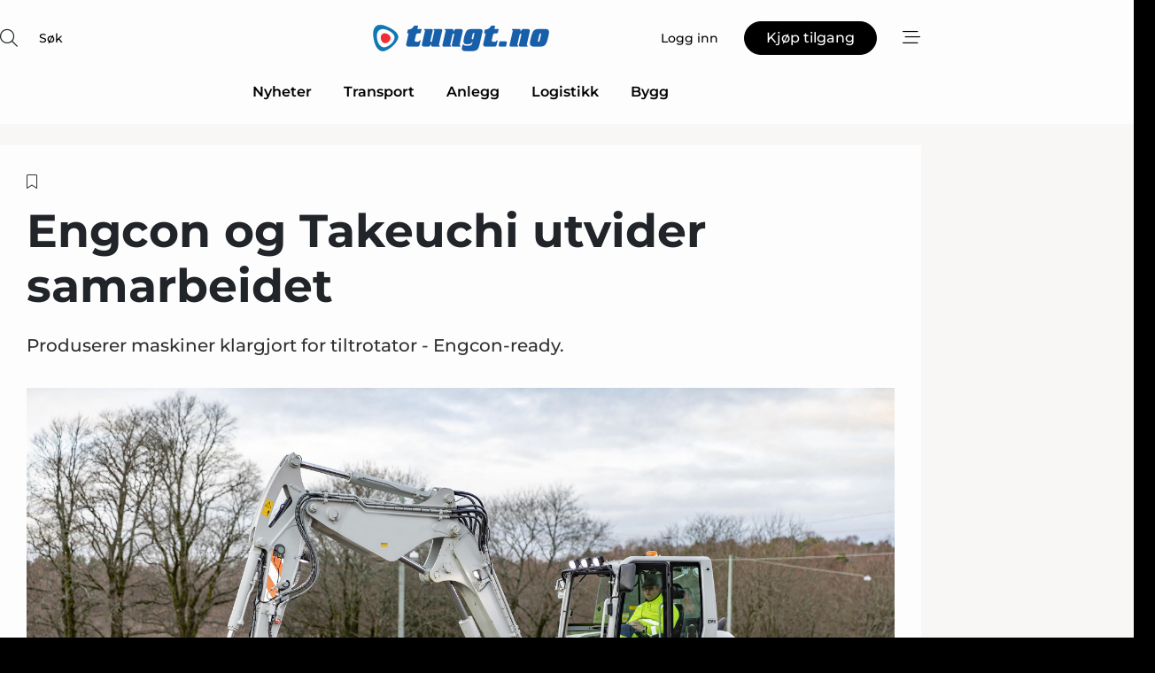

--- FILE ---
content_type: text/html;charset=UTF-8
request_url: https://www.tungt.no/article/view/809392/engcon_og_takeuchi_utvider_samarbeidet
body_size: 66365
content:
<?xml version="1.0" encoding="UTF-8"?>
<!DOCTYPE html>
<html xmlns="http://www.w3.org/1999/xhtml"><head id="j_idt2">
        <link rel="SHORTCUT ICON" href="https://f.nordiskemedier.dk/favicon/metal.ico" />
        <link rel="ICON" href="https://f.nordiskemedier.dk/favicon/metal.ico" type="image/x-icon" />
        <title>Engcon og Takeuchi utvider samarbeidet</title><meta name="description" content="Produserer maskiner klargjort for tiltrotator - Engcon-ready." />
        <meta http-equiv="X-UA-Compatible" content="IE=edge,chrome=1" />
        <meta http-equiv="content-type" content="text/html; charset=UTF-8" />
    <meta id="viewport" name="viewport" content="width=device-width, initial-scale=1" />
    <script>
        //<![CDATA[
        (function () {
            var width = window.innerWidth ||
                document.documentElement.clientWidth ||
                document.body.clientWidth;
            if (width >= 768) {
                document.getElementById("viewport").setAttribute("content", "width=1344");
            } else {
                document.getElementById("viewport").setAttribute("content", "width=device-width, initial-scale=1");
            }
        })();
        //]]>
    </script>
        <meta http-equiv="content-script-type" content="text/javascript" />
        <meta http-equiv="cache-control" content="no-cache" />
        <meta http-equiv="expires" content="0" />
        <meta http-equiv="pragma" content="no-cache" />
        <script src="/js/vars.js?t=1768941497759" type="text/javascript"></script>
        <script src="/js/access.js?t=1768941497759" type="text/javascript"></script>
        <script>
            window.startupTimestamp = "1768941497759";
            window.contextPath = "";
            window.domain = "https://www.tungt.no";
            window.fileDomain = "https://f.nordiskemedier.dk";
            window.hostId = 77;
            window.visitor = {};
            window.cvrRestApiAddress = "https://cvr-api.nordiskemedier.dk/resources";
            window.metaObject = {"industryName":"Anlegg","authorInitials":"FRS","pageType":"view-article","pageSize":1056,"pageAge":1587,"contentType":"view-article"};
            window.testMode = false;

            window.googleAnalytics = false;
            window.pendingScriptExecutions = [];
            window.enableCookieBot = new function () {};

            window.trackerEnabled = true; // TODO: replace with JsVarsServlet after merge
        </script>
    
    <script type="text/javascript" async="true">
        //<![CDATA[
        (function() {
            var host = window.location.hostname;
            var element = document.createElement('script');
            var firstScript = document.getElementsByTagName('script')[0];
            var url = 'https://cmp.inmobi.com'
                .concat('/choice/', 'h8eTMmqFZF-_K', '/', host, '/choice.js?tag_version=V3');
            var uspTries = 0;
            var uspTriesLimit = 3;
            element.async = true;
            element.type = 'text/javascript';
            element.src = url;

            // Not default InMobi code - make sure there is a script present
            // before inserting anything before it.
            if (firstScript) {
                firstScript.parentNode.insertBefore(element, firstScript);
            }

            function makeStub() {
                var TCF_LOCATOR_NAME = '__tcfapiLocator';
                var queue = [];
                var win = window;
                var cmpFrame;

                function addFrame() {
                    var doc = win.document;
                    var otherCMP = !!(win.frames[TCF_LOCATOR_NAME]);

                    if (!otherCMP) {
                        if (doc.body) {
                            var iframe = doc.createElement('iframe');

                            iframe.style.cssText = 'display:none';
                            iframe.name = TCF_LOCATOR_NAME;
                            doc.body.appendChild(iframe);
                        } else {
                            setTimeout(addFrame, 5);
                        }
                    }
                    return !otherCMP;
                }

                function tcfAPIHandler() {
                    var gdprApplies;
                    var args = arguments;

                    if (!args.length) {
                        return queue;
                    } else if (args[0] === 'setGdprApplies') {
                        if (
                            args.length > 3 &&
                            args[2] === 2 &&
                            typeof args[3] === 'boolean'
                        ) {
                            gdprApplies = args[3];
                            if (typeof args[2] === 'function') {
                                args[2]('set', true);
                            }
                        }
                    } else if (args[0] === 'ping') {
                        var retr = {
                            gdprApplies: gdprApplies,
                            cmpLoaded: false,
                            cmpStatus: 'stub'
                        };

                        if (typeof args[2] === 'function') {
                            args[2](retr);
                        }
                    } else {
                        if(args[0] === 'init' && typeof args[3] === 'object') {
                            args[3] = Object.assign(args[3], { tag_version: 'V3' });
                        }
                        queue.push(args);
                    }
                }

                function postMessageEventHandler(event) {
                    var msgIsString = typeof event.data === 'string';
                    var json = {};

                    try {
                        if (msgIsString) {
                            json = JSON.parse(event.data);
                        } else {
                            json = event.data;
                        }
                    } catch (ignore) {}

                    var payload = json.__tcfapiCall;

                    if (payload) {
                        window.__tcfapi(
                            payload.command,
                            payload.version,
                            function(retValue, success) {
                                var returnMsg = {
                                    __tcfapiReturn: {
                                        returnValue: retValue,
                                        success: success,
                                        callId: payload.callId
                                    }
                                };
                                if (msgIsString) {
                                    returnMsg = JSON.stringify(returnMsg);
                                }
                                if (event && event.source && event.source.postMessage) {
                                    event.source.postMessage(returnMsg, '*');
                                }
                            },
                            payload.parameter
                        );
                    }
                }

                while (win) {
                    try {
                        if (win.frames[TCF_LOCATOR_NAME]) {
                            cmpFrame = win;
                            break;
                        }
                    } catch (ignore) {}

                    if (win === window.top) {
                        break;
                    }
                    win = win.parent;
                }
                if (!cmpFrame) {
                    addFrame();
                    win.__tcfapi = tcfAPIHandler;
                    win.addEventListener('message', postMessageEventHandler, false);
                }
            };

            makeStub();

            function makeGppStub() {
                const CMP_ID = 10;
                const SUPPORTED_APIS = [
                    '2:tcfeuv2',
                    '6:uspv1',
                    '7:usnatv1',
                    '8:usca',
                    '9:usvav1',
                    '10:uscov1',
                    '11:usutv1',
                    '12:usctv1'
                ];

                window.__gpp_addFrame = function (n) {
                    if (!window.frames[n]) {
                        if (document.body) {
                            var i = document.createElement("iframe");
                            i.style.cssText = "display:none";
                            i.name = n;
                            document.body.appendChild(i);
                        } else {
                            window.setTimeout(window.__gpp_addFrame, 10, n);
                        }
                    }
                };
                window.__gpp_stub = function () {
                    var b = arguments;
                    __gpp.queue = __gpp.queue || [];
                    __gpp.events = __gpp.events || [];

                    if (!b.length || (b.length == 1 && b[0] == "queue")) {
                        return __gpp.queue;
                    }

                    if (b.length == 1 && b[0] == "events") {
                        return __gpp.events;
                    }

                    var cmd = b[0];
                    var clb = b.length > 1 ? b[1] : null;
                    var par = b.length > 2 ? b[2] : null;
                    if (cmd === "ping") {
                        clb(
                            {
                                gppVersion: "1.1", // must be “Version.Subversion”, current: “1.1”
                                cmpStatus: "stub", // possible values: stub, loading, loaded, error
                                cmpDisplayStatus: "hidden", // possible values: hidden, visible, disabled
                                signalStatus: "not ready", // possible values: not ready, ready
                                supportedAPIs: SUPPORTED_APIS, // list of supported APIs
                                cmpId: CMP_ID, // IAB assigned CMP ID, may be 0 during stub/loading
                                sectionList: [],
                                applicableSections: [-1],
                                gppString: "",
                                parsedSections: {},
                            },
                            true
                        );
                    } else if (cmd === "addEventListener") {
                        if (!("lastId" in __gpp)) {
                            __gpp.lastId = 0;
                        }
                        __gpp.lastId++;
                        var lnr = __gpp.lastId;
                        __gpp.events.push({
                            id: lnr,
                            callback: clb,
                            parameter: par,
                        });
                        clb(
                            {
                                eventName: "listenerRegistered",
                                listenerId: lnr, // Registered ID of the listener
                                data: true, // positive signal
                                pingData: {
                                    gppVersion: "1.1", // must be “Version.Subversion”, current: “1.1”
                                    cmpStatus: "stub", // possible values: stub, loading, loaded, error
                                    cmpDisplayStatus: "hidden", // possible values: hidden, visible, disabled
                                    signalStatus: "not ready", // possible values: not ready, ready
                                    supportedAPIs: SUPPORTED_APIS, // list of supported APIs
                                    cmpId: CMP_ID, // list of supported APIs
                                    sectionList: [],
                                    applicableSections: [-1],
                                    gppString: "",
                                    parsedSections: {},
                                },
                            },
                            true
                        );
                    } else if (cmd === "removeEventListener") {
                        var success = false;
                        for (var i = 0; i < __gpp.events.length; i++) {
                            if (__gpp.events[i].id == par) {
                                __gpp.events.splice(i, 1);
                                success = true;
                                break;
                            }
                        }
                        clb(
                            {
                                eventName: "listenerRemoved",
                                listenerId: par, // Registered ID of the listener
                                data: success, // status info
                                pingData: {
                                    gppVersion: "1.1", // must be “Version.Subversion”, current: “1.1”
                                    cmpStatus: "stub", // possible values: stub, loading, loaded, error
                                    cmpDisplayStatus: "hidden", // possible values: hidden, visible, disabled
                                    signalStatus: "not ready", // possible values: not ready, ready
                                    supportedAPIs: SUPPORTED_APIS, // list of supported APIs
                                    cmpId: CMP_ID, // CMP ID
                                    sectionList: [],
                                    applicableSections: [-1],
                                    gppString: "",
                                    parsedSections: {},
                                },
                            },
                            true
                        );
                    } else if (cmd === "hasSection") {
                        clb(false, true);
                    } else if (cmd === "getSection" || cmd === "getField") {
                        clb(null, true);
                    }
                    //queue all other commands
                    else {
                        __gpp.queue.push([].slice.apply(b));
                    }
                };
                window.__gpp_msghandler = function (event) {
                    var msgIsString = typeof event.data === "string";
                    try {
                        var json = msgIsString ? JSON.parse(event.data) : event.data;
                    } catch (e) {
                        var json = null;
                    }
                    if (typeof json === "object" && json !== null && "__gppCall" in json) {
                        var i = json.__gppCall;
                        window.__gpp(
                            i.command,
                            function (retValue, success) {
                                var returnMsg = {
                                    __gppReturn: {
                                        returnValue: retValue,
                                        success: success,
                                        callId: i.callId,
                                    },
                                };
                                event.source.postMessage(msgIsString ? JSON.stringify(returnMsg) : returnMsg, "*");
                            },
                            "parameter" in i ? i.parameter : null,
                            "version" in i ? i.version : "1.1"
                        );
                    }
                };
                if (!("__gpp" in window) || typeof window.__gpp !== "function") {
                    window.__gpp = window.__gpp_stub;
                    window.addEventListener("message", window.__gpp_msghandler, false);
                    window.__gpp_addFrame("__gppLocator");
                }
            };

            makeGppStub();

            var uspStubFunction = function() {
                var arg = arguments;
                if (typeof window.__uspapi !== uspStubFunction) {
                    setTimeout(function() {
                        if (typeof window.__uspapi !== 'undefined') {
                            window.__uspapi.apply(window.__uspapi, arg);
                        }
                    }, 500);
                }
            };

            var checkIfUspIsReady = function() {
                uspTries++;
                if (window.__uspapi === uspStubFunction && uspTries < uspTriesLimit) {
                    console.warn('USP is not accessible');
                } else {
                    clearInterval(uspInterval);
                }
            };

            if (typeof window.__uspapi === 'undefined') {
                window.__uspapi = uspStubFunction;
                var uspInterval = setInterval(checkIfUspIsReady, 6000);
            }
        })();
        //]]>
    </script><meta property="og:title" content="Engcon og Takeuchi utvider samarbeidet" /><meta property="og:description" content="Produserer maskiner klargjort for tiltrotator - Engcon-ready." /><meta property="og:type" content="article" /><meta property="og:url" content="https://www.tungt.no/article/view/809392/engcon_og_takeuchi_utvider_samarbeidet" /><meta property="og:image" content="https://f.nordiskemedier.dk/2kztva79f81zaftb_900_473_q95.jpg" /><meta property="og:image:width" content="900" /><meta property="og:image:height" content="473" />
            <meta property="og:site_name" content="Tungt" /><meta name="twitter:card" content="summary" /><meta name="twitter:url" content="https://www.tungt.no/article/view/809392/engcon_og_takeuchi_utvider_samarbeidet" /><meta name="twitter:title" content="Engcon og Takeuchi utvider samarbeidet" /><meta name="twitter:description" content="Produserer maskiner klargjort for tiltrotator - Engcon-ready." /><meta name="twitter:image" content="https://f.nordiskemedier.dk/2kztva79f81zaftb.jpg" />
        <script src="/js/notbot.js?t=1768941497759" type="text/javascript"></script>

        <link href="https://f.nordiskemedier.dk/font/media.css" rel="stylesheet" />
        <link rel="stylesheet" href="https://f.nordiskemedier.dk/font-awesome/pro/6.6.0/css/all.min.css" />
        <link rel="stylesheet" href="https://f.nordiskemedier.dk/bootstrap/5.3.6/css/bootstrap.min.css" />
        <link rel="stylesheet" href="/css/default.css?t=1768941497759" type="text/css" />
        <script src="https://f.nordiskemedier.dk/jquery/jquery-3.6.0.min.js"></script>
        
        <script src="/js/jquery-ui.min.js"></script><script type="text/javascript" src="/javax.faces.resource/js/jquery.cookies.2.2.0.min.js.html?ln=portal-jsf&amp;t=17689414"></script>
        <script src="https://f.nordiskemedier.dk/bootstrap/5.3.6/js/bootstrap.bundle.min.js"></script>
        <script src="/js/default.js?t=1768941497759" type="text/javascript"></script>
        <script src="https://www.google.com/recaptcha/api.js?render=explicit&amp;hl=no" type="text/javascript"></script>
                <script src="https://cdn.jsdelivr.net/npm/vue@2.7.14/dist/vue.min.js"></script>
                <script src="/dist/vue-components.umd.min.js?t=1768941497759" type="text/javascript"></script>
        
        <script src="https://f.nordiskemedier.dk/turnjs4/lib/turn.min.js" type="text/javascript"></script><!--[if lt IE 9]>
            <script src="https://f.nordiskemedier.dk/turnjs4/lib/turn.html4.min.js" type="text/javascript"></script><![endif]--><!--[if lt IE 9]>
                <script type="text/javascript">
                    window.location = "/browser-support.html";
                </script><![endif]-->
        <script src="https://cdn.jsdelivr.net/npm/ua-parser-js@0/dist/ua-parser.min.js"></script>
    <script type="text/javascript">
        window.enableGTM = function() {
            try {
                (function (w, d, s, l, i) {
                    w[l] = w[l] || [];
                    w[l].push({
                        'gtm.start':
                            new Date().getTime(), event: 'gtm.js'
                    });
                    var f = d.getElementsByTagName(s)[0],
                        j = d.createElement(s), dl = l != 'dataLayer' ? '&l=' + l : '';
                    j.async = true;
                    j.src =
                        'https://www.googletagmanager.com/gtm.js?id=' + i + dl;
                    f.parentNode.insertBefore(j, f);
                })(window, document, 'script', 'dataLayer', 'GTM-WPJFNZK');
            } catch (err) {
                console.log(err);
            }
        };
    </script>
        

        
        <script src="/js/cookie-utilities.js"></script>
    <script type="text/javascript">
        var gaPageType = 'view-article';
        var gaContentType = 'view-article';
        var gaPageAge = 1587;
        var gaPageSize = 1056;
        var gaIndustryName = 'Anlegg';
        
    </script>
    <script type="text/javascript">
        window.enableBanners = function () {
            try {
                window['banner-consent-is-ready'] = true;
                EventBus.broadcast("banner-consent-is-ready");
            } catch (err) {
                console.log(err);
            }
        };
    </script>
    <script type="text/javascript">
        //<![CDATA[
        (function () {
            var salespanelModuleEnabled = false;
            var quantCastModuleEnabled = true;
            var salespanelResolve, salespanelReject;
            window.salespanelPromise = new Promise((resolve, reject) => {
                // Check if Salespanel and QuantCast module is enabled for this host and check if the tag has loaded.
                if (!salespanelModuleEnabled || !quantCastModuleEnabled) {
                    resolve(false);
                }
                salespanelResolve = resolve;
                salespanelReject = reject;
            });

            // Reject just in case QuantCast module is enabled but variable is not initialized.
            if (typeof window.__tcfapi == "undefined") {
                salespanelReject("QuantCast error: __tcfapi is undefined");
                return;
            }

            // Listen for Quantcast events for changes to Salespanel consent.
            window.__tcfapi('addEventListener', 2, async function (tcData, success) {
                if (!success) {
                    salespanelReject("Salespanel error: Could not create event listener.");
                    return;
                }

                // the rest of this function is called when the page is loaded OR
                // - the user accepts / rejects / updates the consent terms
                // - the user dismisses the consent box by clicking the 'x'
                if (tcData.eventStatus !== 'tcloaded' && tcData.eventStatus !== 'useractioncomplete') {
                    return;
                }

                // Salespanel is managed by Google Tag Manager and is not inserted if the relevant consent is not given.
                // If consent is given, it returns true, otherwise false after 2,5 seconds.
                var loops = 0;
                while(!salespanelObjectLoaded() && loops < 5) {
                    await new Promise(resolve => setTimeout(resolve, 500));
                    loops += 1;
                }

                if (salespanelObjectLoaded()) {
                    // Set cookie.
                    allowTracking();
                    salespanelResolve(true);
                } else {
                    // Remove cookie.
                    rejectTracking();
                    // Salespanel did not load in time or was rejected by consent.
                    salespanelReject("Salespanel error: Not loaded.");
                }
            });

            function salespanelObjectLoaded() {
                return typeof $salespanel !== "undefined" && $salespanel.hasOwnProperty("push");
            }

            function allowTracking() {
                // Check if Salespanel tracking has already been allowed.
                if ($.cookies.get("track_uid") !== null) {
                    return;
                }

                try {
                    // Activate tracking when the visitor provides explicit consent.
                    // Place `track_uid` cookie.
                    $salespanel.push(["set", "tracking:allowTracking"]);
                } catch (e) {
                    salespanelReject("Salespanel error: Allow tracking failed.");
                }
            }

            function rejectTracking() {
                // Remove cookie if user removed Salespanel consent.
                // All created Salespanel events will now be un-identified.
                if ($.cookies.get("track_uid")) {
                    $.cookies.del("track_uid", {domain: ''});
                }
            }
        })();
        //]]>
    </script>
    <script type="text/javascript">
        //<![CDATA[
        window.paywallScripts = {
            seenPaywall: async function (type) {
                // Wait for salespanel promise to be fulfilled (either loaded or not).
                const salespanelLoaded = await window.salespanelPromise.catch(() => {
                    // Salespanel didn't load if promise is rejected.
                    return false;
                });
                if (!salespanelLoaded) return;

                // Find previous amount of seen paywalls.
                await this.seenPaywallPromise().then(seenPaywalls => {
                    // Increment amount of seen paywall on visitor attribute.
                    this.setPaywallsAttribute(seenPaywalls);

                    // Create Meta/Facebook Pixel event notifying of a seen paywall.
                    if (seenPaywalls > 3) {
                        fbq('trackCustom', "Set paywall +3 gange");
                    }
                }).catch((message) => {
                    console.error(message);
                });

                // Create Salespanel event notifying of a seen paywall.
                this.sendPaywallEvent(type);
            },
            seenPaywallPromise: function () {
                return new Promise((resolve, reject) => {
                    try {
                        $salespanel.push(["get", "qualify:visitor", function (data) {
                            data.visitor_attributes.paywalls !== null ?
                                resolve(data.visitor_attributes.paywalls) :
                                resolve(0);
                        }]);
                    } catch (e) {
                        reject("Salespanel error: Get details failed.");
                    }
                });
            },
            setPaywallsAttribute: function (seenPaywalls) {
                try {
                    $salespanel.push(["set", "attributes:visitor", {
                        "paywalls": seenPaywalls + 1
                    }]);
                } catch (e) {
                    console.error("Salespanel error: Couldn't set attribute.");
                }
            },
            sendPaywallEvent: function (type) {
                try {
                    $salespanel.push(["set",
                        "activity:customActivity",
                        "website",
                        "Saw paywall",
                        type
                    ]);
                } catch (e) {
                    console.error("Salespanel error: Couldn't send custom activity.");
                }
            }
        }
        //]]>
    </script>
            <script type="text/javascript">
                (function (){
                    var is = [];
                    var impersonating = false;
                    if (!impersonating && window.visitor.person && window.visitor.person.id) {
                        is.push({
                            name: "person",
                            ref: window.visitor.person.id
                        });
                    }
                    if (!impersonating && window.visitor.recipient && window.visitor.recipient.id) {
                        is.push({
                            name: "recipient",
                            ref: window.visitor.recipient.id
                        });
                    }

                    var evtr;
                    var queue = [];
                    window.queueTrackerEvent = function (a, sn, sr, tn, tr) {
                        if (evtr) {
                            evtr(a, sn, sr, tn, tr, is);
                        } else {
                            queue.push({
                                a: a,
                                sn: sn,
                                sr: sr,
                                tn: tn,
                                tr: tr
                            })
                        }
                    };
                    window.addEventListener("onTrackerLoaded", function () {
                        evtr = window.createTracker("https://api.evtr.nordiskemedier.dk", "evtr");
                        while (queue.length) {
                            var ev = queue.splice(0, 1)[0];
                            if (ev) {
                                evtr(ev.a, ev.sn, ev.sr, ev.tn, ev.tr, is);
                            }
                        }
                    });
                })();
            </script>
            <script async="async" src="https://js.evtr.nordiskemedier.dk/_.js?t=1768941497759" type="text/javascript"></script>

        <script type="text/javascript">
            $(function() {
                $('.item').hover(
                function() { $(this).css('background-color', '#efefef').css('cursor', 'pointer') },
                function() { $(this).css('background-color', 'transparent').css('cursor', 'normal') }
            );
                $(".tt").tooltip();
            });
            function getTitle() {
                return document.title;
            }
            function getLocation() {
                return window.location;
            }
            function getUrl() {
                return window.location.href;
            }
            function confirmDelete(p) {
                var v = "Er du sikker p\u00E5 at du vil slette \"{0}\"?";
                v = v.replace("{0}", p);
                return confirm(v);
            }
            function getVisitorEmail() {
                return "";
            }
            function getVisitorRememberInfo() {
                return true;
            }

            var ids = [];
            function messageFade() {
                $('.fade').fadeTo('slow', 0.3);
            }
            
            // Remove cookies that are no longer in use
            $(document).ready(function () {
                $.cookies.del("c1");
                $.cookies.del("c2");
                $.cookies.del("c3");
            });

            window.pushGTrackScript = function (f, cont) {
                window.pendingScriptExecutions.push({
                    callback: function () {
                        if (window.googleAnalytics) {
                            eval(f(cont));
                        }
                    },
                    context: cont
                });

            }
            $(window).on('load', function () {
                // if subscription is suspended change paywall message.
                if ($('#paywall-overlay') && window.visitor?.person?.suspended) {
                    $('#paywall-overlay .paywall-package').html("Tilgang suspendert.");
                    $('#paywall-overlay .paywall-body-wrapper').html("Den personlige innloggingen er suspendert av sikkerhetsmessige \u00E5rsaker.".replace('{0}', "abonnement@nordiskemedier.dk").replace('{1}', "abonnement@nordiskemedier.dk"));
                    $('.paywall-content-wrapper').addClass('warning');
                }
            });
        </script>
        <script type="text/javascript">
            //<![CDATA[
            function center(element) {
                var e=$(element);
                var w=e.width();
                var h=e.height();
                e.css("position","fixed").css("z-index","50000").css("top","50%").css("left","50%").css("margin-left","-"+(w/2)+"px").css("margin-top","-"+(h/2)+"px");
                e.draggable({
                    handle: $(element+"_handle")
                });
            }
            //]]>
        </script>

        
        <link rel="alternate" type="application/rss+xml" title="News RSS" href="https://www.tungt.no/xml/rss2/articles" />
        <link rel="alternate" type="application/rss+xml" title="Advertisements RSS" href="https://www.tungt.no/xml/rss2/advertisements?typeId=1&amp;typeId=2" />
        <link rel="alternate" type="application/rss+xml" title="Competences RSS" href="https://www.tungt.no/xml/rss2/competences" />
        <link rel="alternate" type="application/rss+xml" title="Jobs RSS" href="https://www.tungt.no/xml/rss2/jobs" />
        <link rel="alternate" type="application/rss+xml" title="Courses RSS" href="https://www.tungt.no/xml/rss2/courses" />

        <script>
            window.adTracker = {
                slots: {},
                adsMeta: {},
                hoverState: {
                    currentSlotId: null,
                    lastChangeTs: 0
                },
                clickState: {
                    lastPointerDown: null,  // { slotId, ts }
                    clickHandled: false
                }
            };
        </script><script async="async" src="https://securepubads.g.doubleclick.net/tag/js/gpt.js"></script><script>window.googletag = window.googletag || {cmd: []};if (!window.__gptGlobalsInit) {  window.__gptGlobalsInit = true;  window.slotFallbackData = new Map();  window.__inViewPct = window.__inViewPct || {};  window.__lastRefreshAt = new Map();  window.__slotCooldownMs = new Map();  function __canRefresh(slot){    const id = slot.getSlotElementId();    const last = window.__lastRefreshAt.get(id) || 0;    const cd = window.__slotCooldownMs.get(id) || 30000;    return Date.now() - last >= cd;  }  function __markRefreshed(slot){ window.__lastRefreshAt.set(slot.getSlotElementId(), Date.now()); }  window.__refreshState = window.__refreshState || {};  function __getRefreshState(id){    return (window.__refreshState[id] = window.__refreshState[id] || { pending:false, nextAllowedTs:0 });  }  function __tryRefresh(slot){    const id = slot.getSlotElementId();    const st = __getRefreshState(id);    if (!st.pending) return;    if (st.refreshScheduled) return;    const now = Date.now();    const pct = (window.__inViewPct && window.__inViewPct[id]) || 0;    if (now < st.nextAllowedTs){      __scheduleTryRefresh(slot, st.nextAllowedTs - now);      return;    }    if (pct < 50){      __scheduleTryRefresh(slot, 3000);      return;    }    if (!__canRefresh(slot)){      __scheduleTryRefresh(slot, 3000);      return;    }    st.refreshScheduled = true;    const ranInt = Math.floor(Math.random() * (2000 - 100 + 1)) + 100;    setTimeout(function(){      googletag.pubads().refresh([slot]);      __markRefreshed(slot);      st.pending = false;      st.refreshScheduled = false;    }, ranInt);  }function handleSlotRender(slotElementId) {    var labelId = 'label-' + slotElementId;    var labelEl = document.getElementById(labelId);    if (!labelEl) {        return;    }    labelEl.style.display = 'block';}function registerAdSlot(slotId) {    const slotEl = document.getElementById(slotId);    if (!slotEl) return;    const wrapper = slotEl;     wrapper.dataset.adSlotId = slotId;    if (!wrapper.style.position) {        wrapper.style.position = 'relative';    }    wrapper.addEventListener('mouseenter', function () {        window.adTracker.hoverState.currentSlotId = slotId;        window.adTracker.hoverState.lastChangeTs = Date.now();    });    wrapper.addEventListener('mouseleave', function () {        if (window.adTracker.hoverState.currentSlotId === slotId) {            window.adTracker.hoverState.currentSlotId = null;            window.adTracker.hoverState.lastChangeTs = Date.now();        }    });    window.adTracker.slots[slotId] = wrapper;}  function __scheduleTryRefresh(slot, delayMs){    const id = slot.getSlotElementId();    const st = __getRefreshState(id);    if (st.tryTimer) clearTimeout(st.tryTimer);    st.tryTimer = setTimeout(function(){      st.tryTimer = null;      __tryRefresh(slot);    }, Math.max(0, delayMs || 0));  }  googletag.cmd.push(function(){    googletag.pubads().addEventListener('slotVisibilityChanged', function(e){      const slot = e.slot;      const id = slot.getSlotElementId();      window.__inViewPct[id] = e.inViewPercentage || 0;      __scheduleTryRefresh(slot, 250);    });    googletag.pubads().addEventListener('impressionViewable', function(e){      const slot = e.slot;      const id = slot.getSlotElementId();      const cd = window.__slotCooldownMs.get(id) || 30000;      const st = __getRefreshState(id);      st.pending = true;      st.nextAllowedTs = Date.now() + cd;      __scheduleTryRefresh(slot, cd);    });  });  window.fireWindowResizeEvent = window.fireWindowResizeEvent || function(){    try { window.dispatchEvent(new Event('resize')); } catch(e){}  };}googletag.cmd.push(function(){  window.__fallbackHandled = window.__fallbackHandled || new Set();  googletag.pubads().addEventListener('slotRenderEnded', function(event){    const adslotId = event.slot.getSlotElementId();    if (!event.isEmpty) { fireWindowResizeEvent();        handleSlotRender(adslotId);       window.adTracker.adsMeta[adslotId] = {       creativeId: event.creativeId,       lineItemId: event.lineItemId,       campaignId: event.campaignId,       size: event.size,       adUnitPath: event.slot.getAdUnitPath(),      };    registerAdSlot(adslotId);    return; }    if (!window.slotFallbackData || !window.slotFallbackData.has(adslotId)) { fireWindowResizeEvent(); return; }    if (window.__fallbackHandled.has(adslotId)) { fireWindowResizeEvent(); return; }    window.__fallbackHandled.add(adslotId);    const cfg = window.slotFallbackData.get(adslotId);    try { googletag.destroySlots([event.slot]); } catch(e) {}    requestAnimationFrame(function(){      const toArr = s => s.split('],').map(x=>JSON.parse(x.replace(/\s/g,'') + (x.endsWith(']')?'':']')));      const sizeArrayLarge  = cfg.sizesLarge  ? toArr(cfg.sizesLarge)  : [];      const sizeArraySmall  = cfg.sizesSmall  ? toArr(cfg.sizesSmall)  : [];      const sizeArrayMobile = cfg.sizesMobile ? toArr(cfg.sizesMobile) : [];      var mapping = googletag.sizeMapping()        .addSize([1588,0], sizeArrayLarge)        .addSize([768,0],  sizeArraySmall)        .addSize([0,0],    sizeArrayMobile).build();      var already = googletag.pubads().getSlots().some(s => s.getSlotElementId() === adslotId);      if (!already) {        var fb = googletag.defineSlot(cfg.fallbackAdUnitPath, cfg.sizes, adslotId)          .defineSizeMapping(mapping)          .addService(googletag.pubads());        if (cfg.refreshAdSlot === 'true') {          window.__slotCooldownMs && window.__slotCooldownMs.set(adslotId, Number(cfg.refreshInterval)||30000);        } else {          window.__slotCooldownMs && window.__slotCooldownMs.set(adslotId, 1440000);        }      }      setTimeout(function(){        try { googletag.display(adslotId); } catch(e) { console.warn('fallback display failed:', e); }        fireWindowResizeEvent();      }, 0);    });  });});window.slotFallbackData.set('regular-top-0', {  fallbackAdUnitPath: '/98909716/Regular_Top/Tungt_NO',  sizes: [[ 300, 100],[ 980, 540],[ 1568, 864]],  sizesLarge: '[ 1568, 864]',  sizesSmall: '[ 980, 540]',  sizesMobile: '[ 300, 100]',  refreshAdSlot: 'true',  refreshInterval: '16065'});googletag.cmd.push(function(){var mapping = googletag.sizeMapping().addSize([1588, 0], [[ 1568, 864]]).addSize([768, 0], [[ 980, 540]]).addSize([0, 0], [[ 300, 100]]).build();var adSlot = googletag.defineSlot('/98909716/Regular_Top/Tungt_NO', [[ 300, 100],[ 980, 540],[ 1568, 864]], 'regular-top-0').setTargeting('Industry', ['124']).defineSizeMapping(mapping).addService(googletag.pubads());window.__slotCooldownMs.set('regular-top-0', 16065);});window.slotFallbackData.set('regular-side-left-0', {  fallbackAdUnitPath: '/98909716/Regular_Side/Tungt_NO',  sizes: [[ 200, 200]],  sizesLarge: '[ 200, 200]',  sizesSmall: '',  sizesMobile: '',  refreshAdSlot: 'true',  refreshInterval: '16932'});googletag.cmd.push(function(){var mapping = googletag.sizeMapping().addSize([1588, 0], [[ 200, 200]]).addSize([768, 0], []).addSize([0, 0], []).build();var adSlot = googletag.defineSlot('/98909716/Regular_Side/Tungt_NO', [[ 200, 200]], 'regular-side-left-0').setTargeting('Industry', ['124']).defineSizeMapping(mapping).addService(googletag.pubads());window.__slotCooldownMs.set('regular-side-left-0', 16932);});window.slotFallbackData.set('regular-side-left-1', {  fallbackAdUnitPath: '/98909716/Regular_Side/Tungt_NO',  sizes: [[ 200, 200]],  sizesLarge: '[ 200, 200]',  sizesSmall: '',  sizesMobile: '',  refreshAdSlot: 'true',  refreshInterval: '16599'});googletag.cmd.push(function(){var mapping = googletag.sizeMapping().addSize([1588, 0], [[ 200, 200]]).addSize([768, 0], []).addSize([0, 0], []).build();var adSlot = googletag.defineSlot('/98909716/Regular_Side/Tungt_NO', [[ 200, 200]], 'regular-side-left-1').setTargeting('Industry', ['124']).defineSizeMapping(mapping).addService(googletag.pubads());window.__slotCooldownMs.set('regular-side-left-1', 16599);});window.slotFallbackData.set('regular-side-left-2', {  fallbackAdUnitPath: '/98909716/Regular_Side/Tungt_NO',  sizes: [[ 200, 200]],  sizesLarge: '[ 200, 200]',  sizesSmall: '',  sizesMobile: '',  refreshAdSlot: 'true',  refreshInterval: '16423'});googletag.cmd.push(function(){var mapping = googletag.sizeMapping().addSize([1588, 0], [[ 200, 200]]).addSize([768, 0], []).addSize([0, 0], []).build();var adSlot = googletag.defineSlot('/98909716/Regular_Side/Tungt_NO', [[ 200, 200]], 'regular-side-left-2').setTargeting('Industry', ['124']).defineSizeMapping(mapping).addService(googletag.pubads());window.__slotCooldownMs.set('regular-side-left-2', 16423);});window.slotFallbackData.set('regular-side-left-3', {  fallbackAdUnitPath: '/98909716/Regular_Side/Tungt_NO',  sizes: [[ 200, 200]],  sizesLarge: '[ 200, 200]',  sizesSmall: '',  sizesMobile: '',  refreshAdSlot: 'true',  refreshInterval: '15904'});googletag.cmd.push(function(){var mapping = googletag.sizeMapping().addSize([1588, 0], [[ 200, 200]]).addSize([768, 0], []).addSize([0, 0], []).build();var adSlot = googletag.defineSlot('/98909716/Regular_Side/Tungt_NO', [[ 200, 200]], 'regular-side-left-3').setTargeting('Industry', ['124']).defineSizeMapping(mapping).addService(googletag.pubads());window.__slotCooldownMs.set('regular-side-left-3', 15904);});window.slotFallbackData.set('regular-side-left-4', {  fallbackAdUnitPath: '/98909716/Regular_Side/Tungt_NO',  sizes: [[ 200, 200]],  sizesLarge: '[ 200, 200]',  sizesSmall: '',  sizesMobile: '',  refreshAdSlot: 'true',  refreshInterval: '15993'});googletag.cmd.push(function(){var mapping = googletag.sizeMapping().addSize([1588, 0], [[ 200, 200]]).addSize([768, 0], []).addSize([0, 0], []).build();var adSlot = googletag.defineSlot('/98909716/Regular_Side/Tungt_NO', [[ 200, 200]], 'regular-side-left-4').setTargeting('Industry', ['124']).defineSizeMapping(mapping).addService(googletag.pubads());window.__slotCooldownMs.set('regular-side-left-4', 15993);});window.slotFallbackData.set('regular-side-left-5', {  fallbackAdUnitPath: '/98909716/Regular_Side/Tungt_NO',  sizes: [[ 200, 200]],  sizesLarge: '[ 200, 200]',  sizesSmall: '',  sizesMobile: '',  refreshAdSlot: 'true',  refreshInterval: '16300'});googletag.cmd.push(function(){var mapping = googletag.sizeMapping().addSize([1588, 0], [[ 200, 200]]).addSize([768, 0], []).addSize([0, 0], []).build();var adSlot = googletag.defineSlot('/98909716/Regular_Side/Tungt_NO', [[ 200, 200]], 'regular-side-left-5').setTargeting('Industry', ['124']).defineSizeMapping(mapping).addService(googletag.pubads());window.__slotCooldownMs.set('regular-side-left-5', 16300);});window.slotFallbackData.set('regular-takeover-above-article-0', {  fallbackAdUnitPath: '/98909716/Regular_Takeover/Tungt_NO',  sizes: [[ 300, 100],[ 980, 250]],  sizesLarge: '[ 980, 250]',  sizesSmall: '[ 980, 250]',  sizesMobile: '[ 300, 100]',  refreshAdSlot: 'true',  refreshInterval: '15544'});googletag.cmd.push(function(){var mapping = googletag.sizeMapping().addSize([1588, 0], [[ 980, 250]]).addSize([768, 0], [[ 980, 250]]).addSize([0, 0], [[ 300, 100]]).build();var adSlot = googletag.defineSlot('/98909716/Regular_Takeover/Tungt_NO', [[ 300, 100],[ 980, 250]], 'regular-takeover-above-article-0').setTargeting('Industry', ['124']).defineSizeMapping(mapping).addService(googletag.pubads());window.__slotCooldownMs.set('regular-takeover-above-article-0', 15544);});window.slotFallbackData.set('regular-campaign-article-1-0', {  fallbackAdUnitPath: '/98909716/Regular_Campaign/Tungt_NO',  sizes: [[ 300, 250]],  sizesLarge: '',  sizesSmall: '',  sizesMobile: '[ 300, 250]',  refreshAdSlot: 'true',  refreshInterval: '15941'});googletag.cmd.push(function(){var mapping = googletag.sizeMapping().addSize([1588, 0], []).addSize([768, 0], []).addSize([0, 0], [[ 300, 250]]).build();var adSlot = googletag.defineSlot('/98909716/Regular_Campaign/Tungt_NO', [[ 300, 250]], 'regular-campaign-article-1-0').setTargeting('Industry', ['124']).defineSizeMapping(mapping).addService(googletag.pubads());window.__slotCooldownMs.set('regular-campaign-article-1-0', 15941);});window.slotFallbackData.set('regular-campaign-article-2-0', {  fallbackAdUnitPath: '/98909716/Regular_Campaign/Tungt_NO',  sizes: [[ 300, 250]],  sizesLarge: '',  sizesSmall: '',  sizesMobile: '[ 300, 250]',  refreshAdSlot: 'true',  refreshInterval: '16793'});googletag.cmd.push(function(){var mapping = googletag.sizeMapping().addSize([1588, 0], []).addSize([768, 0], []).addSize([0, 0], [[ 300, 250]]).build();var adSlot = googletag.defineSlot('/98909716/Regular_Campaign/Tungt_NO', [[ 300, 250]], 'regular-campaign-article-2-0').setTargeting('Industry', ['124']).defineSizeMapping(mapping).addService(googletag.pubads());window.__slotCooldownMs.set('regular-campaign-article-2-0', 16793);});window.slotFallbackData.set('regular-side-mobile-row-1-1-0', {  fallbackAdUnitPath: '/98909716/Regular_Side/Tungt_NO',  sizes: [[ 125, 125]],  sizesLarge: '',  sizesSmall: '',  sizesMobile: '[ 125, 125]',  refreshAdSlot: 'true',  refreshInterval: '15570'});googletag.cmd.push(function(){var mapping = googletag.sizeMapping().addSize([1588, 0], []).addSize([768, 0], []).addSize([0, 0], [[ 125, 125]]).build();var adSlot = googletag.defineSlot('/98909716/Regular_Side/Tungt_NO', [[ 125, 125]], 'regular-side-mobile-row-1-1-0').setTargeting('Industry', ['124']).defineSizeMapping(mapping).addService(googletag.pubads());window.__slotCooldownMs.set('regular-side-mobile-row-1-1-0', 15570);});window.slotFallbackData.set('regular-side-mobile-row-1-2-0', {  fallbackAdUnitPath: '/98909716/Regular_Side/Tungt_NO',  sizes: [[ 125, 125]],  sizesLarge: '',  sizesSmall: '',  sizesMobile: '[ 125, 125]',  refreshAdSlot: 'true',  refreshInterval: '17000'});googletag.cmd.push(function(){var mapping = googletag.sizeMapping().addSize([1588, 0], []).addSize([768, 0], []).addSize([0, 0], [[ 125, 125]]).build();var adSlot = googletag.defineSlot('/98909716/Regular_Side/Tungt_NO', [[ 125, 125]], 'regular-side-mobile-row-1-2-0').setTargeting('Industry', ['124']).defineSizeMapping(mapping).addService(googletag.pubads());window.__slotCooldownMs.set('regular-side-mobile-row-1-2-0', 17000);});window.slotFallbackData.set('regular-side-mobile-row-1-3-0', {  fallbackAdUnitPath: '/98909716/Regular_Side/Tungt_NO',  sizes: [[ 125, 125]],  sizesLarge: '',  sizesSmall: '',  sizesMobile: '[ 125, 125]',  refreshAdSlot: 'true',  refreshInterval: '16847'});googletag.cmd.push(function(){var mapping = googletag.sizeMapping().addSize([1588, 0], []).addSize([768, 0], []).addSize([0, 0], [[ 125, 125]]).build();var adSlot = googletag.defineSlot('/98909716/Regular_Side/Tungt_NO', [[ 125, 125]], 'regular-side-mobile-row-1-3-0').setTargeting('Industry', ['124']).defineSizeMapping(mapping).addService(googletag.pubads());window.__slotCooldownMs.set('regular-side-mobile-row-1-3-0', 16847);});window.slotFallbackData.set('regular-side-mobile-row-1-4-0', {  fallbackAdUnitPath: '/98909716/Regular_Side/Tungt_NO',  sizes: [[ 125, 125]],  sizesLarge: '',  sizesSmall: '',  sizesMobile: '[ 125, 125]',  refreshAdSlot: 'true',  refreshInterval: '15961'});googletag.cmd.push(function(){var mapping = googletag.sizeMapping().addSize([1588, 0], []).addSize([768, 0], []).addSize([0, 0], [[ 125, 125]]).build();var adSlot = googletag.defineSlot('/98909716/Regular_Side/Tungt_NO', [[ 125, 125]], 'regular-side-mobile-row-1-4-0').setTargeting('Industry', ['124']).defineSizeMapping(mapping).addService(googletag.pubads());window.__slotCooldownMs.set('regular-side-mobile-row-1-4-0', 15961);});window.slotFallbackData.set('regular-campaign-article-3-0', {  fallbackAdUnitPath: '/98909716/Regular_Campaign/Tungt_NO',  sizes: [[ 300, 250]],  sizesLarge: '',  sizesSmall: '',  sizesMobile: '[ 300, 250]',  refreshAdSlot: 'true',  refreshInterval: '15966'});googletag.cmd.push(function(){var mapping = googletag.sizeMapping().addSize([1588, 0], []).addSize([768, 0], []).addSize([0, 0], [[ 300, 250]]).build();var adSlot = googletag.defineSlot('/98909716/Regular_Campaign/Tungt_NO', [[ 300, 250]], 'regular-campaign-article-3-0').setTargeting('Industry', ['124']).defineSizeMapping(mapping).addService(googletag.pubads());window.__slotCooldownMs.set('regular-campaign-article-3-0', 15966);});window.slotFallbackData.set('regular-campaign-article-4-0', {  fallbackAdUnitPath: '/98909716/Regular_Campaign/Tungt_NO',  sizes: [[ 300, 250]],  sizesLarge: '',  sizesSmall: '',  sizesMobile: '[ 300, 250]',  refreshAdSlot: 'true',  refreshInterval: '16589'});googletag.cmd.push(function(){var mapping = googletag.sizeMapping().addSize([1588, 0], []).addSize([768, 0], []).addSize([0, 0], [[ 300, 250]]).build();var adSlot = googletag.defineSlot('/98909716/Regular_Campaign/Tungt_NO', [[ 300, 250]], 'regular-campaign-article-4-0').setTargeting('Industry', ['124']).defineSizeMapping(mapping).addService(googletag.pubads());window.__slotCooldownMs.set('regular-campaign-article-4-0', 16589);});window.slotFallbackData.set('regular-campaign-article-0', {  fallbackAdUnitPath: '/98909716/Regular_Campaign/Tungt_NO',  sizes: [[ 300, 250]],  sizesLarge: '[ 300, 250]',  sizesSmall: '[ 300, 250]',  sizesMobile: '',  refreshAdSlot: 'true',  refreshInterval: '15998'});googletag.cmd.push(function(){var mapping = googletag.sizeMapping().addSize([1588, 0], [[ 300, 250]]).addSize([768, 0], [[ 300, 250]]).addSize([0, 0], []).build();var adSlot = googletag.defineSlot('/98909716/Regular_Campaign/Tungt_NO', [[ 300, 250]], 'regular-campaign-article-0').setTargeting('Industry', ['124']).defineSizeMapping(mapping).addService(googletag.pubads());window.__slotCooldownMs.set('regular-campaign-article-0', 15998);});window.slotFallbackData.set('regular-campaign-article-1', {  fallbackAdUnitPath: '/98909716/Regular_Campaign/Tungt_NO',  sizes: [[ 300, 250]],  sizesLarge: '[ 300, 250]',  sizesSmall: '[ 300, 250]',  sizesMobile: '',  refreshAdSlot: 'true',  refreshInterval: '16942'});googletag.cmd.push(function(){var mapping = googletag.sizeMapping().addSize([1588, 0], [[ 300, 250]]).addSize([768, 0], [[ 300, 250]]).addSize([0, 0], []).build();var adSlot = googletag.defineSlot('/98909716/Regular_Campaign/Tungt_NO', [[ 300, 250]], 'regular-campaign-article-1').setTargeting('Industry', ['124']).defineSizeMapping(mapping).addService(googletag.pubads());window.__slotCooldownMs.set('regular-campaign-article-1', 16942);});window.slotFallbackData.set('regular-campaign-article-2', {  fallbackAdUnitPath: '/98909716/Regular_Campaign/Tungt_NO',  sizes: [[ 300, 250]],  sizesLarge: '[ 300, 250]',  sizesSmall: '[ 300, 250]',  sizesMobile: '',  refreshAdSlot: 'true',  refreshInterval: '15560'});googletag.cmd.push(function(){var mapping = googletag.sizeMapping().addSize([1588, 0], [[ 300, 250]]).addSize([768, 0], [[ 300, 250]]).addSize([0, 0], []).build();var adSlot = googletag.defineSlot('/98909716/Regular_Campaign/Tungt_NO', [[ 300, 250]], 'regular-campaign-article-2').setTargeting('Industry', ['124']).defineSizeMapping(mapping).addService(googletag.pubads());window.__slotCooldownMs.set('regular-campaign-article-2', 15560);});window.slotFallbackData.set('regular-campaign-article-3', {  fallbackAdUnitPath: '/98909716/Regular_Campaign/Tungt_NO',  sizes: [[ 300, 250]],  sizesLarge: '[ 300, 250]',  sizesSmall: '[ 300, 250]',  sizesMobile: '',  refreshAdSlot: 'true',  refreshInterval: '15943'});googletag.cmd.push(function(){var mapping = googletag.sizeMapping().addSize([1588, 0], [[ 300, 250]]).addSize([768, 0], [[ 300, 250]]).addSize([0, 0], []).build();var adSlot = googletag.defineSlot('/98909716/Regular_Campaign/Tungt_NO', [[ 300, 250]], 'regular-campaign-article-3').setTargeting('Industry', ['124']).defineSizeMapping(mapping).addService(googletag.pubads());window.__slotCooldownMs.set('regular-campaign-article-3', 15943);});window.slotFallbackData.set('regular-takeover-below-article-0', {  fallbackAdUnitPath: '/98909716/Regular_Takeover/Tungt_NO',  sizes: [[ 300, 100],[ 980, 250]],  sizesLarge: '[ 980, 250]',  sizesSmall: '[ 980, 250]',  sizesMobile: '[ 300, 100]',  refreshAdSlot: 'true',  refreshInterval: '16158'});googletag.cmd.push(function(){var mapping = googletag.sizeMapping().addSize([1588, 0], [[ 980, 250]]).addSize([768, 0], [[ 980, 250]]).addSize([0, 0], [[ 300, 100]]).build();var adSlot = googletag.defineSlot('/98909716/Regular_Takeover/Tungt_NO', [[ 300, 100],[ 980, 250]], 'regular-takeover-below-article-0').setTargeting('Industry', ['124']).defineSizeMapping(mapping).addService(googletag.pubads());window.__slotCooldownMs.set('regular-takeover-below-article-0', 16158);});window.slotFallbackData.set('regular-side-mobile-row-2-1-0', {  fallbackAdUnitPath: '/98909716/Regular_Side/Tungt_NO',  sizes: [[ 125, 125]],  sizesLarge: '',  sizesSmall: '',  sizesMobile: '[ 125, 125]',  refreshAdSlot: 'true',  refreshInterval: '16720'});googletag.cmd.push(function(){var mapping = googletag.sizeMapping().addSize([1588, 0], []).addSize([768, 0], []).addSize([0, 0], [[ 125, 125]]).build();var adSlot = googletag.defineSlot('/98909716/Regular_Side/Tungt_NO', [[ 125, 125]], 'regular-side-mobile-row-2-1-0').setTargeting('Industry', ['124']).defineSizeMapping(mapping).addService(googletag.pubads());window.__slotCooldownMs.set('regular-side-mobile-row-2-1-0', 16720);});window.slotFallbackData.set('regular-side-mobile-row-2-2-0', {  fallbackAdUnitPath: '/98909716/Regular_Side/Tungt_NO',  sizes: [[ 125, 125]],  sizesLarge: '',  sizesSmall: '',  sizesMobile: '[ 125, 125]',  refreshAdSlot: 'true',  refreshInterval: '15893'});googletag.cmd.push(function(){var mapping = googletag.sizeMapping().addSize([1588, 0], []).addSize([768, 0], []).addSize([0, 0], [[ 125, 125]]).build();var adSlot = googletag.defineSlot('/98909716/Regular_Side/Tungt_NO', [[ 125, 125]], 'regular-side-mobile-row-2-2-0').setTargeting('Industry', ['124']).defineSizeMapping(mapping).addService(googletag.pubads());window.__slotCooldownMs.set('regular-side-mobile-row-2-2-0', 15893);});window.slotFallbackData.set('regular-side-mobile-row-2-3-0', {  fallbackAdUnitPath: '/98909716/Regular_Side/Tungt_NO',  sizes: [[ 125, 125]],  sizesLarge: '',  sizesSmall: '',  sizesMobile: '[ 125, 125]',  refreshAdSlot: 'true',  refreshInterval: '16345'});googletag.cmd.push(function(){var mapping = googletag.sizeMapping().addSize([1588, 0], []).addSize([768, 0], []).addSize([0, 0], [[ 125, 125]]).build();var adSlot = googletag.defineSlot('/98909716/Regular_Side/Tungt_NO', [[ 125, 125]], 'regular-side-mobile-row-2-3-0').setTargeting('Industry', ['124']).defineSizeMapping(mapping).addService(googletag.pubads());window.__slotCooldownMs.set('regular-side-mobile-row-2-3-0', 16345);});window.slotFallbackData.set('regular-side-mobile-row-2-4-0', {  fallbackAdUnitPath: '/98909716/Regular_Side/Tungt_NO',  sizes: [[ 125, 125]],  sizesLarge: '',  sizesSmall: '',  sizesMobile: '[ 125, 125]',  refreshAdSlot: 'true',  refreshInterval: '16278'});googletag.cmd.push(function(){var mapping = googletag.sizeMapping().addSize([1588, 0], []).addSize([768, 0], []).addSize([0, 0], [[ 125, 125]]).build();var adSlot = googletag.defineSlot('/98909716/Regular_Side/Tungt_NO', [[ 125, 125]], 'regular-side-mobile-row-2-4-0').setTargeting('Industry', ['124']).defineSizeMapping(mapping).addService(googletag.pubads());window.__slotCooldownMs.set('regular-side-mobile-row-2-4-0', 16278);});window.slotFallbackData.set('regular-side-mobile-row-3-1-0', {  fallbackAdUnitPath: '/98909716/Regular_Side/Tungt_NO',  sizes: [[ 125, 125]],  sizesLarge: '',  sizesSmall: '',  sizesMobile: '[ 125, 125]',  refreshAdSlot: 'true',  refreshInterval: '15764'});googletag.cmd.push(function(){var mapping = googletag.sizeMapping().addSize([1588, 0], []).addSize([768, 0], []).addSize([0, 0], [[ 125, 125]]).build();var adSlot = googletag.defineSlot('/98909716/Regular_Side/Tungt_NO', [[ 125, 125]], 'regular-side-mobile-row-3-1-0').setTargeting('Industry', ['124']).defineSizeMapping(mapping).addService(googletag.pubads());window.__slotCooldownMs.set('regular-side-mobile-row-3-1-0', 15764);});window.slotFallbackData.set('regular-side-mobile-row-3-2-0', {  fallbackAdUnitPath: '/98909716/Regular_Side/Tungt_NO',  sizes: [[ 125, 125]],  sizesLarge: '',  sizesSmall: '',  sizesMobile: '[ 125, 125]',  refreshAdSlot: 'true',  refreshInterval: '16189'});googletag.cmd.push(function(){var mapping = googletag.sizeMapping().addSize([1588, 0], []).addSize([768, 0], []).addSize([0, 0], [[ 125, 125]]).build();var adSlot = googletag.defineSlot('/98909716/Regular_Side/Tungt_NO', [[ 125, 125]], 'regular-side-mobile-row-3-2-0').setTargeting('Industry', ['124']).defineSizeMapping(mapping).addService(googletag.pubads());window.__slotCooldownMs.set('regular-side-mobile-row-3-2-0', 16189);});window.slotFallbackData.set('regular-side-mobile-row-3-3-0', {  fallbackAdUnitPath: '/98909716/Regular_Side/Tungt_NO',  sizes: [[ 125, 125]],  sizesLarge: '',  sizesSmall: '',  sizesMobile: '[ 125, 125]',  refreshAdSlot: 'true',  refreshInterval: '16870'});googletag.cmd.push(function(){var mapping = googletag.sizeMapping().addSize([1588, 0], []).addSize([768, 0], []).addSize([0, 0], [[ 125, 125]]).build();var adSlot = googletag.defineSlot('/98909716/Regular_Side/Tungt_NO', [[ 125, 125]], 'regular-side-mobile-row-3-3-0').setTargeting('Industry', ['124']).defineSizeMapping(mapping).addService(googletag.pubads());window.__slotCooldownMs.set('regular-side-mobile-row-3-3-0', 16870);});window.slotFallbackData.set('regular-side-mobile-row-3-4-0', {  fallbackAdUnitPath: '/98909716/Regular_Side/Tungt_NO',  sizes: [[ 125, 125]],  sizesLarge: '',  sizesSmall: '',  sizesMobile: '[ 125, 125]',  refreshAdSlot: 'true',  refreshInterval: '16953'});googletag.cmd.push(function(){var mapping = googletag.sizeMapping().addSize([1588, 0], []).addSize([768, 0], []).addSize([0, 0], [[ 125, 125]]).build();var adSlot = googletag.defineSlot('/98909716/Regular_Side/Tungt_NO', [[ 125, 125]], 'regular-side-mobile-row-3-4-0').setTargeting('Industry', ['124']).defineSizeMapping(mapping).addService(googletag.pubads());window.__slotCooldownMs.set('regular-side-mobile-row-3-4-0', 16953);});window.slotFallbackData.set('regular-side-right-large-0', {  fallbackAdUnitPath: '/98909716/Regular_Side/Tungt_NO',  sizes: [[ 200, 200]],  sizesLarge: '[ 200, 200]',  sizesSmall: '',  sizesMobile: '',  refreshAdSlot: 'true',  refreshInterval: '15604'});googletag.cmd.push(function(){var mapping = googletag.sizeMapping().addSize([1588, 0], [[ 200, 200]]).addSize([768, 0], []).addSize([0, 0], []).build();var adSlot = googletag.defineSlot('/98909716/Regular_Side/Tungt_NO', [[ 200, 200]], 'regular-side-right-large-0').setTargeting('Industry', ['124']).defineSizeMapping(mapping).addService(googletag.pubads());window.__slotCooldownMs.set('regular-side-right-large-0', 15604);});window.slotFallbackData.set('regular-side-right-large-1', {  fallbackAdUnitPath: '/98909716/Regular_Side/Tungt_NO',  sizes: [[ 200, 200]],  sizesLarge: '[ 200, 200]',  sizesSmall: '',  sizesMobile: '',  refreshAdSlot: 'true',  refreshInterval: '16317'});googletag.cmd.push(function(){var mapping = googletag.sizeMapping().addSize([1588, 0], [[ 200, 200]]).addSize([768, 0], []).addSize([0, 0], []).build();var adSlot = googletag.defineSlot('/98909716/Regular_Side/Tungt_NO', [[ 200, 200]], 'regular-side-right-large-1').setTargeting('Industry', ['124']).defineSizeMapping(mapping).addService(googletag.pubads());window.__slotCooldownMs.set('regular-side-right-large-1', 16317);});window.slotFallbackData.set('regular-side-right-large-2', {  fallbackAdUnitPath: '/98909716/Regular_Side/Tungt_NO',  sizes: [[ 200, 200]],  sizesLarge: '[ 200, 200]',  sizesSmall: '',  sizesMobile: '',  refreshAdSlot: 'true',  refreshInterval: '16707'});googletag.cmd.push(function(){var mapping = googletag.sizeMapping().addSize([1588, 0], [[ 200, 200]]).addSize([768, 0], []).addSize([0, 0], []).build();var adSlot = googletag.defineSlot('/98909716/Regular_Side/Tungt_NO', [[ 200, 200]], 'regular-side-right-large-2').setTargeting('Industry', ['124']).defineSizeMapping(mapping).addService(googletag.pubads());window.__slotCooldownMs.set('regular-side-right-large-2', 16707);});window.slotFallbackData.set('regular-side-right-large-3', {  fallbackAdUnitPath: '/98909716/Regular_Side/Tungt_NO',  sizes: [[ 200, 200]],  sizesLarge: '[ 200, 200]',  sizesSmall: '',  sizesMobile: '',  refreshAdSlot: 'true',  refreshInterval: '16181'});googletag.cmd.push(function(){var mapping = googletag.sizeMapping().addSize([1588, 0], [[ 200, 200]]).addSize([768, 0], []).addSize([0, 0], []).build();var adSlot = googletag.defineSlot('/98909716/Regular_Side/Tungt_NO', [[ 200, 200]], 'regular-side-right-large-3').setTargeting('Industry', ['124']).defineSizeMapping(mapping).addService(googletag.pubads());window.__slotCooldownMs.set('regular-side-right-large-3', 16181);});window.slotFallbackData.set('regular-side-right-large-4', {  fallbackAdUnitPath: '/98909716/Regular_Side/Tungt_NO',  sizes: [[ 200, 200]],  sizesLarge: '[ 200, 200]',  sizesSmall: '',  sizesMobile: '',  refreshAdSlot: 'true',  refreshInterval: '16059'});googletag.cmd.push(function(){var mapping = googletag.sizeMapping().addSize([1588, 0], [[ 200, 200]]).addSize([768, 0], []).addSize([0, 0], []).build();var adSlot = googletag.defineSlot('/98909716/Regular_Side/Tungt_NO', [[ 200, 200]], 'regular-side-right-large-4').setTargeting('Industry', ['124']).defineSizeMapping(mapping).addService(googletag.pubads());window.__slotCooldownMs.set('regular-side-right-large-4', 16059);});window.slotFallbackData.set('regular-side-right-large-5', {  fallbackAdUnitPath: '/98909716/Regular_Side/Tungt_NO',  sizes: [[ 200, 200]],  sizesLarge: '[ 200, 200]',  sizesSmall: '',  sizesMobile: '',  refreshAdSlot: 'true',  refreshInterval: '16065'});googletag.cmd.push(function(){var mapping = googletag.sizeMapping().addSize([1588, 0], [[ 200, 200]]).addSize([768, 0], []).addSize([0, 0], []).build();var adSlot = googletag.defineSlot('/98909716/Regular_Side/Tungt_NO', [[ 200, 200]], 'regular-side-right-large-5').setTargeting('Industry', ['124']).defineSizeMapping(mapping).addService(googletag.pubads());window.__slotCooldownMs.set('regular-side-right-large-5', 16065);});window.slotFallbackData.set('regular-side-right-small-0', {  fallbackAdUnitPath: '/98909716/Regular_Side/Tungt_NO',  sizes: [[ 200, 200]],  sizesLarge: '',  sizesSmall: '[ 200, 200]',  sizesMobile: '',  refreshAdSlot: 'true',  refreshInterval: '16458'});googletag.cmd.push(function(){var mapping = googletag.sizeMapping().addSize([1588, 0], []).addSize([768, 0], [[ 200, 200]]).addSize([0, 0], []).build();var adSlot = googletag.defineSlot('/98909716/Regular_Side/Tungt_NO', [[ 200, 200]], 'regular-side-right-small-0').setTargeting('Industry', ['124']).defineSizeMapping(mapping).addService(googletag.pubads());window.__slotCooldownMs.set('regular-side-right-small-0', 16458);});window.slotFallbackData.set('regular-side-right-small-1', {  fallbackAdUnitPath: '/98909716/Regular_Side/Tungt_NO',  sizes: [[ 200, 200]],  sizesLarge: '',  sizesSmall: '[ 200, 200]',  sizesMobile: '',  refreshAdSlot: 'true',  refreshInterval: '15996'});googletag.cmd.push(function(){var mapping = googletag.sizeMapping().addSize([1588, 0], []).addSize([768, 0], [[ 200, 200]]).addSize([0, 0], []).build();var adSlot = googletag.defineSlot('/98909716/Regular_Side/Tungt_NO', [[ 200, 200]], 'regular-side-right-small-1').setTargeting('Industry', ['124']).defineSizeMapping(mapping).addService(googletag.pubads());window.__slotCooldownMs.set('regular-side-right-small-1', 15996);});window.slotFallbackData.set('regular-side-right-small-2', {  fallbackAdUnitPath: '/98909716/Regular_Side/Tungt_NO',  sizes: [[ 200, 200]],  sizesLarge: '',  sizesSmall: '[ 200, 200]',  sizesMobile: '',  refreshAdSlot: 'true',  refreshInterval: '15786'});googletag.cmd.push(function(){var mapping = googletag.sizeMapping().addSize([1588, 0], []).addSize([768, 0], [[ 200, 200]]).addSize([0, 0], []).build();var adSlot = googletag.defineSlot('/98909716/Regular_Side/Tungt_NO', [[ 200, 200]], 'regular-side-right-small-2').setTargeting('Industry', ['124']).defineSizeMapping(mapping).addService(googletag.pubads());window.__slotCooldownMs.set('regular-side-right-small-2', 15786);});window.slotFallbackData.set('regular-side-right-small-3', {  fallbackAdUnitPath: '/98909716/Regular_Side/Tungt_NO',  sizes: [[ 200, 200]],  sizesLarge: '',  sizesSmall: '[ 200, 200]',  sizesMobile: '',  refreshAdSlot: 'true',  refreshInterval: '15658'});googletag.cmd.push(function(){var mapping = googletag.sizeMapping().addSize([1588, 0], []).addSize([768, 0], [[ 200, 200]]).addSize([0, 0], []).build();var adSlot = googletag.defineSlot('/98909716/Regular_Side/Tungt_NO', [[ 200, 200]], 'regular-side-right-small-3').setTargeting('Industry', ['124']).defineSizeMapping(mapping).addService(googletag.pubads());window.__slotCooldownMs.set('regular-side-right-small-3', 15658);});window.slotFallbackData.set('regular-side-right-small-4', {  fallbackAdUnitPath: '/98909716/Regular_Side/Tungt_NO',  sizes: [[ 200, 200]],  sizesLarge: '',  sizesSmall: '[ 200, 200]',  sizesMobile: '',  refreshAdSlot: 'true',  refreshInterval: '16003'});googletag.cmd.push(function(){var mapping = googletag.sizeMapping().addSize([1588, 0], []).addSize([768, 0], [[ 200, 200]]).addSize([0, 0], []).build();var adSlot = googletag.defineSlot('/98909716/Regular_Side/Tungt_NO', [[ 200, 200]], 'regular-side-right-small-4').setTargeting('Industry', ['124']).defineSizeMapping(mapping).addService(googletag.pubads());window.__slotCooldownMs.set('regular-side-right-small-4', 16003);});window.slotFallbackData.set('regular-side-right-small-5', {  fallbackAdUnitPath: '/98909716/Regular_Side/Tungt_NO',  sizes: [[ 200, 200]],  sizesLarge: '',  sizesSmall: '[ 200, 200]',  sizesMobile: '',  refreshAdSlot: 'true',  refreshInterval: '15994'});googletag.cmd.push(function(){var mapping = googletag.sizeMapping().addSize([1588, 0], []).addSize([768, 0], [[ 200, 200]]).addSize([0, 0], []).build();var adSlot = googletag.defineSlot('/98909716/Regular_Side/Tungt_NO', [[ 200, 200]], 'regular-side-right-small-5').setTargeting('Industry', ['124']).defineSizeMapping(mapping).addService(googletag.pubads());window.__slotCooldownMs.set('regular-side-right-small-5', 15994);});window.slotFallbackData.set('regular-side-right-small-6', {  fallbackAdUnitPath: '/98909716/Regular_Side/Tungt_NO',  sizes: [[ 200, 200]],  sizesLarge: '',  sizesSmall: '[ 200, 200]',  sizesMobile: '',  refreshAdSlot: 'true',  refreshInterval: '16725'});googletag.cmd.push(function(){var mapping = googletag.sizeMapping().addSize([1588, 0], []).addSize([768, 0], [[ 200, 200]]).addSize([0, 0], []).build();var adSlot = googletag.defineSlot('/98909716/Regular_Side/Tungt_NO', [[ 200, 200]], 'regular-side-right-small-6').setTargeting('Industry', ['124']).defineSizeMapping(mapping).addService(googletag.pubads());window.__slotCooldownMs.set('regular-side-right-small-6', 16725);});window.slotFallbackData.set('regular-side-right-small-7', {  fallbackAdUnitPath: '/98909716/Regular_Side/Tungt_NO',  sizes: [[ 200, 200]],  sizesLarge: '',  sizesSmall: '[ 200, 200]',  sizesMobile: '',  refreshAdSlot: 'true',  refreshInterval: '16228'});googletag.cmd.push(function(){var mapping = googletag.sizeMapping().addSize([1588, 0], []).addSize([768, 0], [[ 200, 200]]).addSize([0, 0], []).build();var adSlot = googletag.defineSlot('/98909716/Regular_Side/Tungt_NO', [[ 200, 200]], 'regular-side-right-small-7').setTargeting('Industry', ['124']).defineSizeMapping(mapping).addService(googletag.pubads());window.__slotCooldownMs.set('regular-side-right-small-7', 16228);});window.slotFallbackData.set('regular-side-right-small-8', {  fallbackAdUnitPath: '/98909716/Regular_Side/Tungt_NO',  sizes: [[ 200, 200]],  sizesLarge: '',  sizesSmall: '[ 200, 200]',  sizesMobile: '',  refreshAdSlot: 'true',  refreshInterval: '16615'});googletag.cmd.push(function(){var mapping = googletag.sizeMapping().addSize([1588, 0], []).addSize([768, 0], [[ 200, 200]]).addSize([0, 0], []).build();var adSlot = googletag.defineSlot('/98909716/Regular_Side/Tungt_NO', [[ 200, 200]], 'regular-side-right-small-8').setTargeting('Industry', ['124']).defineSizeMapping(mapping).addService(googletag.pubads());window.__slotCooldownMs.set('regular-side-right-small-8', 16615);});window.slotFallbackData.set('regular-side-right-small-9', {  fallbackAdUnitPath: '/98909716/Regular_Side/Tungt_NO',  sizes: [[ 200, 200]],  sizesLarge: '',  sizesSmall: '[ 200, 200]',  sizesMobile: '',  refreshAdSlot: 'true',  refreshInterval: '16944'});googletag.cmd.push(function(){var mapping = googletag.sizeMapping().addSize([1588, 0], []).addSize([768, 0], [[ 200, 200]]).addSize([0, 0], []).build();var adSlot = googletag.defineSlot('/98909716/Regular_Side/Tungt_NO', [[ 200, 200]], 'regular-side-right-small-9').setTargeting('Industry', ['124']).defineSizeMapping(mapping).addService(googletag.pubads());window.__slotCooldownMs.set('regular-side-right-small-9', 16944);});window.slotFallbackData.set('regular-side-right-small-10', {  fallbackAdUnitPath: '/98909716/Regular_Side/Tungt_NO',  sizes: [[ 200, 200]],  sizesLarge: '',  sizesSmall: '[ 200, 200]',  sizesMobile: '',  refreshAdSlot: 'true',  refreshInterval: '16677'});googletag.cmd.push(function(){var mapping = googletag.sizeMapping().addSize([1588, 0], []).addSize([768, 0], [[ 200, 200]]).addSize([0, 0], []).build();var adSlot = googletag.defineSlot('/98909716/Regular_Side/Tungt_NO', [[ 200, 200]], 'regular-side-right-small-10').setTargeting('Industry', ['124']).defineSizeMapping(mapping).addService(googletag.pubads());window.__slotCooldownMs.set('regular-side-right-small-10', 16677);});window.slotFallbackData.set('regular-side-right-small-11', {  fallbackAdUnitPath: '/98909716/Regular_Side/Tungt_NO',  sizes: [[ 200, 200]],  sizesLarge: '',  sizesSmall: '[ 200, 200]',  sizesMobile: '',  refreshAdSlot: 'true',  refreshInterval: '15888'});googletag.cmd.push(function(){var mapping = googletag.sizeMapping().addSize([1588, 0], []).addSize([768, 0], [[ 200, 200]]).addSize([0, 0], []).build();var adSlot = googletag.defineSlot('/98909716/Regular_Side/Tungt_NO', [[ 200, 200]], 'regular-side-right-small-11').setTargeting('Industry', ['124']).defineSizeMapping(mapping).addService(googletag.pubads());window.__slotCooldownMs.set('regular-side-right-small-11', 15888);});googletag.cmd.push(function(){  googletag.pubads().enableSingleRequest();  googletag.pubads().collapseEmptyDivs();  googletag.enableServices();});</script></head><body>
            <script src="/js/cookie-consent.js"></script>

        <div style="display:none;">
            <a href="/void/index.html" rel="nofollow">23948sdkhjf</a>
        </div>
        <i id="media-width-detection" style="display: none">
            
            <i class="d-md-none xs"></i>
            <i class="d-none d-md-inline lg"></i>
        </i>
            
            <noscript><iframe src="https://www.googletagmanager.com/ns.html?id=GTM-WPJFNZK" height="0" width="0" style="display:none;visibility:hidden"></iframe></noscript>
        <div class="remodal-bg">
        <header id="main-header" v-cloak="" class="unprintable">
            <nav>
                <div>
                    <global-search-icon></global-search-icon>
                </div>
                <div>
                    <a href="/" class="logo">
                        <img src="https://f.nordiskemedier.dk/logo/portal/77.png" alt="Tungt" />
                    </a>
                </div>
                <div>
                    <button v-if="window.visitor.person" v-on:click.prevent="open(personMenu)" class="btn btn-link btn-log-in px-0">
                        <i class="fa-light fa-user d-sm-none"></i>
                        <span class="d-none d-sm-inline">Min konto</span>
                    </button>
                    <button v-else="" v-on:click.prevent="open(topMenu)" class="btn btn-link btn-log-in px-0">
                        <i class="fa-light fa-user d-sm-none"></i>
                        <span class="d-none d-sm-inline">Logg inn</span>
                    </button>
                    <button v-if="(window.visitor.ipAccess &amp;&amp; !window.visitor.ipAccess.disable &amp;&amp; window.visitor.ipAccess.corporateClient) || (window.visitor.person &amp;&amp; window.visitor.corporateClient)" v-on:click.prevent="open(ipAccessMenu)" class="btn btn-link btn-ip-access px-0">
                        <span class="d-flex" v-if="window.visitor.corporateClient &amp;&amp; window.visitor.person &amp;&amp; window.visitor.person.companiesWhereAdmin &amp;&amp; window.visitor.person.companiesWhereAdmin.length == 1">
                            <i class="fa-light fa-lock-open me-1"></i><span class="short-name">{{ truncateString(window.visitor.corporateClient.name, 12) }}</span><span class="long-name">{{ truncateString(window.visitor.corporateClient.name, 20) }}</span>
                        </span>
                        <span class="d-flex" v-else-if="window.visitor.corporateClient &amp;&amp; window.visitor.person &amp;&amp; window.visitor.person.companiesWhereAdmin &amp;&amp; window.visitor.person.companiesWhereAdmin.length &gt; 1">
                            <i class="fa-light fa-lock-open me-1"></i><span class="short-name">{{ truncateString("Bedriftsløsning", 12) }}</span><span class="long-name">{{ truncateString("Bedriftsløsning", 20) }}</span>
                        </span>
                        <span class="d-flex" v-else-if="window.visitor.ipAccess &amp;&amp; !window.visitor.ipAccess.disable &amp;&amp; window.visitor.ipAccess.corporateClient">
                            <i class="fa-light fa-lock-open me-1"></i><span class="short-name">{{ truncateString(window.visitor.ipAccess.corporateClient.name, 12) }}</span><span class="long-name">{{ truncateString(window.visitor.ipAccess.corporateClient.name, 20) }}</span>
                        </span>
                        <span class="d-flex" v-else="">
                            <i class="fa-light fa-lock-open me-1"></i><span class="short-name">{{ truncateString(window.visitor.corporateClient.name, 12) }}</span><span class="long-name">{{ truncateString(window.visitor.corporateClient.name, 20) }}</span>
                        </span>
                    </button>
                    <template v-else=""><a id="j_idt106:j_idt108" href="https://bestill.tungt.no/" style="" class="btn btn-primary" target="_blank">
                            <span class="d-inline d-sm-none">Kjøp</span>
                            <span class="d-none d-sm-inline">Kjøp tilgang</span></a>
                    </template>
                    <button v-on:click.prevent="open(rightMenu)" class="btn btn-link btn-bars px-0 d-inline-flex">
                        <i class="fa-light fa-bars-staggered"></i>
                    </button>
                </div>
            </nav>
            <div v-on:click.self="close" class="menu-container menu-top" v-bind:class="getStyleClass(topMenu)">
                <div>
                    <menu-log-in v-bind:sign-up-link="signUpLink" v-on:close="close"></menu-log-in>
                </div>
            </div>
            <div v-on:click.self="close" class="menu-container menu-right" v-bind:class="getStyleClass(rightMenu)">
                <div>
                    <div style="align-items: center;" class="d-flex justify-content-end">
                        <button v-if="window.visitor.person" v-on:click.prevent="open(personMenu)" class="btn btn-link btn-log-in px-0">
                            Min konto
                        </button>
                        <button v-else="" v-on:click.prevent="open(topMenu)" class="btn btn-link btn-log-in px-0">
                            <i class="fa-light fa-user d-sm-none"></i>
                            <span class="d-none d-sm-inline">Logg inn</span>
                        </button>
                        <button v-if="(window.visitor.ipAccess &amp;&amp; !window.visitor.ipAccess.disable &amp;&amp; window.visitor.ipAccess.corporateClient) || (window.visitor.person &amp;&amp; window.visitor.corporateClient)" v-on:click.prevent="open(ipAccessMenu)" class="btn btn-link btn-ip-access px-0 mx-4">
                            <span class="d-flex" v-if="window.visitor.corporateClient &amp;&amp; window.visitor.person &amp;&amp; window.visitor.person.companiesWhereAdmin &amp;&amp; window.visitor.person.companiesWhereAdmin.length == 1">
                                <i class="fa-light fa-lock-open me-1"></i><span class="short-name">{{ truncateString(window.visitor.corporateClient.name, 12) }}</span><span class="long-name">{{ truncateString(window.visitor.corporateClient.name, 20) }}</span>
                            </span>
                            <span class="d-flex" v-else-if="window.visitor.corporateClient &amp;&amp; window.visitor.person &amp;&amp; window.visitor.person.companiesWhereAdmin &amp;&amp; window.visitor.person.companiesWhereAdmin.length &gt; 1">
                                <i class="fa-light fa-lock-open me-1"></i><span class="short-name">{{ truncateString("Bedriftsløsning", 12) }}</span><span class="long-name">{{ truncateString("Bedriftsløsning", 20) }}</span>
                            </span>
                            <span class="d-flex" v-else-if="window.visitor.ipAccess &amp;&amp; !window.visitor.ipAccess.disable &amp;&amp; window.visitor.ipAccess.corporateClient">
                                <i class="fa-light fa-lock-open me-1"></i><span class="short-name">{{ truncateString(window.visitor.ipAccess.corporateClient.name, 12) }}</span><span class="long-name">{{ truncateString(window.visitor.ipAccess.corporateClient.name, 20) }}</span>
                            </span>
                            <span class="d-flex" v-else="">
                                <i class="fa-light fa-lock-open me-1"></i><span class="short-name">{{ truncateString(window.visitor.corporateClient.name, 12) }}</span><span class="long-name">{{ truncateString(window.visitor.corporateClient.name, 20) }}</span>
                            </span>
                        </button>
                        <template v-else=""><a id="j_idt110:j_idt112" href="https://bestill.tungt.no/" style="" class="btn btn-primary mx-4" target="_blank">
                                <span class="d-inline d-sm-none">Kjøp</span>
                                <span class="d-none d-sm-inline">Kjøp tilgang</span></a>
                        </template>
                        <button v-on:click.prevent="close" class="btn btn-link btn-x px-0 d-inline-flex">
                            <i class="fa-light fa-xmark-large"></i>
                        </button>
                    </div>
                    <div class="mt-5 mb-4">
                        <global-search-input></global-search-input>
                    </div>
                    <ul class="primary-menu">
                        <li v-for="(option, i) in mainOptions" v-bind:key="i" v-bind:class="{'open': unfolded == i}">
                            <a v-if="option.target" v-bind:href="option.target" v-bind:target="option.external ? '_blank' : ''">{{ option.name }}</a>
                            <template v-else-if="option.children">
                                <a href="#" v-on:click.prevent="unfolded = unfolded != i ? i : null">{{ option.name }}<i class="fa-light" v-bind:class="{'fa-chevron-down': unfolded != i, 'fa-chevron-up': unfolded == i}"></i></a>
                                <ul>
                                    <li v-for="(child, j) in option.children" v-bind:key="j">
                                        <a v-bind:href="child.target" v-bind:target="child.external ? '_blank' : ''">{{ child.name }}</a>
                                    </li>
                                </ul>
                            </template>
                        </li>
                    </ul>
                    <ul class="secondary-menu">
                            <li>
                                <a href="/epages/archive.html">
                                    <i class="fa-light fa-newspaper"></i>E-magasin
                                </a>
                            </li>
                        <li>
                            <a href="/newsletter/subscribe.html"><i class="fa-light fa-envelope"></i>Meld deg på nyhetsbrevet</a>
                        </li>
                        <li>
                            <a href="/bookmark"><i class="fa-light fa-bookmark"></i>Min leseliste</a>
                        </li>
                    </ul>
                    <ul v-if="mainSecondaryOptions &amp;&amp; mainSecondaryOptions.length" class="secondary-menu">
                        <li v-for="(option, i) in mainSecondaryOptions" v-bind:key="i">
                            <a v-if="option.target" v-bind:href="option.target" v-bind:target="option.external ? '_blank' : ''">{{ option.name }}</a>
                            <template v-else-if="option.children">
                                <span>{{ option.name }}</span>
                                <ul>
                                    <li v-for="(child, j) in option.children" v-bind:key="j">
                                        <a v-bind:href="child.target" v-bind:target="child.external ? '_blank' : ''">{{ child.name }}</a>
                                    </li>
                                </ul>
                            </template>
                        </li>
                    </ul>
                        <div class="extra">
                            <ip-access-toggle></ip-access-toggle>
                        </div>
                </div>
            </div>
            <div v-if="window.visitor.person" v-on:click.self="close" class="menu-container menu-right" v-bind:class="getStyleClass(personMenu)">
                <div>
                    <div style="align-items: center;" class="d-flex justify-content-end">
                        <button v-on:click.prevent="close" class="btn btn-link btn-x px-0 d-inline-flex">
                            <i class="fa-light fa-xmark-large"></i>
                        </button>
                    </div>
                    <ul class="primary-menu mt-4">
                        <li v-bind:class="{'open': unfolded == -1}">
                            <a href="#" v-on:click.prevent="unfolded = unfolded != -1 ? -1 : null" class="border-top-0">
                                <span class="d-block">
                                    <span class="d-block">{{ window.visitor.person.name }}</span>
                                    <small v-if="window.visitor.member" class="d-block text-muted">
                                        <span class="me-2">{{ window.visitor.member.name }}</span>
                                        <span v-if="window.visitor.person.members &amp;&amp; window.visitor.person.members.length &gt; 1" class="border rounded px-1">+{{ window.visitor.person.members.length - 1 }}</span>
                                    </small>
                                </span>
                                <i class="fa-light" v-bind:class="{'fa-chevron-down': unfolded != -1, 'fa-chevron-up': unfolded == -1}"></i>
                            </a>
                            <ul>
                                <li v-if="window.visitor.person.members &amp;&amp; window.visitor.person.members.length &gt; 1" v-for="member in window.visitor.person.members">
                                    <a href="#" v-on:click="switchMember(member.id)">
                                        {{ member.name }}
                                        <small class="d-block text-muted">Bedriftsprofil<i v-if="window.visitor.member &amp;&amp; member.id === window.visitor.member.id" class="text-success ms-2 fa-solid fa-check-circle"></i></small>
                                    </a>
                                </li>
                                <li>
                                    <a href="/user/update.html">Innstillinger</a>
                                </li>
                                <li>
                                    <a href="/member/log-out.html">Logg ut</a>
                                </li>
                            </ul>
                        </li>
                        <li v-for="(option, i) in personOptions" v-bind:key="i" v-bind:class="{'open': unfolded == i}">
                            <a v-if="option.target" v-bind:href="option.target" v-bind:target="option.external ? '_blank' : ''">{{ option.name }}</a>
                            <template v-else-if="option.children">
                                <a href="#" v-on:click.prevent="unfolded = unfolded != i ? i : null">{{ option.name }}<i class="fa-light" v-bind:class="{'fa-chevron-down': unfolded != i, 'fa-chevron-up': unfolded == i}"></i></a>
                                <ul>
                                    <li v-for="(child, j) in option.children" v-bind:key="j">
                                        <a v-bind:href="child.target" v-bind:target="child.external ? '_blank' : ''">{{ child.name }}</a>
                                    </li>
                                </ul>
                            </template>
                        </li>
                    </ul>
                    <ul class="secondary-menu">
                            <li>
                                <a href="/epages/archive.html">
                                    <i class="fa-light fa-newspaper"></i>E-magasin
                                </a>
                            </li>
                        <li>
                            <a href="/newsletter/subscribe.html"><i class="fa-light fa-envelope"></i>Meld deg på nyhetsbrevet</a>
                        </li>
                        <li>
                            <a href="/bookmark"><i class="fa-light fa-bookmark"></i>Min leseliste</a>
                        </li>
                    </ul>
                    <ul v-if="mainSecondaryOptions &amp;&amp; mainSecondaryOptions.length" class="secondary-menu">
                        <li v-for="(option, i) in mainSecondaryOptions">
                            <a v-bind:href="option.target" v-bind:target="option.external ? '_blank' : ''">{{ option.name }}</a>
                        </li>
                    </ul>
                        <div class="extra">
                            <ip-access-toggle></ip-access-toggle>
                        </div>
                </div>
            </div>
            <div v-if="(window.visitor.ipAccess &amp;&amp; !window.visitor.ipAccess.disable &amp;&amp; window.visitor.ipAccess.corporateClient) || (window.visitor.person &amp;&amp; window.visitor.corporateClient)" v-on:click.self="close" class="menu-container menu-right" v-bind:class="getStyleClass(ipAccessMenu)">
                <div>
                    <div style="align-items: center;" class="d-flex justify-content-end">
                        <button v-on:click.prevent="close" class="btn btn-link btn-x px-0 d-inline-flex">
                            <i class="fa-light fa-xmark-large"></i>
                        </button>
                    </div>
                            <ul class="ip-menu">
                                <li>
                                    <h5 v-if="window.visitor.corporateClient &amp;&amp; window.visitor.person &amp;&amp; window.visitor.person.companiesWhereAdmin &amp;&amp; window.visitor.person.companiesWhereAdmin.length == 1" class="m-0">{{ window.visitor.corporateClient.name }}</h5>
                                    <h5 v-else-if="window.visitor.corporateClient &amp;&amp; window.visitor.person &amp;&amp; window.visitor.person.companiesWhereAdmin &amp;&amp; window.visitor.person.companiesWhereAdmin.length &gt; 1" class="m-0">Bedriftsløsning</h5>
                                    <h5 v-else-if="window.visitor.ipAccess &amp;&amp; !window.visitor.ipAccess.disable &amp;&amp; window.visitor.ipAccess.corporateClient" class="m-0">{{ window.visitor.ipAccess.corporateClient.name }}</h5>
                                    <h5 v-else="" class="m-0">{{ window.visitor.corporateClient.name }}</h5>
                                </li>
                                <li v-if="window.visitor.corporateClient &amp;&amp; window.visitor.person &amp;&amp; window.visitor.person.companiesWhereAdmin &amp;&amp; window.visitor.person.companiesWhereAdmin.length &gt;= 1"><p><b>Velkommen til vår bedriftsløsning</b></p>
<p>Her kan du administrere brukerne av bedriftsløsningen din.</p>
                                </li>
                                <li v-else=""><p><b>Welcome to our Corporate client solution</b></p>
<p>Your IP is registered with the company mentioned above and provides access to Tungt.</p>
                                </li>
                                <template v-if="window.visitor.person &amp;&amp; window.visitor.person.companiesWhereAdmin &amp;&amp; window.visitor.person.companiesWhereAdmin.length &gt;= 1">
                                    <li v-for="company in window.visitor.person.companiesWhereAdmin" class="subscription-menu-company-link">
                                        <a v-bind:href="company.link">
                                            <span class="d-block">
                                                <span class="d-block">
                                                    Administrere bedriftsabonnement
                                                </span>
                                                <small v-if="window.visitor.person.companiesWhereAdmin.length &gt;= 1" class="d-block text-muted">{{company.name}}</small>
                                            </span>
                                        </a>
                                    </li>
                                </template>
                                <li v-if="window.visitor.ipAccess &amp;&amp; window.visitor.ipAccess.corporateClient.type != 3 &amp;&amp; window.visitor.ipAccess.corporateClient.type != 2 &amp;&amp; !window.visitor.person">
                                    <a v-bind:href="'/corporate-client/index.html?token='+window.visitor.ipAccess.corporateClient.token" class="btn btn-link p-0">
                                        Click here to go to sign-up<i class="fa-light fa-arrow-right ms-2"></i>
                                    </a>
                                </li>
                            </ul>
                        <div class="extra">
                            <ip-access-toggle></ip-access-toggle>
                        </div>
                </div>
            </div>
        </header>
        <script type="application/javascript">
            //<![CDATA[
            window.mainMenu = new Vue({
                el: "#main-header",
                data: {
                    topMenu: {
                        transitioning: false,
                        open: false
                    },
                    rightMenu: {
                        transitioning: false,
                        open: false
                    },
                    personMenu: {
                        transitioning: false,
                        open: false
                    },
                    ipAccessMenu: {
                        transitioning: false,
                        open: false
                    },
                    stack: [],
                    unfolded: null,
                    mainOptions: [{"children":[{"external":false,"name":"Nyeste artikler","target":"/"},{"name":"Anbud oppdrag kontrakter","target":"/topic/view/601/anbud_oppdrag_kontrakter"},{"name":"AnleggsMagasinet GULL","target":"/topic/view/605/anleggsmagasinet_gull"},{"name":"Grøftens veteraner","target":"/topic/view/1479/groftens_veteraner"},{"name":"Trafikk og utekontroll","target":"/topic/view/599/trafikk_og_utekontroll"},{"name":"TransportMagasinet PLUSS","target":"/topic/view/603/transportmagasinet_pluss"}],"name":"Nyheter"},{"name":"Transport","target":"/transport"},{"name":"Anlegg","target":"/anlegg"},{"name":"Logistikk","target":"/logistikk"},{"name":"Bygg","target":"/bygg"},{"children":[{"external":false,"name":"Maskiner","target":"/machine"},{"external":false,"name":"Produkter","target":"/product"},{"external":false,"name":"Tjenester","target":"/competence"}],"name":"Kjøp & salg"},{"children":[{"external":false,"name":"Bedriftenes nyheter","target":"/announcement"},{"external":false,"name":"Bedriftsoversikt","target":"/company"},{"external":false,"name":"Kurs","target":"/course"}],"name":"Bransjeinnsikt"},{"external":true,"name":"Stillinger","target":"https://www.stillingsarena.no/"}],
                    mainSecondaryOptions: [{"children":[{"external":true,"name":"Abonnement","target":"https://bestill.tungt.no/"},{"external":true,"name":"Bli bedriftsmedlem","target":"https://nordiskemediehus.dk/no/produkt/medlemskab/"},{"external":true,"name":"Annonsering","target":"https://nordiskemediehus.dk/no/tungt/"},{"external":true,"name":"Prosjektagenten","target":"https://prosjektagenten.no/"},{"external":true,"name":"Se alle produkter","target":"https://nordiskemediehus.dk/no/produkter/"}],"name":"Produkter"}],
                    createSubscriptionLink: {"external":true,"name":"Abonnement","target":"https://bestill.tungt.no/"},
                    createMembershipLink: {"external":true,"name":"Bli bedriftsmedlem","target":"https://nordiskemediehus.dk/no/produkt/medlemskab/"},
                },
                computed: {
                    personOptions: function () {
                        const options = [];

                        const add = (list, name, target) => {
                            const option = {
                                name
                            };
                            if (target) {
                                option.target = target;
                            } else {
                                option.children = [];
                            }
                            list.push(option);
                            return option.children;
                        }

                        if (!window.visitor.member) {
                            add(options, "Market overview", "/watch");
                        } else {
                            add(options, "Aktiviteter", "/member");

                            if (window.visitor.member.state.type.announcements || window.visitor.member.state.type.posts) {
                                const createItems = add(options, "Opprett ett innlegg");
                                if (window.visitor.member.state.type.announcements) {
                                    add(createItems, "Nyhet", "/post/announcement");
                                }
                                if (window.visitor.member.state.type.posts) {
                                    if (true) {
                                        add(createItems, "Maskin eller produkt", "/post/machine-or-product");
                                    }
                                    if (true) {
                                        add(createItems, "Tjeneste", "/post/competence");
                                    }
                                    if (true) {
                                        add(createItems, "Jobb", "/post/job");
                                    }
                                    if (true) {
                                        add(createItems, "Kurs", "/post/course");
                                    }
                                }

                                if (window.visitor.member.state.type.posts && false && (true)) {
                                    const crawlingItems = add(options, "Importer innlegg");
                                    add(crawlingItems, "Import oversikt", "/post/overview?imported=true");
                                    add(crawlingItems, "Crawling status", "/import/status.html");
                                }

                                add(options, "Oversikt", "/post/overview");
                            }
                            // if (window.visitor.member.misc.banners || window.visitor.member.misc.newsletterBanners) {
                            //     const bannerItems = add(options, "Annonsering");
                            //     if (window.visitor.member.misc.banners) {
                            //         add(bannerItems, "Oversikt", "/banner/index.html");
                            //     }
                            //     if (window.visitor.member.misc.newsletterBanners) {
                            //         add(bannerItems, "Annonsering i nyhetsbrevet", "/newsletter/banner/index.html");
                            //     }
                            //     // Member-specifik kode... virker ikke med cache
                            //     // const saleEmail = "N\/A";
                            //     // if (saleEmail.indexOf("@") != -1) {
                            //     //     add(bannerItems, "Kontakt oss for et tilbud", "mailto:" + saleEmail + "?subject=Vedr\u00F8rende annonsering");
                            //     // }
                            // }

                            if (false) {
                                add(options, "Market overview", "/watch");
                            }

                            const profileItems = add(options, "Bedriftsprofil");
                            add(profileItems, "Se profilen", "/company/view/" + window.visitor.member.id + "/" + window.visitor.member.slug);
                            if (window.visitor.member.state.type.profile) {
                                add(profileItems, "Rediger profil", "/company/profile.html");
                            }
                            add(profileItems, "Kontaktpersoner", "/member-contact/overview");
                            if (window.visitor.member.state.type.supplements) {
                                add(profileItems, "Bedriftsportef\u00F8lge", "/supplement/management");
                            }
                            add(profileItems, "Administrer innstillinger", "/company/administrators.html");

                            add(options, "Hjelp", "/member/help.html");
                        }

                        return options;
                        //     var addContacts = function (items, text, contacts) {
                        //         if (contacts) {
                        //             var contactItems = [];
                        //             for (var i = 0; i < contacts.length; i++) {
                        //                 var contact = contacts[i];
                        //                 contactItems.push({
                        //                     text: contact.name,
                        //                     portrait: contact.portrait,
                        //                     phonePrefix: "Tlf. ",
                        //                     phone: contact.phone,
                        //                     email: contact.email
                        //                 });
                        //             }
                        //             items.push({
                        //                 text: text,
                        //                 items: contactItems,
                        //             });
                        //         }
                        //     };
                        //
                        //     var contactItems = [];
                        //     for (var contact in this.visitor.contacts) {
                        //         addContacts(contactItems, this.visitor.contacts[contact].title, this.visitor.contacts[contact].contacts);
                        //     }
                        //
                        //     items.push({
                        //         icon: "fa-light fa-phone-alt",
                        //         text: "Kontakt",
                        //         href: "#",
                        //         items: contactItems,
                        //     });
                        //
                        //     return {
                        //         items: items
                        //     };
                        // }
                    },
                    signUpLink: function () {
                        if (window.access.module.subscriptions && this.createSubscriptionLink) {
                            this.createSubscriptionLink.name = "Opprett abonnement";
                            return this.createSubscriptionLink;
                        } else if (this.createMembershipLink) {
                            this.createMembershipLink.name = "Bli bedriftsmedlem";
                            return this.createMembershipLink;
                        } else {
                            return null;
                        }
                    }
                },
                watch: {
                    stack: function (newValue) {
                        if (newValue && newValue.length > 0) {
                            document.body.classList.add("menu-open");
                        } else {
                            document.body.classList.remove("menu-open");
                        }
                    }
                },
                mounted: function () {
                    document.addEventListener("keyup", this.keyupListener);
                },
                unmounted: function () {
                    window.removeEventListener("keyup", this.keyupListener);
                },
                methods: {
                    truncateString(str, maxLength) {
                        if (!str || typeof str !== 'string') return '';
                        const ellipsis = '…';

                        if (str.length > maxLength) {
                            let trimmed = str.slice(0, maxLength);
                            trimmed = trimmed.replace(/\s+$/, '');
                            if ((trimmed + ellipsis).length < str.length) {
                                return trimmed + ellipsis;
                            }
                        }

                        return str;
                    },
                    keyupListener: function (event) {
                        if (event.keyCode == 27) {
                            this.close();
                        }
                    },
                    open: function (menu) {
                        this.stack.push(menu);
                        menu.transitioning = true;
                        this.$nextTick(() => {
                            menu.open = true;
                        })
                    },
                    close: function () {
                        const menu = this.stack.length ? this.stack.splice(this.stack.length - 1, 1)[0] : null;
                        if (menu) {
                            menu.open = false;
                            setTimeout(() => {
                                menu.transitioning = false;
                            }, 250)
                        }
                    },
                    getStyleClass: function (menu) {
                        return {
                            "transitioning": menu.transitioning || menu.open,
                            "open": menu.open
                        };
                    },
                    switchMember: function (memberId) {
                        this.$services.personSecureService.switchMember(memberId)
                            .then(() => window.location.reload())
                            .catch(err => console.error(err));
                    },
                    openLogIn: function () {
                        Vue.$hashUtil.remove("paywall");
                        this.open(this.topMenu);
                    }
                }
            });
            //]]>
        </script>
        <header id="extra-header" class="unprintable">
            <nav></nav>
            <nav>
                <featured-links v-bind:value="featuredOptions"></featured-links>
            </nav>
        </header>
        <script type="application/javascript">
            //<![CDATA[
            new Vue({
                el: "#extra-header",
                data: {
                    featuredOptions: [{"external":false,"name":"Nyheter","target":"/"},{"name":"Transport","target":"/transport"},{"name":"Anlegg","target":"/anlegg"},{"name":"Logistikk","target":"/logistikk"},{"name":"Bygg","target":"/bygg"}],
                    articles: []
                }
            });
            //]]>
        </script>
    <hash-modal id="paywall-modal" v-cloak="" v-on:opened="opened" hash="paywall" class="paywall paywall-modal ">
                    <div class="paywall-message">Logg inn eller opprett for &aring; lagre artikler
                    </div>
            <div class="paywall-body-wrapper">
                <div class="paywall-gain">
                    Få tilgang til alt innhold på Tungt
                </div>
                <div class="paywall-binding">
                    Ingen binding eller kortopplysninger kreves
                </div>
                <div class="paywall-action"><a id="j_idt140:j_idt142:j_idt153:j_idt156" href="/products/subscription-special-offer.html?id=1498&amp;campaign_code=&amp;product=1498" style="" class="btn btn-primary" target="">
                        Prøv Tungt nå
                    </a>
                </div>
                <div class="paywall-log-in">
                    Allerede abonnent? <a href="#" v-on:click.prevent="window.mainMenu.openLogIn()">Logg inn</a>
                </div>
                <div class="paywall-conditions">
                    <div>
                        Gjelder kun personlig abonnement.
                    </div>
                </div>
            </div>
    </hash-modal>
    <script type="text/javascript">
        //<![CDATA[
        new Vue({
            el: "#paywall-modal",
            methods: {
                opened: function () {
                    window.paywallScripts.seenPaywall("unknown");
                }
            }
        });
        //]]>
    </script>

            <div class="super-container">
                            <div>
                                <small id="label-regular-top-0" class="mowgli-label gam-label-top gam-label">Annonse</small><div id="regular-top-0" data-ad-slot-id="regular-top-0" style="text-align: center;" class="top-mowgli gam-top-container unprintable"><script>googletag.cmd.push(function(){ googletag.display('regular-top-0');});</script></div>
                            </div>
                <div class="main-container">
                    <div>
                            <div id="mowgli-left" class="mowgli-left">
                                    <small id="label-regular-side-left-0" class="mowgli-label gam-label">Annonse</small><div id="regular-side-left-0" data-ad-slot-id="regular-side-left-0" class="mb-3"><script>googletag.cmd.push(function(){ googletag.display('regular-side-left-0');});</script></div><div id="regular-side-left-1" data-ad-slot-id="regular-side-left-1" class="mb-3"><script>googletag.cmd.push(function(){ googletag.display('regular-side-left-1');});</script></div><div id="regular-side-left-2" data-ad-slot-id="regular-side-left-2" class="mb-3"><script>googletag.cmd.push(function(){ googletag.display('regular-side-left-2');});</script></div><div id="regular-side-left-3" data-ad-slot-id="regular-side-left-3" class="mb-3"><script>googletag.cmd.push(function(){ googletag.display('regular-side-left-3');});</script></div><div id="regular-side-left-4" data-ad-slot-id="regular-side-left-4" class="mb-3"><script>googletag.cmd.push(function(){ googletag.display('regular-side-left-4');});</script></div><div id="regular-side-left-5" data-ad-slot-id="regular-side-left-5" class="mb-3"><script>googletag.cmd.push(function(){ googletag.display('regular-side-left-5');});</script></div>
                            </div>
                            <script>
                                //<![CDATA[
                                $(function () {
                                    $("#mowgli-left").stickyKid({
                                        marginTop: 140
                                    });
                                    window.dispatchEvent(new Event("scroll"));
                                });
                                //]]>
                            </script>
                    </div>
                    <main>
        <script>
            window.queueTrackerEvent("click", "host", 77, "article", 809392);
        </script>

                    <article id="article-809392" class="article-view" data-id="809392" data-title="Engcon og Takeuchi utvider samarbeidet - Tungt" data-href="https://www.tungt.no/article/view/809392/engcon_og_takeuchi_utvider_samarbeidet" aria-labelledby="headline-id">

                        <section class="bookmark-bar">
                            <bookmark-button id="bookmark-app" v-bind:type="type" v-bind:value="id" class="bookmark"></bookmark-button>
                            <script type="text/javascript">
                                //<![CDATA[
                                new Vue({
                                    el: "#bookmark-app",
                                    data: {
                                        type: "article",
                                        id: 809392
                                    }
                                });
                                //]]>
                            </script>
                        </section>

                        <header>
                            <h1 id="headline-id" class="title" itemprop="headline">Engcon og Takeuchi utvider samarbeidet</h1>
                                <div class="summary" itemprop="description">Produserer maskiner klargjort for tiltrotator - Engcon-ready.</div>
                        </header>

                        <section itemprop="image">
                            <gallery id="article-files-app" v-bind:value="files" class="gallery-container"></gallery>
                            <script type="text/javascript">
                                //<![CDATA[
                                new Vue({
                                    el: "#article-files-app",
                                    data: {
                                        files: [{"images":[{"mediaSize":{"minWidth":0,"designation":"xs","maxWidth":767.98},"url":[{"imageSize":{"pixelDensity":1,"width":768,"height":511},"url":"https://f.nordiskemedier.dk/2jj01evvkdfmwtjb_768_511_c_q75.jpg"},{"imageSize":{"pixelDensity":2,"width":1536,"height":1023},"url":"https://f.nordiskemedier.dk/2jj01evvkdfmwtjb_1536_1023_c_q75.jpg"},{"imageSize":{"pixelDensity":1.5,"width":1152,"height":767},"url":"https://f.nordiskemedier.dk/2jj01evvkdfmwtjb_1152_767_c_q75.jpg"}]},{"mediaSize":{"minWidth":768,"designation":"md"},"url":[{"imageSize":{"pixelDensity":1,"width":3293,"height":2195},"url":"https://f.nordiskemedier.dk/2jj01evvkdfmwtjb_3293_2195_c_q75.jpg"}]}],"description":"TB295W er den første maskinen som har Engcon Ready som fabrikkalternativ. Engcon","id":5058180,"sourceImage":"https://f.nordiskemedier.dk/2jj01evvkdfmwtjb.jpg"}]
                                    }
                                });
                                //]]>
                            </script>
                        </section>
    <section class="byline">
        <div>
            
            <div>
                            <i class="fa-light fa-user portrait"></i>
                <span>Av <a class="bb" href="mailto:fredrik.saugstad@egmont.com">Fredrik Saugstad</a>
                </span>
            </div>
        </div>
        <time pubdate="pubdate" datetime="2021-09-17T13:00">
            <i class="fa-light fa-clock"></i>17. september 2021 13:00
        </time>
    </section>

                        <div>
                                <small id="label-regular-takeover-above-article-0" class="mowgli-label gam-label-takeover gam-label">Annonse</small><div id="regular-takeover-above-article-0" data-ad-slot-id="regular-takeover-above-article-0" style="margin-bottom: 2.25rem" class="unprintable text-center"><script>googletag.cmd.push(function(){ googletag.display('regular-takeover-above-article-0');});</script></div>
                        </div>
                        <div class="article-container">
                            <div class="article-left-container">
                                        <section itemprop="articleBody"><p>Takeuchi introduserer nå et Engcon Ready-alternativ for hjulgraverenTB295W. Dette er startskuddet for et utvidet samarbeid mellom Takeuchi og Engcon der målet er å tilby fabrikkmonterte og integrerte løsninger.</p><p><span class="">Det utviklede Engcon Ready-alternativet for TB295W er resultatet av et samarbeid mellom Engcon og Takeuchi for å muliggjøre plug and play-installasjoner, noe som reduserer installasjonstidene for Engcon-produkter.</span></p>
                                                            <small id="label-regular-campaign-article-1-0" class="mowgli-label gam-label-campaign gam-label">Annonse</small><div id="regular-campaign-article-1-0" data-ad-slot-id="regular-campaign-article-1-0" style="text-align: center; width: 100%;" class="mb-4 unprintable"><script>googletag.cmd.push(function(){ googletag.display('regular-campaign-article-1-0');});</script></div><p><span class="">– Det eneste som mangler for at konfigurasjonen skal være komplett når maskinen kommer til forhandlerens verksted, er Engcons maskinfeste og tiltrotator, sier Fredrik Eklind,  produkteier i Engcon Control Systems.</span></p>
                                                            <small id="label-regular-campaign-article-2-0" class="mowgli-label gam-label-campaign gam-label">Annonse</small><div id="regular-campaign-article-2-0" data-ad-slot-id="regular-campaign-article-2-0" style="text-align: center; width: 100%;" class="mb-4 unprintable"><script>googletag.cmd.push(function(){ googletag.display('regular-campaign-article-2-0');});</script></div>
                                                        <div class="related-article">
                                                            <a href="/article/view/1205222/engcon_gjor_dc3kompatibilitet_klar_for_cathjulgravere"><picture><source srcset="https://image.nordjyske.dk/users/nordjyske/images/142189494.jpg?t[strip]=true&amp;t[quality]=75&amp;t[crop][width]=6289&amp;t[crop][height]=3511&amp;t[crop][x]=0&amp;t[crop][y]=343&amp;t[resize][width]=120&amp;t[resize][height]=67&amp;accessToken=1515fa48d11dc38c9f4726f37744d69b4dfe2a7e924b32d47add5f3b94a2730a, https://image.nordjyske.dk/users/nordjyske/images/142189494.jpg?t[strip]=true&amp;t[quality]=75&amp;t[crop][width]=6289&amp;t[crop][height]=3529&amp;t[crop][x]=0&amp;t[crop][y]=334&amp;t[resize][width]=180&amp;t[resize][height]=101&amp;accessToken=60e933520b25ca60cd19b02db4bb7b68677edbc4d68ae60c89c362ea9f78f324 1.5x, https://image.nordjyske.dk/users/nordjyske/images/142189494.jpg?t[strip]=true&amp;t[quality]=75&amp;t[crop][width]=6289&amp;t[crop][height]=3511&amp;t[crop][x]=0&amp;t[crop][y]=343&amp;t[resize][width]=240&amp;t[resize][height]=134&amp;accessToken=7019f974a5a7046aae7ed8b51e740b44f2fee988150db419ad8322ab253ac9b3 2.0x" media="(min-width: 0.0px) and (max-width: 767.98px)"></source><source srcset="https://image.nordjyske.dk/users/nordjyske/images/142189494.jpg?t[strip]=true&amp;t[quality]=75&amp;t[crop][width]=6289&amp;t[crop][height]=3518&amp;t[crop][x]=0&amp;t[crop][y]=339&amp;t[resize][width]=143&amp;t[resize][height]=80&amp;accessToken=ca1d805b6ddc07280a9c4cbccab0a4b5d179602045b16755744a3fa0c5d92e5f" media="(min-width: 768.0px)"></source><img src="https://image.nordjyske.dk/users/nordjyske/images/142189494.jpg?t[strip]=true&amp;t[quality]=75&amp;t[crop][width]=6289&amp;t[crop][height]=3518&amp;t[crop][x]=0&amp;t[crop][y]=339&amp;t[resize][width]=143&amp;t[resize][height]=80&amp;accessToken=ca1d805b6ddc07280a9c4cbccab0a4b5d179602045b16755744a3fa0c5d92e5f" loading="lazy" /></picture>
                                                            </a>
                                                            <div>
                                                                <label>Les også</label>
                                                                <a href="/article/view/1205222/engcon_gjor_dc3kompatibilitet_klar_for_cathjulgravere">Engcon gjør DC3-kompatibilitet klar for Cat-hjulgravere
                                                                </a>
                                                            </div>
                                                        </div><p><span class="">Produksjonen av TB295W med Engcon Ready-alternativet startet i august 2021, og de første enhetene er straks klare for levering i utvalgte markeder i Europa.</span></p>
                                                            <small id="label-regular-side-mobile-row-1-1-0" class="mowgli-label gam-label-side gam-label">Annonse</small>
                                                            <div class="d-block d-md-none mb-4">
                                                                <div class="row">
                                                                    <div class="col-6 text-center"><div id="regular-side-mobile-row-1-1-0" data-ad-slot-id="regular-side-mobile-row-1-1-0" class="mb-4"><script>googletag.cmd.push(function(){ googletag.display('regular-side-mobile-row-1-1-0');});</script></div>
                                                                    </div>
                                                                    <div class="col-6 text-center"><div id="regular-side-mobile-row-1-2-0" data-ad-slot-id="regular-side-mobile-row-1-2-0" class="mb-4"><script>googletag.cmd.push(function(){ googletag.display('regular-side-mobile-row-1-2-0');});</script></div>
                                                                    </div>
                                                                </div>
                                                                <div class="row">
                                                                    <div class="col-6 text-center"><div id="regular-side-mobile-row-1-3-0" data-ad-slot-id="regular-side-mobile-row-1-3-0"><script>googletag.cmd.push(function(){ googletag.display('regular-side-mobile-row-1-3-0');});</script></div>
                                                                    </div>
                                                                    <div class="col-6 text-center"><div id="regular-side-mobile-row-1-4-0" data-ad-slot-id="regular-side-mobile-row-1-4-0"><script>googletag.cmd.push(function(){ googletag.display('regular-side-mobile-row-1-4-0');});</script></div>
                                                                    </div>
                                                                </div>
                                                            </div>
                                                            <small id="label-regular-campaign-article-3-0" class="mowgli-label gam-label-campaign gam-label">Annonse</small><div id="regular-campaign-article-3-0" data-ad-slot-id="regular-campaign-article-3-0" style="text-align: center; width: 100%;" class="mb-4 unprintable"><script>googletag.cmd.push(function(){ googletag.display('regular-campaign-article-3-0');});</script></div>
                                                            <small id="label-regular-campaign-article-4-0" class="mowgli-label gam-label-campaign gam-label">Annonse</small><div id="regular-campaign-article-4-0" data-ad-slot-id="regular-campaign-article-4-0" style="text-align: center; width: 100%;" class="mb-4 unprintable"><script>googletag.cmd.push(function(){ googletag.display('regular-campaign-article-4-0');});</script></div>
                                        </section>

                                        <footer>
                                                <p>Opphav og kilder: engcon
                                                </p>

                                            <script>
                                                //<![CDATA[
                                                (function () {
                                                    $(".collapsible-factbox").each(function () {
                                                        $(this).collapsibleFactbox();
                                                    });
                                                })();
                                                //]]>
                                            </script>
                                        </footer>
                            </div>
                            <aside class="article-right-container">
                                        <div id="article-projects-app" v-cloak="" v-if="projects.length" class="article-projects">
                                            <a v-for="(project, index) in projects" v-show="index &lt; max || showAll" v-bind:href="'https://www.projektagenten.dk/project/' + project.id" target="_blank" class="article-project">
                                                <i class="fa-light fa-house-building"></i>
                                                <h6>{{ project.name }}</h6>
                                                <span>Read about the project</span>
                                            </a>
                                            <button v-if="hasMore &amp;&amp; !showAll" type="button" v-on:click.prevent="showAll = true" class="more-article-projects">
                                                <i class="fa-light fa-plus"></i>Alle relaterte prosjekter
                                            </button>
                                        </div>
                                        <script type="text/javascript">
                                            //<![CDATA[
                                            new Vue({
                                                el: "#article-projects-app",
                                                data: {
                                                    max: 3,
                                                    showAll: false,
                                                    projects: []
                                                },
                                                computed: {
                                                    hasMore: function () {
                                                        return this.projects.length > this.max;
                                                    }
                                                }
                                            });
                                            //]]>
                                        </script>

                                        <div>
                                            <div id="mowgli-article-campaigns" class="w-100">
                                                        <small id="label-regular-campaign-article-0" class="mowgli-label gam-label-campaign gam-label">Annonse</small><div id="regular-campaign-article-0" data-ad-slot-id="regular-campaign-article-0" class="mb-4"><script>googletag.cmd.push(function(){ googletag.display('regular-campaign-article-0');});</script></div><div id="regular-campaign-article-1" data-ad-slot-id="regular-campaign-article-1" class="mb-4"><script>googletag.cmd.push(function(){ googletag.display('regular-campaign-article-1');});</script></div><div id="regular-campaign-article-2" data-ad-slot-id="regular-campaign-article-2" class="mb-4"><script>googletag.cmd.push(function(){ googletag.display('regular-campaign-article-2');});</script></div><div id="regular-campaign-article-3" data-ad-slot-id="regular-campaign-article-3" class="mb-4"><script>googletag.cmd.push(function(){ googletag.display('regular-campaign-article-3');});</script></div>
                                            </div>
                                            <script>
                                                //<![CDATA[
                                                $(function () {
                                                    $("#mowgli-article-campaigns").stickyKid({
                                                        marginTop: 140
                                                    });
                                                    window.dispatchEvent(new Event("scroll"));
                                                });
                                                //]]>
                                            </script>
                                        </div>
                            </aside>
                        </div>
                    </article>

                    <aside>
                        <div id="article-some-app" v-cloak="" class="article-some">
                            <div class="row">
                                <div class="col">
                                    <social-buttons value="copy, linkedin" version="2"></social-buttons>
                                </div>
                                <div v-if="commentsEnabled" class="col-auto text-end">
                                    <i v-if="comments.counting" class="fa fa-loading-black-16"></i>
                                    <a v-else="" href="#" v-on:click.prevent="toggleComments">
                                        <i class="fa-comment" v-bind:class="comments.count ? 'fa-solid' : 'fa-light'"></i>{{ comments.count === 1 ? '1 kommentar' : comments.count &gt; 1 ? '{0} kommentarer'.replace('{0}', comments.count) : 'Skriv en kommentar' }}
                                    </a>
                                </div>
                            </div>
                            <div v-if="commentsEnabled" v-show="comments.show" class="comments">
                                <i v-if="comments.loading" class="fa fa-loading-black-16"></i>
                                <div v-else="" v-for="comment in comments.list" v-bind:key="comment.id" v-bind:ref="'comment' + comment.id">
                                    <a v-bind:name="comment.id"></a>
                                    <div class="comment">
                                        <div>
                                            <span>
                                                {{ comment.name }}
                                            </span>
                                            <span>
                                                <smart-date v-bind:value="comment.created" label="{0} kl {1}" today-label="I dag" yesterday-label="I går" tomorrow-label="I morgen" v-bind:capitalize="true" year-format="d. MMMM yyyy" date-format="d. MMMM" time-format="HH:mm" v-bind:locale="window.vars.iso_639_1">
                                                    <template v-slot:prepend=""><i class="fa-light fa-clock"></i></template>
                                                </smart-date>
                                            </span>
                                        </div>
                                        <div v-if="editComment.id == comment.id &amp;&amp; (editComment.preparing || editComment.ready)" class="unprintable">
                                            <div>
                                                <div v-if="editComment.preparing" ref="editCommentPlaceholderRef" v-html="bb(editComment.data.text)" class="form-control"></div>
                                                <template v-else-if="editComment.ready">
                                                    <input-textarea id="editComment:text" ref="editCommentTextareaRef" v-model="editComment.data.text" v-bind:errors="editComment.errors.text" v-bind:required="true" v-bind:maxlength="50000" rows="5" v-bind:textarea-style="editCommentStyle"></input-textarea>
                                                    <select-boolean-checkbox id="editComment:listen" v-model="editComment.data.listen" v-bind:errors="editComment.errors.listen" option-label="Få en e-post når kommer fremtidige kommentarer om artikkelen."></select-boolean-checkbox>
                                                </template>
                                            </div>
                                            <global-errors v-bind:value="editComment.errors.global"></global-errors>
                                            <div class="comment-submit-buttons">
                                                <button v-on:click.prevent="saveEdit" class="btn btn-primary">Lagre endringer<i v-if="editComment.submitting" class="fa fa-loading-white-12"></i></button>
                                                <button v-on:click.prevent="cancelEdit" class="btn btn-outline-primary">Avbryt</button>
                                            </div>
                                        </div>
                                        <template v-else="">
                                            <div v-html="bb(comment.text)"></div>
                                            <div v-if="comment.owner || comment.updated" class="comment-edit">
                                                <template v-if="comment.owner">
                                                    <a href="#" v-on:click.prevent="startEdit(comment.id)" class="unprintable">
                                                        <i v-if="editComment.id == comment.id &amp;&amp; editComment.loading" class="fa fa-loading-black-12"></i><i v-else="" class="fa-light fa-pen-to-square"></i>Rett kommentar
                                                    </a>
                                                </template>
                                                <template v-if="comment.updated">
                                                    [Redigert:
                                                    <smart-date v-bind:value="comment.updated" label="{0} kl {1}" today-label="I dag" yesterday-label="I går" tomorrow-label="I morgen" v-bind:capitalize="true" year-format="d. MMMM yyyy" date-format="d. MMMM" time-format="HH:mm" v-bind:locale="window.vars.iso_639_1"></smart-date>]
                                                </template>
                                            </div>
                                        </template>
                                    </div>
                                </div>
                                <i v-if="newComment.loading" class="fa fa-loading-black-16"></i>
                                <form v-else="" id="newComment" class="comment-create unprintable">
                                    <input-textarea id="newComment:text" placeholder="Skriv kommentar" v-model="newComment.data.text" v-bind:errors="newComment.errors.text" v-bind:required="true" v-bind:maxlength="50000" rows="5">
                                    </input-textarea>
                                    <template v-if="showFull || showFullErrors">
                                        <div class="row">
                                            <div class="col-12 col-md-6">
                                                <input-text id="newComment:name" ref="newCommentNameRef" placeholder="Navn" v-model="newComment.data.name" v-bind:errors="newComment.errors.name" v-bind:required="true" v-bind:maxlength="50"></input-text>
                                            </div>
                                            <div class="col-12 col-md-6">
                                                <input-text id="newComment:email" placeholder="E-mail" v-model="newComment.data.email" v-bind:errors="newComment.errors.email" v-bind:required="true" v-bind:maxlength="255"></input-text>
                                            </div>
                                        </div>
                                        <recaptcha id="newComment:recaptcha" sitekey="6LfvluMUAAAAAKrWe-w82Aiglba0j5qSJofbFoXR" v-bind:errors="newComment.errors.captcha"></recaptcha>
                                        <select-boolean-checkbox id="newComment:remember" v-model="newComment.data.remember" v-bind:errors="newComment.errors.remember" option-label="Husk navnet mitt og e-postadressen på denne datamaskinen." class="mb-0"></select-boolean-checkbox>
                                    </template>
                                    <select-boolean-checkbox id="newComment:listen" v-model="newComment.data.listen" v-bind:errors="newComment.errors.listen" option-label="Få en e-post når kommer fremtidige kommentarer om artikkelen." class="mb-3"></select-boolean-checkbox>
                                    <div class="form-group">Ved å sende kommentaren godkjenner du samtidig betingelsene.
                                        <a href="#" v-on:click.prevent="toggleTerms">Se vilkårene
                                        </a>
                                        <div v-if="newComment.terms" class="my-4"><b>God kommentar praksis</b><br/><br/>Hold en god tone i kommentarene, unng&aring; personlige angrep og innlegg av markedsf&oslash;rings karakter. Legg kun link p&aring; din kommentar, dersom det er relevant for debatten.<br/><br/>V&aelig;r oppmerksom p&aring; at debatten modereres av portalens redaksjon.
                                        </div>
                                    </div>
                                    <global-errors v-bind:value="newComment.errors.global"></global-errors>
                                    <div v-if="newComment.activationRequired" class="alert alert-success">Kommentaren er opprettet.<br /><br />Kommentaren din blir ikke synlig f&oslash;r du har aktivert den. Du mottar om kort tid en e-post der du skal klikke p&aring; et link for &aring; aktivere kommentaren.
                                    </div>
                                    <div class="comment-submit-buttons">
                                        <button v-on:click.prevent="saveNew" v-bind:disabled="newComment.submitting" class="btn btn-primary">Send kommentar<i v-if="newComment.submitting" class="fa fa-loading-white-12"></i></button>
                                    </div>
                                </form>
                            </div>
                        </div>
                        <script type="application/javascript">
                            //<![CDATA[
                            new Vue({
                                el: "#article-some-app",
                                data: {
                                    articleId: 809392,
                                    showFull: false,
                                    commentsEnabled: true,
                                    comments: {
                                        loading: false,
                                        counting: false,
                                        list: [],
                                        count: 0,
                                        show: false
                                    },
                                    newComment: {
                                        data: {},
                                        errors: {},
                                        loading: false,
                                        submitting: false,
                                        activationRequired: false,
                                        terms: false
                                    },
                                    editComment: {
                                        id: null,
                                        data: {},
                                        errors: {},
                                        loading: false,
                                        preparing: false,
                                        ready: false,
                                        submitting: false,
                                        minHeight: 0
                                    }
                                },
                                mounted: function () {
                                    if (this.commentsEnabled) {
                                        this.comments.counting = true;
                                        this.$services.commentService.count({
                                            articleId: this.articleId
                                        }).then((data) => {
                                            this.comments.count = data;
                                        }).catch((err) => {
                                            console.error(err);
                                        }).finally(() => {
                                            this.comments.counting = false;
                                        });
                                        if (this.commentHash) {
                                            this.showComments();
                                        }
                                    }
                                },
                                computed: {
                                    showFullErrors: function () {
                                        return this.newComment.errors && (
                                            (this.newComment.errors.name && this.newComment.errors.name.length)
                                            || (this.newComment.errors.email && this.newComment.errors.email.length)
                                            || (this.newComment.errors.captcha && this.newComment.errors.captcha.length)
                                            || (this.newComment.errors.remember && this.newComment.errors.remember.length)
                                        );
                                    },
                                    editCommentStyle: function () {
                                        if (this.editComment.minHeight) {
                                            return "min-height: " + this.editComment.minHeight + "px;";
                                        } else {
                                            return "";
                                        }
                                    },
                                    commentHash: function () {
                                        let commentHash;
                                        const hashes = Vue.$hashUtil.getAll();
                                        if (hashes) {
                                            for (let i = 0; i < hashes.length; i++) {
                                                const hash = hashes[i];
                                                if (/^comment\d+$/.test(hash)) {
                                                    commentHash = hash;
                                                    break;
                                                }
                                            }
                                        }
                                        return commentHash;
                                    }
                                },
                                methods: {
                                    reset: function () {
                                        this.cancelEdit();
                                    },
                                    loadComments: function () {
                                        this.comments.loading = true;
                                        this.$services.commentService.search({
                                            articleId: this.articleId,
                                            emailToken: window?.visitor?.person?.emailToken,
                                            first: 0,
                                            max: 10000 // TODO: a load more button
                                        }).then((data) => {
                                            this.comments.list = data;
                                            // It is important to set the loading state here (as well) or we won't
                                            // render the list on next tick, but instead several ticks "down the road".
                                            this.comments.loading = false;

                                            if (this.commentHash) {
                                                this.$nextTick(() => {
                                                    const target = this.$refs[this.commentHash];
                                                    const element = Array.isArray(target) ? target[0] : target;
                                                    if (element) {
                                                        const offset = -100; // Offset for the top menu.
                                                        const top = element.getBoundingClientRect().top + offset;
                                                        window.scrollTo({ top: top, behavior: "smooth" });
                                                    }
                                                });
                                            }
                                        }).catch((err) => {
                                            console.error(err);
                                        }).finally(() => {
                                            this.comments.loading = false;
                                        });
                                    },
                                    toggleComments: function () {
                                        if (this.comments.show) {
                                            this.hideComments();
                                        } else {
                                            this.showComments();
                                        }
                                    },
                                    showComments: function () {
                                        this.comments.show = true;
                                        this.reset();
                                        this.loadComments();
                                        this.prepareNew();
                                    },
                                    hideComments: function () {
                                        this.comments.show = false;
                                    },
                                    toggleTerms: function () {
                                        this.newComment.terms = !this.newComment.terms;
                                    },
                                    bb: function (str) {
                                        return Vue.$bbUtil.block(str);
                                    },
                                    getEmailToken: function () {
                                        let token = window.visitor?.person?.emailToken;
                                        if (!token || token.trim().length === 0) {
                                            token = getCookie("etkn");
                                        }
                                        return token;
                                    },
                                    prepareNew: function () {
                                        this.newComment.loading = true;
                                        this.newComment.activationRequired = false;
                                        this.$services.commentService.prepareNew()
                                            .then((data) => {
                                                this.newComment.data = data;
                                            }).catch((err) => {
                                            console.error(err);
                                        }).finally(() => {
                                            this.newComment.loading = false;
                                        });
                                    },
                                    saveNew: function () {
                                        if ((!window.visitor.person || !this.newComment.data.name || !this.newComment.data.email) && !this.showFull) {
                                            this.showFull = true;
                                            this.$nextTick(() => {
                                                this.$refs?.newCommentNameRef?.$refs?.input?.focus();
                                            });
                                            return;
                                        }
                                        this.newComment.submitting = true;
                                        this.newComment.activationRequired = false;
                                        this.newComment.data.articleId = this.articleId;
                                        this.newComment.data.captcha = $("#newComment textarea[name=g-recaptcha-response]").val();
                                        this.$services.commentService.create(
                                            this.newComment.data
                                        ).then((data) => {
                                            this.$clearFormErrors(this.newComment.errors);
                                            if (data.status === "ok") {
                                                if (data.data) {
                                                    this.comments.list.push(data.data);
                                                    this.comments.count++;
                                                } else {
                                                    this.newComment.activationRequired = true;
                                                }
                                                this.newComment.data.text = "";
                                            } else {
                                                this.$showFormErrors(this.newComment.errors, data.errors);
                                            }
                                        }).catch((err) => {
                                            console.error(err);
                                        }).finally(() => {
                                            this.newComment.submitting = false;
                                        })
                                    },
                                    startEdit: function (commentId) {
                                        this.cancelEdit();
                                        this.editComment.id = commentId;
                                        this.editComment.loading = true;
                                        this.$services.commentService.manage(
                                            this.editComment.id,
                                            this.getEmailToken()
                                        ).then((data) => {
                                            this.editComment.data = data;
                                            this.editComment.loading = false;
                                            this.editComment.preparing = true;
                                            this.editComment.ready = false;
                                            this.$nextTick(() => {
                                                this.editComment.loading = false;
                                                this.editComment.preparing = false;
                                                this.editComment.ready = true;
                                                let placeholderRef = this.$refs?.editCommentPlaceholderRef;
                                                if (Array.isArray(placeholderRef)) {
                                                    placeholderRef = placeholderRef[0];
                                                }
                                                const rect = placeholderRef?.getBoundingClientRect();
                                                this.editComment.minHeight = rect?.height;
                                                this.$nextTick(() => {
                                                    let textareaRef = this.$refs?.editCommentTextareaRef;
                                                    if (Array.isArray(textareaRef)) {
                                                        textareaRef = textareaRef[0];
                                                    }
                                                    textareaRef?.$refs?.input?.focus();
                                                });
                                            });
                                        }).catch((err) => {
                                            this.editComment.id = null;
                                            console.error(err);
                                        }).finally(() => {
                                            this.editComment.loading = false;
                                        });
                                    },
                                    saveEdit: function () {
                                        this.editComment.submitting = true;
                                        this.$services.commentService.update(
                                            this.editComment.id,
                                            this.editComment.data
                                        ).then((data) => {
                                            this.$clearFormErrors(this.editComment.errors);
                                            if (data.status === "ok") {
                                                const editedComment = data.data;
                                                for (let i = 0; i < this.comments.list.length; i++) {
                                                    const c = this.comments.list[i];
                                                    if (c && c.id === editedComment.id) {
                                                        this.comments.list[i] = editedComment;
                                                        break;
                                                    }
                                                }
                                                this.cancelEdit();
                                            } else {
                                                this.$showFormErrors(this.editComment.errors, data.errors);
                                            }
                                        }).catch((err) => {
                                            console.error(err);
                                        }).finally(() => {
                                            this.editComment.submitting = false;
                                        });
                                    },
                                    cancelEdit: function () {
                                        this.editComment.id = null;
                                        this.editComment.data = {};
                                        this.editComment.loading = false;
                                        this.editComment.preparing = false;
                                        this.editComment.ready = false;
                                        this.$clearFormErrors(this.editComment.errors);
                                    }
                                }
                            });
                            //]]>
                        </script>
                    </aside>

                    <aside>
                                <small id="label-regular-takeover-below-article-0" class="mowgli-label gam-label-takeover gam-label">Annonse</small><div id="regular-takeover-below-article-0" data-ad-slot-id="regular-takeover-below-article-0" class="unprintable text-center mb-4"><script>googletag.cmd.push(function(){ googletag.display('regular-takeover-below-article-0');});</script></div>
                    </aside>

                    <script type="text/javascript">
                        //<![CDATA[
                        const embedded_objects = $(".article-view iframe").not(".mowgli-iframe,[data-google-container-id]");
                        $.each(embedded_objects, function () {
                            try {
                                const $iframe = $(this);

                                // If this iframe is the one we use in our top video, don't do anything.
                                const $articleVideo = $("#article-video");
                                if ($articleVideo.length && $.contains($articleVideo[0], $iframe[0])) {
                                    return;
                                }

                                const src = $iframe.attr('src');

                                // Don't do anything about iframely iframes used for linking to relevant articles.
                                if (src && (src.indexOf('//cdn.iframe.ly/') !== -1 ||
                                    src.indexOf('instagram.com') !== -1)) {
                                    return;
                                }

                                if (src && (src.indexOf('youtube.com') !== -1 ||
                                    src.indexOf('youtu.be') !== -1 ||
                                    src.indexOf('vimeo.com') !== -1)) {
                                    $iframe
                                        .css('aspect-ratio', $iframe.width() + ' / ' + $iframe.height())
                                        .css('width', '100%')
                                        .css('height', 'auto');
                                } else {
                                    $iframe.wrap('<div class="embed-container"></div>');
                                }
                            } catch (err) {
                                console.error(err);
                            }
                        });
                        //]]>
                    </script>
                        <aside>
                            <div id="related-articles-app" v-cloak="">
                                <i v-if="loading" class="fa fa-loading-black-16"></i>
                                <div v-else="" class="article-list">
                                    <h6 class="default-box-headline">Anbefalte artikler</h6>
                                    <ul>
                                        <li v-for="article in articles">
                                            <front-page-article v-bind:value="article" type="article" v-bind:headline-tag="4" xs-image-position="left" xs-image-size="4x" xs-text-size="6" md-image-position="left" md-image-size="3x" md-text-size="3"></front-page-article>
                                        </li>
                                    </ul>
                                </div>
                            </div>
                            <script>
                                //<![CDATA[
                                new Vue({
                                    el: "#related-articles-app",
                                    data: {
                                        loading: false,
                                        articles: []
                                    },
                                    mounted: function() {
                                        this.loading = true;
                                        this.$services.articleService.loadFpRecommended(809392, 5)
                                            .then((data) => {
                                                this.articles = data;
                                            })
                                            .catch((data) => {
                                                console.error(data);
                                            })
                                            .finally(() => {
                                                this.loading = false;
                                            });
                                    }
                                });
                                //]]>
                            </script>
                        </aside>

        
        <aside>
                        <small id="label-regular-side-mobile-row-2-1-0" class="mowgli-label gam-label-side gam-label">Annonse</small>
                        <div class="d-block d-md-none">
                            <div class="row">
                                <div class="col-6 text-center"><div id="regular-side-mobile-row-2-1-0" data-ad-slot-id="regular-side-mobile-row-2-1-0" class="mb-4"><script>googletag.cmd.push(function(){ googletag.display('regular-side-mobile-row-2-1-0');});</script></div>
                                </div>
                                <div class="col-6 text-center"><div id="regular-side-mobile-row-2-2-0" data-ad-slot-id="regular-side-mobile-row-2-2-0" class="mb-4"><script>googletag.cmd.push(function(){ googletag.display('regular-side-mobile-row-2-2-0');});</script></div>
                                </div>
                            </div>
                            <div class="row">
                                <div class="col-6 text-center"><div id="regular-side-mobile-row-2-3-0" data-ad-slot-id="regular-side-mobile-row-2-3-0"><script>googletag.cmd.push(function(){ googletag.display('regular-side-mobile-row-2-3-0');});</script></div>
                                </div>
                                <div class="col-6 text-center"><div id="regular-side-mobile-row-2-4-0" data-ad-slot-id="regular-side-mobile-row-2-4-0"><script>googletag.cmd.push(function(){ googletag.display('regular-side-mobile-row-2-4-0');});</script></div>
                                </div>
                            </div>
                            <div class="row d-md-none">
                                <div class="col-12">
                                    <hr class="fp-separator" />
                                </div>
                            </div>
                        </div>
        <div id="front-page-boxes-app" class="unprintable">
            <job-in-focus-box v-bind:value="jobs"></job-in-focus-box>
            <div>
                <h6 class="default-box-headline">Utvalgte nyheter fra forsiden</h6>
                <div class="row">
                    <div class="col-12 col-md-8">
                        <front-page-article v-bind:value="articlesA[0]" type="article" v-bind:headline-tag="2" xs-image-position="top" xs-image-size="12x" xs-text-size="3" md-image-position="top" md-image-size="8x" md-text-size="1"><div class="row gx-3 gx-md-4 fp-article fp-top fp-md-top fp-h3 fp-md-h1"><a href="/article/view/1206989/nattskift_himmel_og_hav_for_en_jobb_vi_har" class="fp-article-img"><picture><source srcset="https://image.nordjyske.dk/users/nordjyske/images/142831517.jpg?t[strip]=true&amp;t[quality]=75&amp;t[crop][width]=2506&amp;t[crop][height]=1399&amp;t[crop][x]=211&amp;t[crop][y]=0&amp;t[resize][width]=360&amp;t[resize][height]=201&amp;accessToken=8d0e75cd07aa06918a26cf28557e95e646cb26be53c3e6eb9cadd73f2ccb6542, https://image.nordjyske.dk/users/nordjyske/images/142831517.jpg?t[strip]=true&amp;t[quality]=75&amp;t[crop][width]=2502&amp;t[crop][height]=1399&amp;t[crop][x]=213&amp;t[crop][y]=0&amp;t[resize][width]=540&amp;t[resize][height]=302&amp;accessToken=891ce08c515bec5176119b94e651f47f13c9ad6ed33db129a9fb3fcae79952bf 1.5x, https://image.nordjyske.dk/users/nordjyske/images/142831517.jpg?t[strip]=true&amp;t[quality]=75&amp;t[crop][width]=2506&amp;t[crop][height]=1399&amp;t[crop][x]=211&amp;t[crop][y]=0&amp;t[resize][width]=720&amp;t[resize][height]=402&amp;accessToken=8a22d8b3c9ab5adbe907937c6cf55be311799876ef1afc39451a48821462eff5 2.0x" media="(min-width: 0.0px) and (max-width: 767.98px)"></source><source srcset="https://image.nordjyske.dk/users/nordjyske/images/142831517.jpg?t[strip]=true&amp;t[quality]=75&amp;t[crop][width]=2507&amp;t[crop][height]=1399&amp;t[crop][x]=211&amp;t[crop][y]=0&amp;t[resize][width]=645&amp;t[resize][height]=360&amp;accessToken=d6c423c2ac8c7ad965734d2184a85c67fdadd24af708a636d2ed27c83189b91b" media="(min-width: 768.0px)"></source><img src="https://image.nordjyske.dk/users/nordjyske/images/142831517.jpg?t[strip]=true&amp;t[quality]=75&amp;t[crop][width]=2507&amp;t[crop][height]=1399&amp;t[crop][x]=211&amp;t[crop][y]=0&amp;t[resize][width]=645&amp;t[resize][height]=360&amp;accessToken=d6c423c2ac8c7ad965734d2184a85c67fdadd24af708a636d2ed27c83189b91b" loading="lazy" /></picture></a><div class=""><div><div><i class="locked"><i class="fa-light fa-lock"></i>Pluss</i></div><div><bookmark-button type="article" :value="1206989" class="bookmark"><button class="bookmark" disabled="true"><i class="fa-light fa-bookmark"></i></button></bookmark-button></div></div><a href="/article/view/1206989/nattskift_himmel_og_hav_for_en_jobb_vi_har"><h2><strong>Nattskift: </strong>– Himmel og hav for en jobb vi har</h2></a></div></div>
                        </front-page-article>
                        <hr class="fp-separator d-md-none" />
                    </div>
                    <div class="col-12 col-md-4">
                        <front-page-article v-bind:value="articlesA[1]" type="article" v-bind:headline-tag="3" xs-image-position="left" xs-image-size="4x" xs-text-size="6" md-image-position="top" md-image-size="4x" md-text-size="4" class="fp-mb"><div class="row gx-3 gx-md-4 fp-article fp-left fp-md-top fp-h6 fp-md-h4 fp-mb"><a href="/article/view/1206204/mer_stein_enn_ventet_sotrasambandet_kraftig_forsinket" class="fp-article-img col-4"><picture><source srcset="https://image.nordjyske.dk/users/nordjyske/images/142509407.jpg?t[strip]=true&amp;t[quality]=75&amp;t[crop][width]=5201&amp;t[crop][height]=2904&amp;t[crop][x]=0&amp;t[crop][y]=0&amp;t[resize][width]=120&amp;t[resize][height]=67&amp;accessToken=6cb638000dacf864fe3c0998b65c3badf1d90d6b13b72c6828b52579e8e87684, https://image.nordjyske.dk/users/nordjyske/images/142509407.jpg?t[strip]=true&amp;t[quality]=75&amp;t[crop][width]=5201&amp;t[crop][height]=2918&amp;t[crop][x]=0&amp;t[crop][y]=0&amp;t[resize][width]=180&amp;t[resize][height]=101&amp;accessToken=e199da2cbd73fc113b3cc7cbb6dbbc599d97f7e546d39f2270b660a699ee3a4a 1.5x, https://image.nordjyske.dk/users/nordjyske/images/142509407.jpg?t[strip]=true&amp;t[quality]=75&amp;t[crop][width]=5201&amp;t[crop][height]=2904&amp;t[crop][x]=0&amp;t[crop][y]=0&amp;t[resize][width]=240&amp;t[resize][height]=134&amp;accessToken=2449f960b8339ef9b5ebbe66f793a3a9130bb0135e9c7bda11a9e59524d6f5a5 2.0x" media="(min-width: 0.0px) and (max-width: 767.98px)"></source><source srcset="https://image.nordjyske.dk/users/nordjyske/images/142509407.jpg?t[strip]=true&amp;t[quality]=75&amp;t[crop][width]=5201&amp;t[crop][height]=2910&amp;t[crop][x]=0&amp;t[crop][y]=0&amp;t[resize][width]=311&amp;t[resize][height]=174&amp;accessToken=fa5878d4ad027585d30371549eafaee537a7df0ad0698065130e7ce575b4bf74" media="(min-width: 768.0px)"></source><img src="https://image.nordjyske.dk/users/nordjyske/images/142509407.jpg?t[strip]=true&amp;t[quality]=75&amp;t[crop][width]=5201&amp;t[crop][height]=2910&amp;t[crop][x]=0&amp;t[crop][y]=0&amp;t[resize][width]=311&amp;t[resize][height]=174&amp;accessToken=fa5878d4ad027585d30371549eafaee537a7df0ad0698065130e7ce575b4bf74" loading="lazy" /></picture></a><div class="col"><div><div><i class="locked"><i class="fa-light fa-lock"></i>Pluss</i></div><div><bookmark-button type="article" :value="1206204" class="bookmark"><button class="bookmark" disabled="true"><i class="fa-light fa-bookmark"></i></button></bookmark-button></div></div><a href="/article/view/1206204/mer_stein_enn_ventet_sotrasambandet_kraftig_forsinket"><h3><strong>Mer stein enn ventet: </strong>Sotrasambandet kraftig forsinket</h3></a></div></div>
                        </front-page-article>
                        <hr class="fp-separator d-md-none" />
                        <front-page-article v-bind:value="articlesA[2]" type="article" v-bind:headline-tag="3" xs-image-position="top" xs-image-size="12x" xs-text-size="3" md-image-position="top" md-image-size="4x" md-text-size="4"><div class="row gx-3 gx-md-4 fp-article fp-top fp-md-top fp-h3 fp-md-h4"><a href="/article/view/1206163/noen_far_trobbel_med_scania_nar_det_blir_kaldt" class="fp-article-img"><picture><source srcset="https://image.nordjyske.dk/users/nordjyske/images/142492364.jpg?t[strip]=true&amp;t[quality]=75&amp;t[crop][width]=1600&amp;t[crop][height]=893&amp;t[crop][x]=0&amp;t[crop][y]=90&amp;t[resize][width]=360&amp;t[resize][height]=201&amp;accessToken=7f183e1d0e4dd6fc678024e9cba04665c805906f7c0cda204fbd06dd35683d7d, https://image.nordjyske.dk/users/nordjyske/images/142492364.jpg?t[strip]=true&amp;t[quality]=75&amp;t[crop][width]=1600&amp;t[crop][height]=895&amp;t[crop][x]=0&amp;t[crop][y]=89&amp;t[resize][width]=540&amp;t[resize][height]=302&amp;accessToken=22d5382a285a404105ba641da715feff5e76c6630b83237d066648dbee9b6475 1.5x, https://image.nordjyske.dk/users/nordjyske/images/142492364.jpg?t[strip]=true&amp;t[quality]=75&amp;t[crop][width]=1600&amp;t[crop][height]=893&amp;t[crop][x]=0&amp;t[crop][y]=90&amp;t[resize][width]=720&amp;t[resize][height]=402&amp;accessToken=b970ce4d6de12608f7da850fcb962e1a763773f8019c651473accaaf3809cdf7 2.0x" media="(min-width: 0.0px) and (max-width: 767.98px)"></source><source srcset="https://image.nordjyske.dk/users/nordjyske/images/142492364.jpg?t[strip]=true&amp;t[quality]=75&amp;t[crop][width]=1600&amp;t[crop][height]=895&amp;t[crop][x]=0&amp;t[crop][y]=89&amp;t[resize][width]=311&amp;t[resize][height]=174&amp;accessToken=0a7219d204c580631d84fffa691af0b7ad52b54050c77cff44a75407dc0e5776" media="(min-width: 768.0px)"></source><img src="https://image.nordjyske.dk/users/nordjyske/images/142492364.jpg?t[strip]=true&amp;t[quality]=75&amp;t[crop][width]=1600&amp;t[crop][height]=893&amp;t[crop][x]=0&amp;t[crop][y]=90&amp;t[resize][width]=360&amp;t[resize][height]=201&amp;accessToken=7f183e1d0e4dd6fc678024e9cba04665c805906f7c0cda204fbd06dd35683d7d" loading="lazy" /></picture></a><div class=""><div><div><i class="locked"><i class="fa-light fa-lock"></i>Pluss</i></div><div><bookmark-button type="article" :value="1206163" class="bookmark"><button class="bookmark" disabled="true"><i class="fa-light fa-bookmark"></i></button></bookmark-button></div></div><a href="/article/view/1206163/noen_far_trobbel_med_scania_nar_det_blir_kaldt"><h3>Noen får trøbbel med Scania når det blir kaldt</h3></a></div></div>
                        </front-page-article>
                        <hr class="fp-separator d-md-none" />
                    </div>
                </div>
                <div class="row d-none d-md-flex">
                    <div class="col-8">
                        <hr class="fp-separator" />
                    </div>
                    <div class="col-4">
                        <hr class="fp-separator" />
                    </div>
                </div>
                <div class="row">
                    <div class="col-12 col-md-4">
                        <front-page-article v-bind:value="articlesA[3]" type="article" v-bind:headline-tag="3" xs-image-position="left" xs-image-size="4x" xs-text-size="6" md-image-position="top" md-image-size="4x" md-text-size="4"><div class="row gx-3 gx-md-4 fp-article fp-left fp-md-top fp-h6 fp-md-h4"><a href="/article/view/1206928/overaasen_i_fullt_driv_nye_kunder_i_forsvaret_og_full_produksjon_i_flyplassegmentet" class="fp-article-img col-4"><picture><source srcset="https://image.nordjyske.dk/users/nordjyske/images/142808770.jpg?t[strip]=true&amp;t[quality]=75&amp;t[crop][width]=2925&amp;t[crop][height]=1633&amp;t[crop][x]=0&amp;t[crop][y]=68&amp;t[resize][width]=120&amp;t[resize][height]=67&amp;accessToken=81829bca9a02edf38b2ef21b1ff35dedabfcfa3daf10ca8cf57ad58d010ba233, https://image.nordjyske.dk/users/nordjyske/images/142808770.jpg?t[strip]=true&amp;t[quality]=75&amp;t[crop][width]=2925&amp;t[crop][height]=1641&amp;t[crop][x]=0&amp;t[crop][y]=64&amp;t[resize][width]=180&amp;t[resize][height]=101&amp;accessToken=26764f8092cf6fee1f4c1929def656fa0e2320b3baf05d239433e3545318ef82 1.5x, https://image.nordjyske.dk/users/nordjyske/images/142808770.jpg?t[strip]=true&amp;t[quality]=75&amp;t[crop][width]=2925&amp;t[crop][height]=1633&amp;t[crop][x]=0&amp;t[crop][y]=68&amp;t[resize][width]=240&amp;t[resize][height]=134&amp;accessToken=53e0d4393164f8d239d4759bc3487d3bb5e408ed47a07f4342f50a379b33e3ac 2.0x" media="(min-width: 0.0px) and (max-width: 767.98px)"></source><source srcset="https://image.nordjyske.dk/users/nordjyske/images/142808770.jpg?t[strip]=true&amp;t[quality]=75&amp;t[crop][width]=2925&amp;t[crop][height]=1636&amp;t[crop][x]=0&amp;t[crop][y]=66&amp;t[resize][width]=311&amp;t[resize][height]=174&amp;accessToken=e4cbaeb2a92a38e23922a44a55cfc8fc7867dc159a0c75807c781052321aac1c" media="(min-width: 768.0px)"></source><img src="https://image.nordjyske.dk/users/nordjyske/images/142808770.jpg?t[strip]=true&amp;t[quality]=75&amp;t[crop][width]=2925&amp;t[crop][height]=1636&amp;t[crop][x]=0&amp;t[crop][y]=66&amp;t[resize][width]=311&amp;t[resize][height]=174&amp;accessToken=e4cbaeb2a92a38e23922a44a55cfc8fc7867dc159a0c75807c781052321aac1c" loading="lazy" /></picture></a><div class="col"><div><div><i class="locked"><i class="fa-light fa-lock"></i>Pluss</i></div><div><bookmark-button type="article" :value="1206928" class="bookmark"><button class="bookmark" disabled="true"><i class="fa-light fa-bookmark"></i></button></bookmark-button></div></div><a href="/article/view/1206928/overaasen_i_fullt_driv_nye_kunder_i_forsvaret_og_full_produksjon_i_flyplassegmentet"><h3><strong>Øveraasen i fullt driv: </strong>Nye kunder i Forsvaret og full produksjon i flyplassegmentet</h3></a></div></div>
                        </front-page-article>
                        <hr class="fp-separator d-md-none" />
                    </div>
                    <div class="col-12 col-md-4">
                        <front-page-article v-bind:value="articlesA[4]" type="article" v-bind:headline-tag="3" xs-image-position="left" xs-image-size="4x" xs-text-size="6" md-image-position="top" md-image-size="4x" md-text-size="4"><div class="row gx-3 gx-md-4 fp-article fp-left fp-md-top fp-h6 fp-md-h4"><a href="/article/view/1206954/han_er_ny_direktor_i_norsk_scania" class="fp-article-img col-4"><picture><source srcset="https://image.nordjyske.dk/users/nordjyske/images/142821092.jpg?t[strip]=true&amp;t[quality]=75&amp;t[crop][width]=10000&amp;t[crop][height]=5583&amp;t[crop][x]=0&amp;t[crop][y]=0&amp;t[resize][width]=120&amp;t[resize][height]=67&amp;accessToken=696bcfa11bd750bec12a7d8b5a65e69785395ec28c601e266a2fd03a07877a29, https://image.nordjyske.dk/users/nordjyske/images/142821092.jpg?t[strip]=true&amp;t[quality]=75&amp;t[crop][width]=10000&amp;t[crop][height]=5611&amp;t[crop][x]=0&amp;t[crop][y]=0&amp;t[resize][width]=180&amp;t[resize][height]=101&amp;accessToken=9c20f76d50c8811a5180d1fb57e8b5f858f2969a8f7ba5bc03e9cbcd993f77c6 1.5x, https://image.nordjyske.dk/users/nordjyske/images/142821092.jpg?t[strip]=true&amp;t[quality]=75&amp;t[crop][width]=10000&amp;t[crop][height]=5583&amp;t[crop][x]=0&amp;t[crop][y]=0&amp;t[resize][width]=240&amp;t[resize][height]=134&amp;accessToken=dcff5812f7e2bf1d412153480d7155d7be1cc76a1f27be76085c008ba769e4ed 2.0x" media="(min-width: 0.0px) and (max-width: 767.98px)"></source><source srcset="https://image.nordjyske.dk/users/nordjyske/images/142821092.jpg?t[strip]=true&amp;t[quality]=75&amp;t[crop][width]=10000&amp;t[crop][height]=5595&amp;t[crop][x]=0&amp;t[crop][y]=0&amp;t[resize][width]=311&amp;t[resize][height]=174&amp;accessToken=8a7f3d966d57adf1d3fad57101b14ccf196a2ef7f00bcb988bf025ee3e1b8786" media="(min-width: 768.0px)"></source><img src="https://image.nordjyske.dk/users/nordjyske/images/142821092.jpg?t[strip]=true&amp;t[quality]=75&amp;t[crop][width]=10000&amp;t[crop][height]=5595&amp;t[crop][x]=0&amp;t[crop][y]=0&amp;t[resize][width]=311&amp;t[resize][height]=174&amp;accessToken=8a7f3d966d57adf1d3fad57101b14ccf196a2ef7f00bcb988bf025ee3e1b8786" loading="lazy" /></picture></a><div class="col"><div><div><i class="locked"><i class="fa-light fa-lock"></i>Pluss</i></div><div><bookmark-button type="article" :value="1206954" class="bookmark"><button class="bookmark" disabled="true"><i class="fa-light fa-bookmark"></i></button></bookmark-button></div></div><a href="/article/view/1206954/han_er_ny_direktor_i_norsk_scania"><h3>Han er ny direktør i Norsk Scania</h3></a></div></div>
                        </front-page-article>
                        <hr class="fp-separator d-md-none" />
                    </div>
                    <div class="col-12 col-md-4">
                        <front-page-article v-bind:value="articlesA[5]" type="article" v-bind:headline-tag="3" xs-image-position="left" xs-image-size="4x" xs-text-size="6" md-image-position="top" md-image-size="4x" md-text-size="4"><div class="row gx-3 gx-md-4 fp-article fp-left fp-md-top fp-h6 fp-md-h4"><a href="/article/view/1206799/pa_langtur_for_a_teste_megawattlading_en_mil_rekkeviddehvert_minutt" class="fp-article-img col-4"><picture><source srcset="https://image.nordjyske.dk/users/nordjyske/images/142769706.jpg?t[strip]=true&amp;t[quality]=75&amp;t[crop][width]=3572&amp;t[crop][height]=1994&amp;t[crop][x]=0&amp;t[crop][y]=61&amp;t[resize][width]=120&amp;t[resize][height]=67&amp;accessToken=76692f30114d385ada840c78ff12cb3fedd38dc0f2eb871a976ded491c14c8cd, https://image.nordjyske.dk/users/nordjyske/images/142769706.jpg?t[strip]=true&amp;t[quality]=75&amp;t[crop][width]=3572&amp;t[crop][height]=2004&amp;t[crop][x]=0&amp;t[crop][y]=51&amp;t[resize][width]=180&amp;t[resize][height]=101&amp;accessToken=614cdc1a262ea4215a9ee397f6efff2ff668f5c0631846709fa4c6bd0f226526 1.5x, https://image.nordjyske.dk/users/nordjyske/images/142769706.jpg?t[strip]=true&amp;t[quality]=75&amp;t[crop][width]=3572&amp;t[crop][height]=1994&amp;t[crop][x]=0&amp;t[crop][y]=61&amp;t[resize][width]=240&amp;t[resize][height]=134&amp;accessToken=c8df7eba95ab0e7d939d4f268201c7708c6af2f77127e6b891fe4c764e878740 2.0x" media="(min-width: 0.0px) and (max-width: 767.98px)"></source><source srcset="https://image.nordjyske.dk/users/nordjyske/images/142769706.jpg?t[strip]=true&amp;t[quality]=75&amp;t[crop][width]=3572&amp;t[crop][height]=1998&amp;t[crop][x]=0&amp;t[crop][y]=57&amp;t[resize][width]=311&amp;t[resize][height]=174&amp;accessToken=7ece02be5a15333b3fe74a9c593dce31015e207bcdaaa99e6a552fcb7c20cf2b" media="(min-width: 768.0px)"></source><img src="https://image.nordjyske.dk/users/nordjyske/images/142769706.jpg?t[strip]=true&amp;t[quality]=75&amp;t[crop][width]=3572&amp;t[crop][height]=1998&amp;t[crop][x]=0&amp;t[crop][y]=57&amp;t[resize][width]=311&amp;t[resize][height]=174&amp;accessToken=7ece02be5a15333b3fe74a9c593dce31015e207bcdaaa99e6a552fcb7c20cf2b" loading="lazy" /></picture></a><div class="col"><div><div><i class="locked"><i class="fa-light fa-lock"></i>Pluss</i></div><div><bookmark-button type="article" :value="1206799" class="bookmark"><button class="bookmark" disabled="true"><i class="fa-light fa-bookmark"></i></button></bookmark-button></div></div><a href="/article/view/1206799/pa_langtur_for_a_teste_megawattlading_en_mil_rekkeviddehvert_minutt"><h3><strong>På langtur for å teste megawattlading: </strong>Én mil rekkevidde hvert minutt</h3></a></div></div>
                        </front-page-article>
                        <hr class="fp-separator d-md-none" />
                    </div>
                </div>
                <div class="row d-none d-md-flex">
                    <div class="col-4">
                        <hr class="fp-separator" />
                    </div>
                    <div class="col-4">
                        <hr class="fp-separator" />
                    </div>
                    <div class="col-4">
                        <hr class="fp-separator" />
                    </div>
                </div>
            </div>
        </div>

        <script>
            //<![CDATA[
            (function () {
                new Vue({
                    el: "#front-page-boxes-app",
                    data: {
                        articlesA: [{"images":{"8x":[{"mediaSize":{"minWidth":0,"designation":"xs","maxWidth":767.98},"url":[{"imageSize":{"pixelDensity":1,"width":240,"height":134},"url":"https://image.nordjyske.dk/users/nordjyske/images/142831517.jpg?t[strip]=true&t[quality]=75&t[crop][width]=2506&t[crop][height]=1399&t[crop][x]=211&t[crop][y]=0&t[resize][width]=240&t[resize][height]=134&accessToken=e342611bd6b9d5d535d873187e619da19b9333ddbd18b007e051e9334010e39c"},{"imageSize":{"pixelDensity":1.5,"width":360,"height":201},"url":"https://image.nordjyske.dk/users/nordjyske/images/142831517.jpg?t[strip]=true&t[quality]=75&t[crop][width]=2506&t[crop][height]=1399&t[crop][x]=211&t[crop][y]=0&t[resize][width]=360&t[resize][height]=201&accessToken=8d0e75cd07aa06918a26cf28557e95e646cb26be53c3e6eb9cadd73f2ccb6542"},{"imageSize":{"pixelDensity":2,"width":480,"height":268},"url":"https://image.nordjyske.dk/users/nordjyske/images/142831517.jpg?t[strip]=true&t[quality]=75&t[crop][width]=2506&t[crop][height]=1399&t[crop][x]=211&t[crop][y]=0&t[resize][width]=480&t[resize][height]=268&accessToken=395f4f12c303071756b1ee8606e9842dd94c0aeb3b6d41020dc2b56cdc2b5421"}]},{"mediaSize":{"minWidth":768,"designation":"md"},"url":[{"imageSize":{"pixelDensity":1,"width":645,"height":360},"url":"https://image.nordjyske.dk/users/nordjyske/images/142831517.jpg?t[strip]=true&t[quality]=75&t[crop][width]=2507&t[crop][height]=1399&t[crop][x]=211&t[crop][y]=0&t[resize][width]=645&t[resize][height]=360&accessToken=d6c423c2ac8c7ad965734d2184a85c67fdadd24af708a636d2ed27c83189b91b"}]}],"6x":[{"mediaSize":{"minWidth":0,"designation":"xs","maxWidth":767.98},"url":[{"imageSize":{"pixelDensity":1,"width":180,"height":100},"url":"https://image.nordjyske.dk/users/nordjyske/images/142831517.jpg?t[strip]=true&t[quality]=75&t[crop][width]=2518&t[crop][height]=1399&t[crop][x]=205&t[crop][y]=0&t[resize][width]=180&t[resize][height]=100&accessToken=3df6ebd34d41c72e5b35ba3b0efe51ca9d18f0400dc12d43107ca1a4bd718e64"},{"imageSize":{"pixelDensity":1.5,"width":270,"height":150},"url":"https://image.nordjyske.dk/users/nordjyske/images/142831517.jpg?t[strip]=true&t[quality]=75&t[crop][width]=2518&t[crop][height]=1399&t[crop][x]=205&t[crop][y]=0&t[resize][width]=270&t[resize][height]=150&accessToken=d4fd10b80df645d86bd1c0dc6b32953f4d8b90f38d66fee7788061e0d3138b10"},{"imageSize":{"pixelDensity":2,"width":360,"height":200},"url":"https://image.nordjyske.dk/users/nordjyske/images/142831517.jpg?t[strip]=true&t[quality]=75&t[crop][width]=2518&t[crop][height]=1399&t[crop][x]=205&t[crop][y]=0&t[resize][width]=360&t[resize][height]=200&accessToken=4b4df2c85375ae7be4110fd6d713b3ef2a0c661d0d3856323c1a7967e37e2547"}]},{"mediaSize":{"minWidth":768,"designation":"md"},"url":[{"imageSize":{"pixelDensity":1,"width":478,"height":267},"url":"https://image.nordjyske.dk/users/nordjyske/images/142831517.jpg?t[strip]=true&t[quality]=75&t[crop][width]=2505&t[crop][height]=1399&t[crop][x]=212&t[crop][y]=0&t[resize][width]=478&t[resize][height]=267&accessToken=320beae2c30ee0acc6f86c4f09a0d89f128122b25d4a5ed8023f5cfb0579a14f"}]}],"4x":[{"mediaSize":{"minWidth":0,"designation":"xs","maxWidth":767.98},"url":[{"imageSize":{"pixelDensity":1,"width":120,"height":67},"url":"https://image.nordjyske.dk/users/nordjyske/images/142831517.jpg?t[strip]=true&t[quality]=75&t[crop][width]=2506&t[crop][height]=1399&t[crop][x]=211&t[crop][y]=0&t[resize][width]=120&t[resize][height]=67&accessToken=089ce3210730f0137eff4705bf1682603f7adce2b908d924fd2212b4e2ddb862"},{"imageSize":{"pixelDensity":1.5,"width":180,"height":101},"url":"https://image.nordjyske.dk/users/nordjyske/images/142831517.jpg?t[strip]=true&t[quality]=75&t[crop][width]=2493&t[crop][height]=1399&t[crop][x]=218&t[crop][y]=0&t[resize][width]=180&t[resize][height]=101&accessToken=bf64b304eb5ce79eeaf160040c8cfea75592e183b8ed1752c137d3315dfd901d"},{"imageSize":{"pixelDensity":2,"width":240,"height":134},"url":"https://image.nordjyske.dk/users/nordjyske/images/142831517.jpg?t[strip]=true&t[quality]=75&t[crop][width]=2506&t[crop][height]=1399&t[crop][x]=211&t[crop][y]=0&t[resize][width]=240&t[resize][height]=134&accessToken=e342611bd6b9d5d535d873187e619da19b9333ddbd18b007e051e9334010e39c"}]},{"mediaSize":{"minWidth":768,"designation":"md"},"url":[{"imageSize":{"pixelDensity":1,"width":311,"height":174},"url":"https://image.nordjyske.dk/users/nordjyske/images/142831517.jpg?t[strip]=true&t[quality]=75&t[crop][width]=2501&t[crop][height]=1399&t[crop][x]=214&t[crop][y]=0&t[resize][width]=311&t[resize][height]=174&accessToken=e51eeb067039063ae1332255578e6e420d4326d8de71101a055d058486d9e849"}]}],"3x":[{"mediaSize":{"minWidth":0,"designation":"xs","maxWidth":767.98},"url":[{"imageSize":{"pixelDensity":1,"width":90,"height":50},"url":"https://image.nordjyske.dk/users/nordjyske/images/142831517.jpg?t[strip]=true&t[quality]=75&t[crop][width]=2518&t[crop][height]=1399&t[crop][x]=205&t[crop][y]=0&t[resize][width]=90&t[resize][height]=50&accessToken=1298d7dd23443b024803578b3ab09396ab7649c2460a016070cb870e42a18a03"},{"imageSize":{"pixelDensity":1.5,"width":135,"height":75},"url":"https://image.nordjyske.dk/users/nordjyske/images/142831517.jpg?t[strip]=true&t[quality]=75&t[crop][width]=2518&t[crop][height]=1399&t[crop][x]=205&t[crop][y]=0&t[resize][width]=135&t[resize][height]=75&accessToken=d4c5088298509aed5f88d70b92cb4536ebbdf5ee9ca331350d8fac5cb2c55194"},{"imageSize":{"pixelDensity":2,"width":180,"height":100},"url":"https://image.nordjyske.dk/users/nordjyske/images/142831517.jpg?t[strip]=true&t[quality]=75&t[crop][width]=2518&t[crop][height]=1399&t[crop][x]=205&t[crop][y]=0&t[resize][width]=180&t[resize][height]=100&accessToken=3df6ebd34d41c72e5b35ba3b0efe51ca9d18f0400dc12d43107ca1a4bd718e64"}]},{"mediaSize":{"minWidth":768,"designation":"md"},"url":[{"imageSize":{"pixelDensity":1,"width":227,"height":127},"url":"https://image.nordjyske.dk/users/nordjyske/images/142831517.jpg?t[strip]=true&t[quality]=75&t[crop][width]=2501&t[crop][height]=1399&t[crop][x]=214&t[crop][y]=0&t[resize][width]=227&t[resize][height]=127&accessToken=66f36d1ea2581b219f1c5adbe8f93b9d2576f7bc5afbf39c367eea00283edac9"}]}],"2x":[{"mediaSize":{"minWidth":0,"designation":"xs","maxWidth":767.98},"url":[{"imageSize":{"pixelDensity":1,"width":60,"height":33},"url":"https://image.nordjyske.dk/users/nordjyske/images/142831517.jpg?t[strip]=true&t[quality]=75&t[crop][width]=2544&t[crop][height]=1399&t[crop][x]=192&t[crop][y]=0&t[resize][width]=60&t[resize][height]=33&accessToken=36c29cc7804ae0f2574c9881bfa197bf3839b9278906ec78a25ecf82700e2fc8"},{"imageSize":{"pixelDensity":1.5,"width":90,"height":50},"url":"https://image.nordjyske.dk/users/nordjyske/images/142831517.jpg?t[strip]=true&t[quality]=75&t[crop][width]=2518&t[crop][height]=1399&t[crop][x]=205&t[crop][y]=0&t[resize][width]=90&t[resize][height]=50&accessToken=1298d7dd23443b024803578b3ab09396ab7649c2460a016070cb870e42a18a03"},{"imageSize":{"pixelDensity":2,"width":120,"height":67},"url":"https://image.nordjyske.dk/users/nordjyske/images/142831517.jpg?t[strip]=true&t[quality]=75&t[crop][width]=2506&t[crop][height]=1399&t[crop][x]=211&t[crop][y]=0&t[resize][width]=120&t[resize][height]=67&accessToken=089ce3210730f0137eff4705bf1682603f7adce2b908d924fd2212b4e2ddb862"}]},{"mediaSize":{"minWidth":768,"designation":"md"},"url":[{"imageSize":{"pixelDensity":1,"width":143,"height":80},"url":"https://image.nordjyske.dk/users/nordjyske/images/142831517.jpg?t[strip]=true&t[quality]=75&t[crop][width]=2501&t[crop][height]=1399&t[crop][x]=214&t[crop][y]=0&t[resize][width]=143&t[resize][height]=80&accessToken=5bb06b03bc90e8118855da179ddf8c331a9aa2b1305def50e1ffe9864b070c0d"}]}],"12x":[{"mediaSize":{"minWidth":0,"designation":"xs","maxWidth":767.98},"url":[{"imageSize":{"pixelDensity":1,"width":360,"height":201},"url":"https://image.nordjyske.dk/users/nordjyske/images/142831517.jpg?t[strip]=true&t[quality]=75&t[crop][width]=2506&t[crop][height]=1399&t[crop][x]=211&t[crop][y]=0&t[resize][width]=360&t[resize][height]=201&accessToken=8d0e75cd07aa06918a26cf28557e95e646cb26be53c3e6eb9cadd73f2ccb6542"},{"imageSize":{"pixelDensity":1.5,"width":540,"height":302},"url":"https://image.nordjyske.dk/users/nordjyske/images/142831517.jpg?t[strip]=true&t[quality]=75&t[crop][width]=2502&t[crop][height]=1399&t[crop][x]=213&t[crop][y]=0&t[resize][width]=540&t[resize][height]=302&accessToken=891ce08c515bec5176119b94e651f47f13c9ad6ed33db129a9fb3fcae79952bf"},{"imageSize":{"pixelDensity":2,"width":720,"height":402},"url":"https://image.nordjyske.dk/users/nordjyske/images/142831517.jpg?t[strip]=true&t[quality]=75&t[crop][width]=2506&t[crop][height]=1399&t[crop][x]=211&t[crop][y]=0&t[resize][width]=720&t[resize][height]=402&accessToken=8a22d8b3c9ab5adbe907937c6cf55be311799876ef1afc39451a48821462eff5"}]},{"mediaSize":{"minWidth":768,"designation":"md"},"url":[{"imageSize":{"pixelDensity":1,"width":980,"height":547},"url":"https://image.nordjyske.dk/users/nordjyske/images/142831517.jpg?t[strip]=true&t[quality]=75&t[crop][width]=2506&t[crop][height]=1399&t[crop][x]=211&t[crop][y]=0&t[resize][width]=980&t[resize][height]=547&accessToken=718322c5725ba90c4ddd320c6f69b4d644bdbe78cd848eca6160213c2a1d7e7f"}]}]},"created":1769018451000,"otherHost":false,"link":"/article/view/1206989/nattskift_himmel_og_hav_for_en_jobb_vi_har","type":"article","title":{"prefix":"Nattskift: ","subtitle":"\u2013 Himmel og hav for en jobb vi har","full":"Nattskift: \u2013 Himmel og hav for en jobb vi har"},"highlight":false,"topic":false,"company":false,"id":1206989,"locked":true,"advertorial":false,"breaking":false},{"images":{"8x":[{"mediaSize":{"minWidth":0,"designation":"xs","maxWidth":767.98},"url":[{"imageSize":{"pixelDensity":1,"width":240,"height":134},"url":"https://image.nordjyske.dk/users/nordjyske/images/142509407.jpg?t[strip]=true&t[quality]=75&t[crop][width]=5201&t[crop][height]=2904&t[crop][x]=0&t[crop][y]=0&t[resize][width]=240&t[resize][height]=134&accessToken=2449f960b8339ef9b5ebbe66f793a3a9130bb0135e9c7bda11a9e59524d6f5a5"},{"imageSize":{"pixelDensity":1.5,"width":360,"height":201},"url":"https://image.nordjyske.dk/users/nordjyske/images/142509407.jpg?t[strip]=true&t[quality]=75&t[crop][width]=5201&t[crop][height]=2904&t[crop][x]=0&t[crop][y]=0&t[resize][width]=360&t[resize][height]=201&accessToken=a585b6ac8c7baacbebfdce520eb16b3a41a2cc53cdd9ee6f776f2e2ae9071e97"},{"imageSize":{"pixelDensity":2,"width":480,"height":268},"url":"https://image.nordjyske.dk/users/nordjyske/images/142509407.jpg?t[strip]=true&t[quality]=75&t[crop][width]=5201&t[crop][height]=2904&t[crop][x]=0&t[crop][y]=0&t[resize][width]=480&t[resize][height]=268&accessToken=9da7d98138c71152b460802891c8335347e4fb27325ccbd4ffc54c96c0d3adaf"}]},{"mediaSize":{"minWidth":768,"designation":"md"},"url":[{"imageSize":{"pixelDensity":1,"width":645,"height":360},"url":"https://image.nordjyske.dk/users/nordjyske/images/142509407.jpg?t[strip]=true&t[quality]=75&t[crop][width]=5201&t[crop][height]=2903&t[crop][x]=0&t[crop][y]=0&t[resize][width]=645&t[resize][height]=360&accessToken=7684befd2996bd1b2bab001ae552a0de7427598cdee26315fb2bb93345bed3b3"}]}],"6x":[{"mediaSize":{"minWidth":0,"designation":"xs","maxWidth":767.98},"url":[{"imageSize":{"pixelDensity":1,"width":180,"height":100},"url":"https://image.nordjyske.dk/users/nordjyske/images/142509407.jpg?t[strip]=true&t[quality]=75&t[crop][width]=5201&t[crop][height]=2889&t[crop][x]=0&t[crop][y]=0&t[resize][width]=180&t[resize][height]=100&accessToken=81bf2ac8d280b38bd604c60ef1493193b7364cf12347a42ea62327a35c61e76c"},{"imageSize":{"pixelDensity":1.5,"width":270,"height":150},"url":"https://image.nordjyske.dk/users/nordjyske/images/142509407.jpg?t[strip]=true&t[quality]=75&t[crop][width]=5201&t[crop][height]=2889&t[crop][x]=0&t[crop][y]=0&t[resize][width]=270&t[resize][height]=150&accessToken=a0d1277dea9d2553e6bec3ad4a19c41b7b2f63c8eef24379496c03b85bc2a2e2"},{"imageSize":{"pixelDensity":2,"width":360,"height":200},"url":"https://image.nordjyske.dk/users/nordjyske/images/142509407.jpg?t[strip]=true&t[quality]=75&t[crop][width]=5201&t[crop][height]=2889&t[crop][x]=0&t[crop][y]=0&t[resize][width]=360&t[resize][height]=200&accessToken=dcd3b22a1a12318370ec9dcdafa51d9f64a8b20fde511d98027579ca6f9ff91c"}]},{"mediaSize":{"minWidth":768,"designation":"md"},"url":[{"imageSize":{"pixelDensity":1,"width":478,"height":267},"url":"https://image.nordjyske.dk/users/nordjyske/images/142509407.jpg?t[strip]=true&t[quality]=75&t[crop][width]=5201&t[crop][height]=2905&t[crop][x]=0&t[crop][y]=0&t[resize][width]=478&t[resize][height]=267&accessToken=f5ebe369575797f2e999f3dae68b660758a252ab755fd9b3ce53ee64f6bef0be"}]}],"4x":[{"mediaSize":{"minWidth":0,"designation":"xs","maxWidth":767.98},"url":[{"imageSize":{"pixelDensity":1,"width":120,"height":67},"url":"https://image.nordjyske.dk/users/nordjyske/images/142509407.jpg?t[strip]=true&t[quality]=75&t[crop][width]=5201&t[crop][height]=2904&t[crop][x]=0&t[crop][y]=0&t[resize][width]=120&t[resize][height]=67&accessToken=6cb638000dacf864fe3c0998b65c3badf1d90d6b13b72c6828b52579e8e87684"},{"imageSize":{"pixelDensity":1.5,"width":180,"height":101},"url":"https://image.nordjyske.dk/users/nordjyske/images/142509407.jpg?t[strip]=true&t[quality]=75&t[crop][width]=5201&t[crop][height]=2918&t[crop][x]=0&t[crop][y]=0&t[resize][width]=180&t[resize][height]=101&accessToken=e199da2cbd73fc113b3cc7cbb6dbbc599d97f7e546d39f2270b660a699ee3a4a"},{"imageSize":{"pixelDensity":2,"width":240,"height":134},"url":"https://image.nordjyske.dk/users/nordjyske/images/142509407.jpg?t[strip]=true&t[quality]=75&t[crop][width]=5201&t[crop][height]=2904&t[crop][x]=0&t[crop][y]=0&t[resize][width]=240&t[resize][height]=134&accessToken=2449f960b8339ef9b5ebbe66f793a3a9130bb0135e9c7bda11a9e59524d6f5a5"}]},{"mediaSize":{"minWidth":768,"designation":"md"},"url":[{"imageSize":{"pixelDensity":1,"width":311,"height":174},"url":"https://image.nordjyske.dk/users/nordjyske/images/142509407.jpg?t[strip]=true&t[quality]=75&t[crop][width]=5201&t[crop][height]=2910&t[crop][x]=0&t[crop][y]=0&t[resize][width]=311&t[resize][height]=174&accessToken=fa5878d4ad027585d30371549eafaee537a7df0ad0698065130e7ce575b4bf74"}]}],"3x":[{"mediaSize":{"minWidth":0,"designation":"xs","maxWidth":767.98},"url":[{"imageSize":{"pixelDensity":1,"width":90,"height":50},"url":"https://image.nordjyske.dk/users/nordjyske/images/142509407.jpg?t[strip]=true&t[quality]=75&t[crop][width]=5201&t[crop][height]=2889&t[crop][x]=0&t[crop][y]=0&t[resize][width]=90&t[resize][height]=50&accessToken=918354c818cbedbfbbc31daa8f39f90860a68cf5e222fa2f467790acb057638c"},{"imageSize":{"pixelDensity":1.5,"width":135,"height":75},"url":"https://image.nordjyske.dk/users/nordjyske/images/142509407.jpg?t[strip]=true&t[quality]=75&t[crop][width]=5201&t[crop][height]=2889&t[crop][x]=0&t[crop][y]=0&t[resize][width]=135&t[resize][height]=75&accessToken=aeb26aba2da1ce677e4303278605612f48086a137244c8e57f3c4e16384f70d7"},{"imageSize":{"pixelDensity":2,"width":180,"height":100},"url":"https://image.nordjyske.dk/users/nordjyske/images/142509407.jpg?t[strip]=true&t[quality]=75&t[crop][width]=5201&t[crop][height]=2889&t[crop][x]=0&t[crop][y]=0&t[resize][width]=180&t[resize][height]=100&accessToken=81bf2ac8d280b38bd604c60ef1493193b7364cf12347a42ea62327a35c61e76c"}]},{"mediaSize":{"minWidth":768,"designation":"md"},"url":[{"imageSize":{"pixelDensity":1,"width":227,"height":127},"url":"https://image.nordjyske.dk/users/nordjyske/images/142509407.jpg?t[strip]=true&t[quality]=75&t[crop][width]=5201&t[crop][height]=2910&t[crop][x]=0&t[crop][y]=0&t[resize][width]=227&t[resize][height]=127&accessToken=52012f8fc7051410792eb16760188e5cbdd72409391d90472aecbdb6d2aba53c"}]}],"2x":[{"mediaSize":{"minWidth":0,"designation":"xs","maxWidth":767.98},"url":[{"imageSize":{"pixelDensity":1,"width":60,"height":33},"url":"https://image.nordjyske.dk/users/nordjyske/images/142509407.jpg?t[strip]=true&t[quality]=75&t[crop][width]=5201&t[crop][height]=2861&t[crop][x]=0&t[crop][y]=0&t[resize][width]=60&t[resize][height]=33&accessToken=df8268cc5c992e36b6981b61805db8b807489a06813dbc151e74cb26e6f920c6"},{"imageSize":{"pixelDensity":1.5,"width":90,"height":50},"url":"https://image.nordjyske.dk/users/nordjyske/images/142509407.jpg?t[strip]=true&t[quality]=75&t[crop][width]=5201&t[crop][height]=2889&t[crop][x]=0&t[crop][y]=0&t[resize][width]=90&t[resize][height]=50&accessToken=918354c818cbedbfbbc31daa8f39f90860a68cf5e222fa2f467790acb057638c"},{"imageSize":{"pixelDensity":2,"width":120,"height":67},"url":"https://image.nordjyske.dk/users/nordjyske/images/142509407.jpg?t[strip]=true&t[quality]=75&t[crop][width]=5201&t[crop][height]=2904&t[crop][x]=0&t[crop][y]=0&t[resize][width]=120&t[resize][height]=67&accessToken=6cb638000dacf864fe3c0998b65c3badf1d90d6b13b72c6828b52579e8e87684"}]},{"mediaSize":{"minWidth":768,"designation":"md"},"url":[{"imageSize":{"pixelDensity":1,"width":143,"height":80},"url":"https://image.nordjyske.dk/users/nordjyske/images/142509407.jpg?t[strip]=true&t[quality]=75&t[crop][width]=5201&t[crop][height]=2910&t[crop][x]=0&t[crop][y]=0&t[resize][width]=143&t[resize][height]=80&accessToken=bb88f61af715e0e304acbd9746a28a9a7a76211f9e472580041e9beb85af8721"}]}],"12x":[{"mediaSize":{"minWidth":0,"designation":"xs","maxWidth":767.98},"url":[{"imageSize":{"pixelDensity":1,"width":360,"height":201},"url":"https://image.nordjyske.dk/users/nordjyske/images/142509407.jpg?t[strip]=true&t[quality]=75&t[crop][width]=5201&t[crop][height]=2904&t[crop][x]=0&t[crop][y]=0&t[resize][width]=360&t[resize][height]=201&accessToken=a585b6ac8c7baacbebfdce520eb16b3a41a2cc53cdd9ee6f776f2e2ae9071e97"},{"imageSize":{"pixelDensity":1.5,"width":540,"height":302},"url":"https://image.nordjyske.dk/users/nordjyske/images/142509407.jpg?t[strip]=true&t[quality]=75&t[crop][width]=5201&t[crop][height]=2909&t[crop][x]=0&t[crop][y]=0&t[resize][width]=540&t[resize][height]=302&accessToken=67d90a2cc35e7309be5a13d4b7553f4c943df67ec9d36c0f09615bbaac574288"},{"imageSize":{"pixelDensity":2,"width":720,"height":402},"url":"https://image.nordjyske.dk/users/nordjyske/images/142509407.jpg?t[strip]=true&t[quality]=75&t[crop][width]=5201&t[crop][height]=2904&t[crop][x]=0&t[crop][y]=0&t[resize][width]=720&t[resize][height]=402&accessToken=fd5578f579de8a0a44f09691ba5d2a98bcb8156e071ecb737b5e6acb4a6a7231"}]},{"mediaSize":{"minWidth":768,"designation":"md"},"url":[{"imageSize":{"pixelDensity":1,"width":980,"height":547},"url":"https://image.nordjyske.dk/users/nordjyske/images/142509407.jpg?t[strip]=true&t[quality]=75&t[crop][width]=5201&t[crop][height]=2903&t[crop][x]=0&t[crop][y]=0&t[resize][width]=980&t[resize][height]=547&accessToken=1496dae7912e5e96464e8854e4c1407c63c0008ab2cb51caf9e2ea2a6f131169"}]}]},"created":1769010793000,"otherHost":false,"link":"/article/view/1206204/mer_stein_enn_ventet_sotrasambandet_kraftig_forsinket","type":"article","title":{"prefix":"Mer stein enn ventet: ","subtitle":"Sotrasambandet kraftig forsinket","full":"Mer stein enn ventet: Sotrasambandet kraftig forsinket"},"highlight":false,"topic":false,"company":false,"id":1206204,"locked":true,"advertorial":false,"breaking":false},{"images":{"8x":[{"mediaSize":{"minWidth":0,"designation":"xs","maxWidth":767.98},"url":[{"imageSize":{"pixelDensity":1,"width":240,"height":134},"url":"https://image.nordjyske.dk/users/nordjyske/images/142492364.jpg?t[strip]=true&t[quality]=75&t[crop][width]=1600&t[crop][height]=893&t[crop][x]=0&t[crop][y]=90&t[resize][width]=240&t[resize][height]=134&accessToken=4b06130973f044e1ea2de7f79ca5b9adcc607d659026e7fd7f4e06ec21cb6508"},{"imageSize":{"pixelDensity":1.5,"width":360,"height":201},"url":"https://image.nordjyske.dk/users/nordjyske/images/142492364.jpg?t[strip]=true&t[quality]=75&t[crop][width]=1600&t[crop][height]=893&t[crop][x]=0&t[crop][y]=90&t[resize][width]=360&t[resize][height]=201&accessToken=7f183e1d0e4dd6fc678024e9cba04665c805906f7c0cda204fbd06dd35683d7d"},{"imageSize":{"pixelDensity":2,"width":480,"height":268},"url":"https://image.nordjyske.dk/users/nordjyske/images/142492364.jpg?t[strip]=true&t[quality]=75&t[crop][width]=1600&t[crop][height]=893&t[crop][x]=0&t[crop][y]=90&t[resize][width]=480&t[resize][height]=268&accessToken=fd9d4c63c4ded3f3fef771352dc9298b707fb45fdbeb51c7e3298ea016a41438"}]},{"mediaSize":{"minWidth":768,"designation":"md"},"url":[{"imageSize":{"pixelDensity":1,"width":645,"height":360},"url":"https://image.nordjyske.dk/users/nordjyske/images/142492364.jpg?t[strip]=true&t[quality]=75&t[crop][width]=1600&t[crop][height]=893&t[crop][x]=0&t[crop][y]=90&t[resize][width]=645&t[resize][height]=360&accessToken=3f6c305abb27778a6560f0238c729c00fac9cab32c7d3aa9af733b9831489a1c"}]}],"6x":[{"mediaSize":{"minWidth":0,"designation":"xs","maxWidth":767.98},"url":[{"imageSize":{"pixelDensity":1,"width":180,"height":100},"url":"https://image.nordjyske.dk/users/nordjyske/images/142492364.jpg?t[strip]=true&t[quality]=75&t[crop][width]=1600&t[crop][height]=889&t[crop][x]=0&t[crop][y]=92&t[resize][width]=180&t[resize][height]=100&accessToken=bb485d9c047be6b95faaaf366b78e6349158fde29a277e75af2ee73a5c041834"},{"imageSize":{"pixelDensity":1.5,"width":270,"height":150},"url":"https://image.nordjyske.dk/users/nordjyske/images/142492364.jpg?t[strip]=true&t[quality]=75&t[crop][width]=1600&t[crop][height]=889&t[crop][x]=0&t[crop][y]=92&t[resize][width]=270&t[resize][height]=150&accessToken=b3a612fa1f44db463ed52464704332661ba86ec9a99c867685da7d0c1d45bea8"},{"imageSize":{"pixelDensity":2,"width":360,"height":200},"url":"https://image.nordjyske.dk/users/nordjyske/images/142492364.jpg?t[strip]=true&t[quality]=75&t[crop][width]=1600&t[crop][height]=889&t[crop][x]=0&t[crop][y]=92&t[resize][width]=360&t[resize][height]=200&accessToken=f7a0ef79c247a8b206f077b64120e9af392fec4ffe8eae5fefdecce820bbc956"}]},{"mediaSize":{"minWidth":768,"designation":"md"},"url":[{"imageSize":{"pixelDensity":1,"width":478,"height":267},"url":"https://image.nordjyske.dk/users/nordjyske/images/142492364.jpg?t[strip]=true&t[quality]=75&t[crop][width]=1600&t[crop][height]=894&t[crop][x]=0&t[crop][y]=89&t[resize][width]=478&t[resize][height]=267&accessToken=40e79705a852b0d190b52e8148ee81491bf6c35d88da1d470c098852aad3fbe6"}]}],"4x":[{"mediaSize":{"minWidth":0,"designation":"xs","maxWidth":767.98},"url":[{"imageSize":{"pixelDensity":1,"width":120,"height":67},"url":"https://image.nordjyske.dk/users/nordjyske/images/142492364.jpg?t[strip]=true&t[quality]=75&t[crop][width]=1600&t[crop][height]=893&t[crop][x]=0&t[crop][y]=90&t[resize][width]=120&t[resize][height]=67&accessToken=34800db5e3beb93079787d79ec26c0b842bace23e4da6681c785b3c1cc09c6a1"},{"imageSize":{"pixelDensity":1.5,"width":180,"height":101},"url":"https://image.nordjyske.dk/users/nordjyske/images/142492364.jpg?t[strip]=true&t[quality]=75&t[crop][width]=1600&t[crop][height]=898&t[crop][x]=0&t[crop][y]=87&t[resize][width]=180&t[resize][height]=101&accessToken=7366d30e09e7384261ba964e6be22cd3431313cbd39e88860439b31251218548"},{"imageSize":{"pixelDensity":2,"width":240,"height":134},"url":"https://image.nordjyske.dk/users/nordjyske/images/142492364.jpg?t[strip]=true&t[quality]=75&t[crop][width]=1600&t[crop][height]=893&t[crop][x]=0&t[crop][y]=90&t[resize][width]=240&t[resize][height]=134&accessToken=4b06130973f044e1ea2de7f79ca5b9adcc607d659026e7fd7f4e06ec21cb6508"}]},{"mediaSize":{"minWidth":768,"designation":"md"},"url":[{"imageSize":{"pixelDensity":1,"width":311,"height":174},"url":"https://image.nordjyske.dk/users/nordjyske/images/142492364.jpg?t[strip]=true&t[quality]=75&t[crop][width]=1600&t[crop][height]=895&t[crop][x]=0&t[crop][y]=89&t[resize][width]=311&t[resize][height]=174&accessToken=0a7219d204c580631d84fffa691af0b7ad52b54050c77cff44a75407dc0e5776"}]}],"3x":[{"mediaSize":{"minWidth":0,"designation":"xs","maxWidth":767.98},"url":[{"imageSize":{"pixelDensity":1,"width":90,"height":50},"url":"https://image.nordjyske.dk/users/nordjyske/images/142492364.jpg?t[strip]=true&t[quality]=75&t[crop][width]=1600&t[crop][height]=889&t[crop][x]=0&t[crop][y]=92&t[resize][width]=90&t[resize][height]=50&accessToken=c0dbc70a2b4f4c94ee494e853db10123958ffa70f6c2bef78e7b562397781d5f"},{"imageSize":{"pixelDensity":1.5,"width":135,"height":75},"url":"https://image.nordjyske.dk/users/nordjyske/images/142492364.jpg?t[strip]=true&t[quality]=75&t[crop][width]=1600&t[crop][height]=889&t[crop][x]=0&t[crop][y]=92&t[resize][width]=135&t[resize][height]=75&accessToken=73896031cf623632dfd7ecafca7a38e65895e3685f60e758a9f18af1330f7b1b"},{"imageSize":{"pixelDensity":2,"width":180,"height":100},"url":"https://image.nordjyske.dk/users/nordjyske/images/142492364.jpg?t[strip]=true&t[quality]=75&t[crop][width]=1600&t[crop][height]=889&t[crop][x]=0&t[crop][y]=92&t[resize][width]=180&t[resize][height]=100&accessToken=bb485d9c047be6b95faaaf366b78e6349158fde29a277e75af2ee73a5c041834"}]},{"mediaSize":{"minWidth":768,"designation":"md"},"url":[{"imageSize":{"pixelDensity":1,"width":227,"height":127},"url":"https://image.nordjyske.dk/users/nordjyske/images/142492364.jpg?t[strip]=true&t[quality]=75&t[crop][width]=1600&t[crop][height]=895&t[crop][x]=0&t[crop][y]=89&t[resize][width]=227&t[resize][height]=127&accessToken=6b2811b79fc7cf50911c43d86370facd08993d01ea5e679d6a46dcb8e4cbfa49"}]}],"2x":[{"mediaSize":{"minWidth":0,"designation":"xs","maxWidth":767.98},"url":[{"imageSize":{"pixelDensity":1,"width":60,"height":33},"url":"https://image.nordjyske.dk/users/nordjyske/images/142492364.jpg?t[strip]=true&t[quality]=75&t[crop][width]=1600&t[crop][height]=880&t[crop][x]=0&t[crop][y]=96&t[resize][width]=60&t[resize][height]=33&accessToken=ad5ac6fe4d9faa6dcadd8f19533e15e7b203cde773564c9fedd66ef5d7f486de"},{"imageSize":{"pixelDensity":1.5,"width":90,"height":50},"url":"https://image.nordjyske.dk/users/nordjyske/images/142492364.jpg?t[strip]=true&t[quality]=75&t[crop][width]=1600&t[crop][height]=889&t[crop][x]=0&t[crop][y]=92&t[resize][width]=90&t[resize][height]=50&accessToken=c0dbc70a2b4f4c94ee494e853db10123958ffa70f6c2bef78e7b562397781d5f"},{"imageSize":{"pixelDensity":2,"width":120,"height":67},"url":"https://image.nordjyske.dk/users/nordjyske/images/142492364.jpg?t[strip]=true&t[quality]=75&t[crop][width]=1600&t[crop][height]=893&t[crop][x]=0&t[crop][y]=90&t[resize][width]=120&t[resize][height]=67&accessToken=34800db5e3beb93079787d79ec26c0b842bace23e4da6681c785b3c1cc09c6a1"}]},{"mediaSize":{"minWidth":768,"designation":"md"},"url":[{"imageSize":{"pixelDensity":1,"width":143,"height":80},"url":"https://image.nordjyske.dk/users/nordjyske/images/142492364.jpg?t[strip]=true&t[quality]=75&t[crop][width]=1600&t[crop][height]=895&t[crop][x]=0&t[crop][y]=89&t[resize][width]=143&t[resize][height]=80&accessToken=b4ad8b2733c88fd8231ff5e8d46a3e9d3a8301c575db684206e239a3f221bc91"}]}],"12x":[{"mediaSize":{"minWidth":0,"designation":"xs","maxWidth":767.98},"url":[{"imageSize":{"pixelDensity":1,"width":360,"height":201},"url":"https://image.nordjyske.dk/users/nordjyske/images/142492364.jpg?t[strip]=true&t[quality]=75&t[crop][width]=1600&t[crop][height]=893&t[crop][x]=0&t[crop][y]=90&t[resize][width]=360&t[resize][height]=201&accessToken=7f183e1d0e4dd6fc678024e9cba04665c805906f7c0cda204fbd06dd35683d7d"},{"imageSize":{"pixelDensity":1.5,"width":540,"height":302},"url":"https://image.nordjyske.dk/users/nordjyske/images/142492364.jpg?t[strip]=true&t[quality]=75&t[crop][width]=1600&t[crop][height]=895&t[crop][x]=0&t[crop][y]=89&t[resize][width]=540&t[resize][height]=302&accessToken=22d5382a285a404105ba641da715feff5e76c6630b83237d066648dbee9b6475"},{"imageSize":{"pixelDensity":2,"width":720,"height":402},"url":"https://image.nordjyske.dk/users/nordjyske/images/142492364.jpg?t[strip]=true&t[quality]=75&t[crop][width]=1600&t[crop][height]=893&t[crop][x]=0&t[crop][y]=90&t[resize][width]=720&t[resize][height]=402&accessToken=b970ce4d6de12608f7da850fcb962e1a763773f8019c651473accaaf3809cdf7"}]},{"mediaSize":{"minWidth":768,"designation":"md"},"url":[{"imageSize":{"pixelDensity":1,"width":980,"height":547},"url":"https://image.nordjyske.dk/users/nordjyske/images/142492364.jpg?t[strip]=true&t[quality]=75&t[crop][width]=1600&t[crop][height]=893&t[crop][x]=0&t[crop][y]=90&t[resize][width]=980&t[resize][height]=547&accessToken=0356e97ddc3a19173103c4a0284063c76af9ef86eb8fcc4a49f010d978e9c874"}]}]},"created":1768985154000,"otherHost":false,"link":"/article/view/1206163/noen_far_trobbel_med_scania_nar_det_blir_kaldt","type":"article","title":{"subtitle":"Noen får trøbbel med Scania når det blir kaldt","full":"Noen får trøbbel med Scania når det blir kaldt"},"highlight":false,"topic":false,"company":false,"id":1206163,"locked":true,"advertorial":false,"breaking":false},{"images":{"8x":[{"mediaSize":{"minWidth":0,"designation":"xs","maxWidth":767.98},"url":[{"imageSize":{"pixelDensity":1,"width":240,"height":134},"url":"https://image.nordjyske.dk/users/nordjyske/images/142808770.jpg?t[strip]=true&t[quality]=75&t[crop][width]=2925&t[crop][height]=1633&t[crop][x]=0&t[crop][y]=68&t[resize][width]=240&t[resize][height]=134&accessToken=53e0d4393164f8d239d4759bc3487d3bb5e408ed47a07f4342f50a379b33e3ac"},{"imageSize":{"pixelDensity":1.5,"width":360,"height":201},"url":"https://image.nordjyske.dk/users/nordjyske/images/142808770.jpg?t[strip]=true&t[quality]=75&t[crop][width]=2925&t[crop][height]=1633&t[crop][x]=0&t[crop][y]=68&t[resize][width]=360&t[resize][height]=201&accessToken=b2612db17d13f53c1b7df56b06d3aed85f1445d615ff4ceec9c7bee4c344686f"},{"imageSize":{"pixelDensity":2,"width":480,"height":268},"url":"https://image.nordjyske.dk/users/nordjyske/images/142808770.jpg?t[strip]=true&t[quality]=75&t[crop][width]=2925&t[crop][height]=1633&t[crop][x]=0&t[crop][y]=68&t[resize][width]=480&t[resize][height]=268&accessToken=0c769faabffc08e71d3fa9f1a27c1d96b236b3a0dc8a823f69ea45a9e756162d"}]},{"mediaSize":{"minWidth":768,"designation":"md"},"url":[{"imageSize":{"pixelDensity":1,"width":645,"height":360},"url":"https://image.nordjyske.dk/users/nordjyske/images/142808770.jpg?t[strip]=true&t[quality]=75&t[crop][width]=2925&t[crop][height]=1633&t[crop][x]=0&t[crop][y]=68&t[resize][width]=645&t[resize][height]=360&accessToken=f666d625ce83246500a0646f35b432fdf92217282e47823e3bf302010d4b5160"}]}],"6x":[{"mediaSize":{"minWidth":0,"designation":"xs","maxWidth":767.98},"url":[{"imageSize":{"pixelDensity":1,"width":180,"height":100},"url":"https://image.nordjyske.dk/users/nordjyske/images/142808770.jpg?t[strip]=true&t[quality]=75&t[crop][width]=2925&t[crop][height]=1625&t[crop][x]=0&t[crop][y]=72&t[resize][width]=180&t[resize][height]=100&accessToken=d67b7bfb5e33aa1e2d7ec48f3244c4a27335e3d7008b7c68e97444763021a0a1"},{"imageSize":{"pixelDensity":1.5,"width":270,"height":150},"url":"https://image.nordjyske.dk/users/nordjyske/images/142808770.jpg?t[strip]=true&t[quality]=75&t[crop][width]=2925&t[crop][height]=1625&t[crop][x]=0&t[crop][y]=72&t[resize][width]=270&t[resize][height]=150&accessToken=b6b0d0603c849a29d3aa24eec949f45cebbc04d61c8d500ff9cfa4a1126d1388"},{"imageSize":{"pixelDensity":2,"width":360,"height":200},"url":"https://image.nordjyske.dk/users/nordjyske/images/142808770.jpg?t[strip]=true&t[quality]=75&t[crop][width]=2925&t[crop][height]=1625&t[crop][x]=0&t[crop][y]=72&t[resize][width]=360&t[resize][height]=200&accessToken=2ead6666892e626775f40bc9cbe1eccd6f8629559ee11538f6017a93a16c669f"}]},{"mediaSize":{"minWidth":768,"designation":"md"},"url":[{"imageSize":{"pixelDensity":1,"width":478,"height":267},"url":"https://image.nordjyske.dk/users/nordjyske/images/142808770.jpg?t[strip]=true&t[quality]=75&t[crop][width]=2925&t[crop][height]=1634&t[crop][x]=0&t[crop][y]=67&t[resize][width]=478&t[resize][height]=267&accessToken=75ad15c86db51278e2b5eeeeb728160fbc3da10b85a52eefcfe0a71b40a080ba"}]}],"4x":[{"mediaSize":{"minWidth":0,"designation":"xs","maxWidth":767.98},"url":[{"imageSize":{"pixelDensity":1,"width":120,"height":67},"url":"https://image.nordjyske.dk/users/nordjyske/images/142808770.jpg?t[strip]=true&t[quality]=75&t[crop][width]=2925&t[crop][height]=1633&t[crop][x]=0&t[crop][y]=68&t[resize][width]=120&t[resize][height]=67&accessToken=81829bca9a02edf38b2ef21b1ff35dedabfcfa3daf10ca8cf57ad58d010ba233"},{"imageSize":{"pixelDensity":1.5,"width":180,"height":101},"url":"https://image.nordjyske.dk/users/nordjyske/images/142808770.jpg?t[strip]=true&t[quality]=75&t[crop][width]=2925&t[crop][height]=1641&t[crop][x]=0&t[crop][y]=64&t[resize][width]=180&t[resize][height]=101&accessToken=26764f8092cf6fee1f4c1929def656fa0e2320b3baf05d239433e3545318ef82"},{"imageSize":{"pixelDensity":2,"width":240,"height":134},"url":"https://image.nordjyske.dk/users/nordjyske/images/142808770.jpg?t[strip]=true&t[quality]=75&t[crop][width]=2925&t[crop][height]=1633&t[crop][x]=0&t[crop][y]=68&t[resize][width]=240&t[resize][height]=134&accessToken=53e0d4393164f8d239d4759bc3487d3bb5e408ed47a07f4342f50a379b33e3ac"}]},{"mediaSize":{"minWidth":768,"designation":"md"},"url":[{"imageSize":{"pixelDensity":1,"width":311,"height":174},"url":"https://image.nordjyske.dk/users/nordjyske/images/142808770.jpg?t[strip]=true&t[quality]=75&t[crop][width]=2925&t[crop][height]=1636&t[crop][x]=0&t[crop][y]=66&t[resize][width]=311&t[resize][height]=174&accessToken=e4cbaeb2a92a38e23922a44a55cfc8fc7867dc159a0c75807c781052321aac1c"}]}],"3x":[{"mediaSize":{"minWidth":0,"designation":"xs","maxWidth":767.98},"url":[{"imageSize":{"pixelDensity":1,"width":90,"height":50},"url":"https://image.nordjyske.dk/users/nordjyske/images/142808770.jpg?t[strip]=true&t[quality]=75&t[crop][width]=2925&t[crop][height]=1625&t[crop][x]=0&t[crop][y]=72&t[resize][width]=90&t[resize][height]=50&accessToken=73e9171db6b113d35b879c3aa62d297a60e8b899828526f9c3c761c015e63348"},{"imageSize":{"pixelDensity":1.5,"width":135,"height":75},"url":"https://image.nordjyske.dk/users/nordjyske/images/142808770.jpg?t[strip]=true&t[quality]=75&t[crop][width]=2925&t[crop][height]=1625&t[crop][x]=0&t[crop][y]=72&t[resize][width]=135&t[resize][height]=75&accessToken=ca4fea77c8991407d6a922b782c4a61a9cc98b5f6703f4d2737b06414ca7d651"},{"imageSize":{"pixelDensity":2,"width":180,"height":100},"url":"https://image.nordjyske.dk/users/nordjyske/images/142808770.jpg?t[strip]=true&t[quality]=75&t[crop][width]=2925&t[crop][height]=1625&t[crop][x]=0&t[crop][y]=72&t[resize][width]=180&t[resize][height]=100&accessToken=d67b7bfb5e33aa1e2d7ec48f3244c4a27335e3d7008b7c68e97444763021a0a1"}]},{"mediaSize":{"minWidth":768,"designation":"md"},"url":[{"imageSize":{"pixelDensity":1,"width":227,"height":127},"url":"https://image.nordjyske.dk/users/nordjyske/images/142808770.jpg?t[strip]=true&t[quality]=75&t[crop][width]=2925&t[crop][height]=1636&t[crop][x]=0&t[crop][y]=66&t[resize][width]=227&t[resize][height]=127&accessToken=dc86b7139566fe19d0840d65bc5f40555912322295abfb8b839dc4badaf79009"}]}],"2x":[{"mediaSize":{"minWidth":0,"designation":"xs","maxWidth":767.98},"url":[{"imageSize":{"pixelDensity":1,"width":60,"height":33},"url":"https://image.nordjyske.dk/users/nordjyske/images/142808770.jpg?t[strip]=true&t[quality]=75&t[crop][width]=2925&t[crop][height]=1609&t[crop][x]=0&t[crop][y]=80&t[resize][width]=60&t[resize][height]=33&accessToken=d7b5e84fbb3d61c34300f29ed15266d0043c47e256ea92c918b60e49fccf8927"},{"imageSize":{"pixelDensity":1.5,"width":90,"height":50},"url":"https://image.nordjyske.dk/users/nordjyske/images/142808770.jpg?t[strip]=true&t[quality]=75&t[crop][width]=2925&t[crop][height]=1625&t[crop][x]=0&t[crop][y]=72&t[resize][width]=90&t[resize][height]=50&accessToken=73e9171db6b113d35b879c3aa62d297a60e8b899828526f9c3c761c015e63348"},{"imageSize":{"pixelDensity":2,"width":120,"height":67},"url":"https://image.nordjyske.dk/users/nordjyske/images/142808770.jpg?t[strip]=true&t[quality]=75&t[crop][width]=2925&t[crop][height]=1633&t[crop][x]=0&t[crop][y]=68&t[resize][width]=120&t[resize][height]=67&accessToken=81829bca9a02edf38b2ef21b1ff35dedabfcfa3daf10ca8cf57ad58d010ba233"}]},{"mediaSize":{"minWidth":768,"designation":"md"},"url":[{"imageSize":{"pixelDensity":1,"width":143,"height":80},"url":"https://image.nordjyske.dk/users/nordjyske/images/142808770.jpg?t[strip]=true&t[quality]=75&t[crop][width]=2925&t[crop][height]=1636&t[crop][x]=0&t[crop][y]=66&t[resize][width]=143&t[resize][height]=80&accessToken=b6f15a91c524f8945bc53d97bc7cc01dccd5873b9c48a2d3a931f6465133fd66"}]}],"12x":[{"mediaSize":{"minWidth":0,"designation":"xs","maxWidth":767.98},"url":[{"imageSize":{"pixelDensity":1,"width":360,"height":201},"url":"https://image.nordjyske.dk/users/nordjyske/images/142808770.jpg?t[strip]=true&t[quality]=75&t[crop][width]=2925&t[crop][height]=1633&t[crop][x]=0&t[crop][y]=68&t[resize][width]=360&t[resize][height]=201&accessToken=b2612db17d13f53c1b7df56b06d3aed85f1445d615ff4ceec9c7bee4c344686f"},{"imageSize":{"pixelDensity":1.5,"width":540,"height":302},"url":"https://image.nordjyske.dk/users/nordjyske/images/142808770.jpg?t[strip]=true&t[quality]=75&t[crop][width]=2925&t[crop][height]=1636&t[crop][x]=0&t[crop][y]=66&t[resize][width]=540&t[resize][height]=302&accessToken=56905d93c6e1efc1bb0b28f9f48e0febb6d174562810377c5e007dfc66891faa"},{"imageSize":{"pixelDensity":2,"width":720,"height":402},"url":"https://image.nordjyske.dk/users/nordjyske/images/142808770.jpg?t[strip]=true&t[quality]=75&t[crop][width]=2925&t[crop][height]=1633&t[crop][x]=0&t[crop][y]=68&t[resize][width]=720&t[resize][height]=402&accessToken=0f0f505303a99afcfbf5b3a071e3de5c2199b02a33e1b1ef83788f77ec9494dd"}]},{"mediaSize":{"minWidth":768,"designation":"md"},"url":[{"imageSize":{"pixelDensity":1,"width":980,"height":547},"url":"https://image.nordjyske.dk/users/nordjyske/images/142808770.jpg?t[strip]=true&t[quality]=75&t[crop][width]=2925&t[crop][height]=1633&t[crop][x]=0&t[crop][y]=68&t[resize][width]=980&t[resize][height]=547&accessToken=461a2ae7d3d53da568e36e1e951461a995a586a93dc351f276556ae40586b504"}]}]},"created":1768996524000,"otherHost":false,"link":"/article/view/1206928/overaasen_i_fullt_driv_nye_kunder_i_forsvaret_og_full_produksjon_i_flyplassegmentet","type":"article","title":{"prefix":"Øveraasen i fullt driv: ","subtitle":"Nye kunder i Forsvaret og full produksjon i flyplassegmentet","full":"Øveraasen i fullt driv: Nye kunder i Forsvaret og full produksjon i flyplassegmentet"},"highlight":false,"topic":false,"company":false,"id":1206928,"locked":true,"advertorial":false,"breaking":false},{"images":{"8x":[{"mediaSize":{"minWidth":0,"designation":"xs","maxWidth":767.98},"url":[{"imageSize":{"pixelDensity":1,"width":240,"height":134},"url":"https://image.nordjyske.dk/users/nordjyske/images/142821092.jpg?t[strip]=true&t[quality]=75&t[crop][width]=10000&t[crop][height]=5583&t[crop][x]=0&t[crop][y]=0&t[resize][width]=240&t[resize][height]=134&accessToken=dcff5812f7e2bf1d412153480d7155d7be1cc76a1f27be76085c008ba769e4ed"},{"imageSize":{"pixelDensity":1.5,"width":360,"height":201},"url":"https://image.nordjyske.dk/users/nordjyske/images/142821092.jpg?t[strip]=true&t[quality]=75&t[crop][width]=10000&t[crop][height]=5583&t[crop][x]=0&t[crop][y]=0&t[resize][width]=360&t[resize][height]=201&accessToken=e419c825c891b59cf1c409a7d1818b3e65ad6d28edcee2a38a9eb11464f4eaf0"},{"imageSize":{"pixelDensity":2,"width":480,"height":268},"url":"https://image.nordjyske.dk/users/nordjyske/images/142821092.jpg?t[strip]=true&t[quality]=75&t[crop][width]=10000&t[crop][height]=5583&t[crop][x]=0&t[crop][y]=0&t[resize][width]=480&t[resize][height]=268&accessToken=758518243525dfd318fc5a28398721c78189fc811016726fd52ea82489c877f0"}]},{"mediaSize":{"minWidth":768,"designation":"md"},"url":[{"imageSize":{"pixelDensity":1,"width":645,"height":360},"url":"https://image.nordjyske.dk/users/nordjyske/images/142821092.jpg?t[strip]=true&t[quality]=75&t[crop][width]=10000&t[crop][height]=5581&t[crop][x]=0&t[crop][y]=0&t[resize][width]=645&t[resize][height]=360&accessToken=bb509d9d4ea1c8aa01b031f4850592fe1d9c6848c7c09aa4dab40e9a6eb052f3"}]}],"6x":[{"mediaSize":{"minWidth":0,"designation":"xs","maxWidth":767.98},"url":[{"imageSize":{"pixelDensity":1,"width":180,"height":100},"url":"https://image.nordjyske.dk/users/nordjyske/images/142821092.jpg?t[strip]=true&t[quality]=75&t[crop][width]=10000&t[crop][height]=5556&t[crop][x]=0&t[crop][y]=0&t[resize][width]=180&t[resize][height]=100&accessToken=fb0f53fffbe274a206b7c73b057c657f3312a740d64a85393ec54211cbe8a347"},{"imageSize":{"pixelDensity":1.5,"width":270,"height":150},"url":"https://image.nordjyske.dk/users/nordjyske/images/142821092.jpg?t[strip]=true&t[quality]=75&t[crop][width]=10000&t[crop][height]=5556&t[crop][x]=0&t[crop][y]=0&t[resize][width]=270&t[resize][height]=150&accessToken=0c2185a8f4ff2c6d6a165f5066dc8e5bbd7165d77c17099647de7e24f92cd76d"},{"imageSize":{"pixelDensity":2,"width":360,"height":200},"url":"https://image.nordjyske.dk/users/nordjyske/images/142821092.jpg?t[strip]=true&t[quality]=75&t[crop][width]=10000&t[crop][height]=5556&t[crop][x]=0&t[crop][y]=0&t[resize][width]=360&t[resize][height]=200&accessToken=2c8df5fb014239d41965c551bbfec64ceeeba17b4a3fc15a8882d177c75dbe8c"}]},{"mediaSize":{"minWidth":768,"designation":"md"},"url":[{"imageSize":{"pixelDensity":1,"width":478,"height":267},"url":"https://image.nordjyske.dk/users/nordjyske/images/142821092.jpg?t[strip]=true&t[quality]=75&t[crop][width]=10000&t[crop][height]=5586&t[crop][x]=0&t[crop][y]=0&t[resize][width]=478&t[resize][height]=267&accessToken=8dac8e9f97cbb8d7f4868056a62f696e5c54df9c142f1f7205b64f0253b0b698"}]}],"4x":[{"mediaSize":{"minWidth":0,"designation":"xs","maxWidth":767.98},"url":[{"imageSize":{"pixelDensity":1,"width":120,"height":67},"url":"https://image.nordjyske.dk/users/nordjyske/images/142821092.jpg?t[strip]=true&t[quality]=75&t[crop][width]=10000&t[crop][height]=5583&t[crop][x]=0&t[crop][y]=0&t[resize][width]=120&t[resize][height]=67&accessToken=696bcfa11bd750bec12a7d8b5a65e69785395ec28c601e266a2fd03a07877a29"},{"imageSize":{"pixelDensity":1.5,"width":180,"height":101},"url":"https://image.nordjyske.dk/users/nordjyske/images/142821092.jpg?t[strip]=true&t[quality]=75&t[crop][width]=10000&t[crop][height]=5611&t[crop][x]=0&t[crop][y]=0&t[resize][width]=180&t[resize][height]=101&accessToken=9c20f76d50c8811a5180d1fb57e8b5f858f2969a8f7ba5bc03e9cbcd993f77c6"},{"imageSize":{"pixelDensity":2,"width":240,"height":134},"url":"https://image.nordjyske.dk/users/nordjyske/images/142821092.jpg?t[strip]=true&t[quality]=75&t[crop][width]=10000&t[crop][height]=5583&t[crop][x]=0&t[crop][y]=0&t[resize][width]=240&t[resize][height]=134&accessToken=dcff5812f7e2bf1d412153480d7155d7be1cc76a1f27be76085c008ba769e4ed"}]},{"mediaSize":{"minWidth":768,"designation":"md"},"url":[{"imageSize":{"pixelDensity":1,"width":311,"height":174},"url":"https://image.nordjyske.dk/users/nordjyske/images/142821092.jpg?t[strip]=true&t[quality]=75&t[crop][width]=10000&t[crop][height]=5595&t[crop][x]=0&t[crop][y]=0&t[resize][width]=311&t[resize][height]=174&accessToken=8a7f3d966d57adf1d3fad57101b14ccf196a2ef7f00bcb988bf025ee3e1b8786"}]}],"3x":[{"mediaSize":{"minWidth":0,"designation":"xs","maxWidth":767.98},"url":[{"imageSize":{"pixelDensity":1,"width":90,"height":50},"url":"https://image.nordjyske.dk/users/nordjyske/images/142821092.jpg?t[strip]=true&t[quality]=75&t[crop][width]=10000&t[crop][height]=5556&t[crop][x]=0&t[crop][y]=0&t[resize][width]=90&t[resize][height]=50&accessToken=2552f7250395d7c3d21a92d55b2dce89dd219238fe95edb7bb9bb5009b281b11"},{"imageSize":{"pixelDensity":1.5,"width":135,"height":75},"url":"https://image.nordjyske.dk/users/nordjyske/images/142821092.jpg?t[strip]=true&t[quality]=75&t[crop][width]=10000&t[crop][height]=5556&t[crop][x]=0&t[crop][y]=0&t[resize][width]=135&t[resize][height]=75&accessToken=9f2a6d53b753cf70c1dce4f1196ae46dcf71dc4f0fc385a768113c95d87e18a4"},{"imageSize":{"pixelDensity":2,"width":180,"height":100},"url":"https://image.nordjyske.dk/users/nordjyske/images/142821092.jpg?t[strip]=true&t[quality]=75&t[crop][width]=10000&t[crop][height]=5556&t[crop][x]=0&t[crop][y]=0&t[resize][width]=180&t[resize][height]=100&accessToken=fb0f53fffbe274a206b7c73b057c657f3312a740d64a85393ec54211cbe8a347"}]},{"mediaSize":{"minWidth":768,"designation":"md"},"url":[{"imageSize":{"pixelDensity":1,"width":227,"height":127},"url":"https://image.nordjyske.dk/users/nordjyske/images/142821092.jpg?t[strip]=true&t[quality]=75&t[crop][width]=10000&t[crop][height]=5595&t[crop][x]=0&t[crop][y]=0&t[resize][width]=227&t[resize][height]=127&accessToken=a3dd449906b473a2572b48b847f41df7579875d3ef0b909c803c79e0c65b3cbf"}]}],"2x":[{"mediaSize":{"minWidth":0,"designation":"xs","maxWidth":767.98},"url":[{"imageSize":{"pixelDensity":1,"width":60,"height":33},"url":"https://image.nordjyske.dk/users/nordjyske/images/142821092.jpg?t[strip]=true&t[quality]=75&t[crop][width]=10000&t[crop][height]=5500&t[crop][x]=0&t[crop][y]=0&t[resize][width]=60&t[resize][height]=33&accessToken=1c598b7d4c1fe444c281d84c548322844dadcf9ad3eb6203728256d22564bf94"},{"imageSize":{"pixelDensity":1.5,"width":90,"height":50},"url":"https://image.nordjyske.dk/users/nordjyske/images/142821092.jpg?t[strip]=true&t[quality]=75&t[crop][width]=10000&t[crop][height]=5556&t[crop][x]=0&t[crop][y]=0&t[resize][width]=90&t[resize][height]=50&accessToken=2552f7250395d7c3d21a92d55b2dce89dd219238fe95edb7bb9bb5009b281b11"},{"imageSize":{"pixelDensity":2,"width":120,"height":67},"url":"https://image.nordjyske.dk/users/nordjyske/images/142821092.jpg?t[strip]=true&t[quality]=75&t[crop][width]=10000&t[crop][height]=5583&t[crop][x]=0&t[crop][y]=0&t[resize][width]=120&t[resize][height]=67&accessToken=696bcfa11bd750bec12a7d8b5a65e69785395ec28c601e266a2fd03a07877a29"}]},{"mediaSize":{"minWidth":768,"designation":"md"},"url":[{"imageSize":{"pixelDensity":1,"width":143,"height":80},"url":"https://image.nordjyske.dk/users/nordjyske/images/142821092.jpg?t[strip]=true&t[quality]=75&t[crop][width]=10000&t[crop][height]=5594&t[crop][x]=0&t[crop][y]=0&t[resize][width]=143&t[resize][height]=80&accessToken=1ff9c5a197cfaf0247a71eb1902e66e7214cf12e3d874b9a300f54a23f397424"}]}],"12x":[{"mediaSize":{"minWidth":0,"designation":"xs","maxWidth":767.98},"url":[{"imageSize":{"pixelDensity":1,"width":360,"height":201},"url":"https://image.nordjyske.dk/users/nordjyske/images/142821092.jpg?t[strip]=true&t[quality]=75&t[crop][width]=10000&t[crop][height]=5583&t[crop][x]=0&t[crop][y]=0&t[resize][width]=360&t[resize][height]=201&accessToken=e419c825c891b59cf1c409a7d1818b3e65ad6d28edcee2a38a9eb11464f4eaf0"},{"imageSize":{"pixelDensity":1.5,"width":540,"height":302},"url":"https://image.nordjyske.dk/users/nordjyske/images/142821092.jpg?t[strip]=true&t[quality]=75&t[crop][width]=10000&t[crop][height]=5593&t[crop][x]=0&t[crop][y]=0&t[resize][width]=540&t[resize][height]=302&accessToken=02520970772805a13808af8b4881cce0feb4795d2cd572c32745a8b1c5479d3a"},{"imageSize":{"pixelDensity":2,"width":720,"height":402},"url":"https://image.nordjyske.dk/users/nordjyske/images/142821092.jpg?t[strip]=true&t[quality]=75&t[crop][width]=10000&t[crop][height]=5583&t[crop][x]=0&t[crop][y]=0&t[resize][width]=720&t[resize][height]=402&accessToken=4b227a6c30c2bcdb416c539693b30b8a40c4192b7a0965f47671c833bf276bf4"}]},{"mediaSize":{"minWidth":768,"designation":"md"},"url":[{"imageSize":{"pixelDensity":1,"width":980,"height":547},"url":"https://image.nordjyske.dk/users/nordjyske/images/142821092.jpg?t[strip]=true&t[quality]=75&t[crop][width]=10000&t[crop][height]=5582&t[crop][x]=0&t[crop][y]=0&t[resize][width]=980&t[resize][height]=547&accessToken=51004af5e37002e313ef26d7fae3e045fb34d5e33576fa7abdbdb5e2667c24ec"}]}]},"created":1768994682000,"otherHost":false,"link":"/article/view/1206954/han_er_ny_direktor_i_norsk_scania","type":"article","title":{"subtitle":"Han er ny direktør i Norsk Scania","full":"Han er ny direktør i Norsk Scania"},"highlight":false,"topic":false,"company":false,"id":1206954,"locked":true,"advertorial":false,"breaking":false},{"images":{"8x":[{"mediaSize":{"minWidth":0,"designation":"xs","maxWidth":767.98},"url":[{"imageSize":{"pixelDensity":1,"width":240,"height":134},"url":"https://image.nordjyske.dk/users/nordjyske/images/142769706.jpg?t[strip]=true&t[quality]=75&t[crop][width]=3572&t[crop][height]=1994&t[crop][x]=0&t[crop][y]=61&t[resize][width]=240&t[resize][height]=134&accessToken=c8df7eba95ab0e7d939d4f268201c7708c6af2f77127e6b891fe4c764e878740"},{"imageSize":{"pixelDensity":1.5,"width":360,"height":201},"url":"https://image.nordjyske.dk/users/nordjyske/images/142769706.jpg?t[strip]=true&t[quality]=75&t[crop][width]=3572&t[crop][height]=1994&t[crop][x]=0&t[crop][y]=61&t[resize][width]=360&t[resize][height]=201&accessToken=62a8b2566c88a86bd2bbb6086ee4ebe37760f88be8f6ed9b99c29fc84154fa57"},{"imageSize":{"pixelDensity":2,"width":480,"height":268},"url":"https://image.nordjyske.dk/users/nordjyske/images/142769706.jpg?t[strip]=true&t[quality]=75&t[crop][width]=3572&t[crop][height]=1994&t[crop][x]=0&t[crop][y]=61&t[resize][width]=480&t[resize][height]=268&accessToken=ddb03aad201ea4155273f67908fb5b8979509a7d952c099f00dbcf76d343ab97"}]},{"mediaSize":{"minWidth":768,"designation":"md"},"url":[{"imageSize":{"pixelDensity":1,"width":645,"height":360},"url":"https://image.nordjyske.dk/users/nordjyske/images/142769706.jpg?t[strip]=true&t[quality]=75&t[crop][width]=3572&t[crop][height]=1994&t[crop][x]=0&t[crop][y]=61&t[resize][width]=645&t[resize][height]=360&accessToken=de206f3e04ca3c97bd84272ef9e8ac6479a2c60df62420179541ee7bd16d47f8"}]}],"6x":[{"mediaSize":{"minWidth":0,"designation":"xs","maxWidth":767.98},"url":[{"imageSize":{"pixelDensity":1,"width":180,"height":100},"url":"https://image.nordjyske.dk/users/nordjyske/images/142769706.jpg?t[strip]=true&t[quality]=75&t[crop][width]=3572&t[crop][height]=1984&t[crop][x]=0&t[crop][y]=71&t[resize][width]=180&t[resize][height]=100&accessToken=0b8c271a0c106cadbf33c382f6b88dc3cc0dd936abb6860f9dceba4bb8654f68"},{"imageSize":{"pixelDensity":1.5,"width":270,"height":150},"url":"https://image.nordjyske.dk/users/nordjyske/images/142769706.jpg?t[strip]=true&t[quality]=75&t[crop][width]=3572&t[crop][height]=1984&t[crop][x]=0&t[crop][y]=71&t[resize][width]=270&t[resize][height]=150&accessToken=5e3dc303ec8f25a296852412c1f7c812a2a138058dedba9b0caed9b58eebcf36"},{"imageSize":{"pixelDensity":2,"width":360,"height":200},"url":"https://image.nordjyske.dk/users/nordjyske/images/142769706.jpg?t[strip]=true&t[quality]=75&t[crop][width]=3572&t[crop][height]=1984&t[crop][x]=0&t[crop][y]=71&t[resize][width]=360&t[resize][height]=200&accessToken=a0b7eff445fd6fa81d57258ce68ee4a6386e0b18ea2f050e8f7f9d036023c511"}]},{"mediaSize":{"minWidth":768,"designation":"md"},"url":[{"imageSize":{"pixelDensity":1,"width":478,"height":267},"url":"https://image.nordjyske.dk/users/nordjyske/images/142769706.jpg?t[strip]=true&t[quality]=75&t[crop][width]=3572&t[crop][height]=1995&t[crop][x]=0&t[crop][y]=60&t[resize][width]=478&t[resize][height]=267&accessToken=a1204330c2cf68140bdda173615e107d84adae47b891bf604df32204aca5c0d4"}]}],"4x":[{"mediaSize":{"minWidth":0,"designation":"xs","maxWidth":767.98},"url":[{"imageSize":{"pixelDensity":1,"width":120,"height":67},"url":"https://image.nordjyske.dk/users/nordjyske/images/142769706.jpg?t[strip]=true&t[quality]=75&t[crop][width]=3572&t[crop][height]=1994&t[crop][x]=0&t[crop][y]=61&t[resize][width]=120&t[resize][height]=67&accessToken=76692f30114d385ada840c78ff12cb3fedd38dc0f2eb871a976ded491c14c8cd"},{"imageSize":{"pixelDensity":1.5,"width":180,"height":101},"url":"https://image.nordjyske.dk/users/nordjyske/images/142769706.jpg?t[strip]=true&t[quality]=75&t[crop][width]=3572&t[crop][height]=2004&t[crop][x]=0&t[crop][y]=51&t[resize][width]=180&t[resize][height]=101&accessToken=614cdc1a262ea4215a9ee397f6efff2ff668f5c0631846709fa4c6bd0f226526"},{"imageSize":{"pixelDensity":2,"width":240,"height":134},"url":"https://image.nordjyske.dk/users/nordjyske/images/142769706.jpg?t[strip]=true&t[quality]=75&t[crop][width]=3572&t[crop][height]=1994&t[crop][x]=0&t[crop][y]=61&t[resize][width]=240&t[resize][height]=134&accessToken=c8df7eba95ab0e7d939d4f268201c7708c6af2f77127e6b891fe4c764e878740"}]},{"mediaSize":{"minWidth":768,"designation":"md"},"url":[{"imageSize":{"pixelDensity":1,"width":311,"height":174},"url":"https://image.nordjyske.dk/users/nordjyske/images/142769706.jpg?t[strip]=true&t[quality]=75&t[crop][width]=3572&t[crop][height]=1998&t[crop][x]=0&t[crop][y]=57&t[resize][width]=311&t[resize][height]=174&accessToken=7ece02be5a15333b3fe74a9c593dce31015e207bcdaaa99e6a552fcb7c20cf2b"}]}],"3x":[{"mediaSize":{"minWidth":0,"designation":"xs","maxWidth":767.98},"url":[{"imageSize":{"pixelDensity":1,"width":90,"height":50},"url":"https://image.nordjyske.dk/users/nordjyske/images/142769706.jpg?t[strip]=true&t[quality]=75&t[crop][width]=3572&t[crop][height]=1984&t[crop][x]=0&t[crop][y]=71&t[resize][width]=90&t[resize][height]=50&accessToken=6add35f52d8ae523911a47404890a168138aa61292e81bc5de631db92867277c"},{"imageSize":{"pixelDensity":1.5,"width":135,"height":75},"url":"https://image.nordjyske.dk/users/nordjyske/images/142769706.jpg?t[strip]=true&t[quality]=75&t[crop][width]=3572&t[crop][height]=1984&t[crop][x]=0&t[crop][y]=71&t[resize][width]=135&t[resize][height]=75&accessToken=d6e37af2d06a4cc9d4d2181266dd4151bb12f95effb2c298331d9aad032f8f0f"},{"imageSize":{"pixelDensity":2,"width":180,"height":100},"url":"https://image.nordjyske.dk/users/nordjyske/images/142769706.jpg?t[strip]=true&t[quality]=75&t[crop][width]=3572&t[crop][height]=1984&t[crop][x]=0&t[crop][y]=71&t[resize][width]=180&t[resize][height]=100&accessToken=0b8c271a0c106cadbf33c382f6b88dc3cc0dd936abb6860f9dceba4bb8654f68"}]},{"mediaSize":{"minWidth":768,"designation":"md"},"url":[{"imageSize":{"pixelDensity":1,"width":227,"height":127},"url":"https://image.nordjyske.dk/users/nordjyske/images/142769706.jpg?t[strip]=true&t[quality]=75&t[crop][width]=3572&t[crop][height]=1998&t[crop][x]=0&t[crop][y]=57&t[resize][width]=227&t[resize][height]=127&accessToken=1b5be1569bcf7c5ace7216242276bde88af8379d7c5cc62a2e5f365172e6c56a"}]}],"2x":[{"mediaSize":{"minWidth":0,"designation":"xs","maxWidth":767.98},"url":[{"imageSize":{"pixelDensity":1,"width":60,"height":33},"url":"https://image.nordjyske.dk/users/nordjyske/images/142769706.jpg?t[strip]=true&t[quality]=75&t[crop][width]=3572&t[crop][height]=1965&t[crop][x]=0&t[crop][y]=90&t[resize][width]=60&t[resize][height]=33&accessToken=80a1461929c946cfa79ca78cb5d15e2959b7d14ef5bfdc8afce598d99306a289"},{"imageSize":{"pixelDensity":1.5,"width":90,"height":50},"url":"https://image.nordjyske.dk/users/nordjyske/images/142769706.jpg?t[strip]=true&t[quality]=75&t[crop][width]=3572&t[crop][height]=1984&t[crop][x]=0&t[crop][y]=71&t[resize][width]=90&t[resize][height]=50&accessToken=6add35f52d8ae523911a47404890a168138aa61292e81bc5de631db92867277c"},{"imageSize":{"pixelDensity":2,"width":120,"height":67},"url":"https://image.nordjyske.dk/users/nordjyske/images/142769706.jpg?t[strip]=true&t[quality]=75&t[crop][width]=3572&t[crop][height]=1994&t[crop][x]=0&t[crop][y]=61&t[resize][width]=120&t[resize][height]=67&accessToken=76692f30114d385ada840c78ff12cb3fedd38dc0f2eb871a976ded491c14c8cd"}]},{"mediaSize":{"minWidth":768,"designation":"md"},"url":[{"imageSize":{"pixelDensity":1,"width":143,"height":80},"url":"https://image.nordjyske.dk/users/nordjyske/images/142769706.jpg?t[strip]=true&t[quality]=75&t[crop][width]=3572&t[crop][height]=1998&t[crop][x]=0&t[crop][y]=57&t[resize][width]=143&t[resize][height]=80&accessToken=1487614f37f08f59196098c200c48c0977adb3ae3575f48c3c72ef7f42f74cfe"}]}],"12x":[{"mediaSize":{"minWidth":0,"designation":"xs","maxWidth":767.98},"url":[{"imageSize":{"pixelDensity":1,"width":360,"height":201},"url":"https://image.nordjyske.dk/users/nordjyske/images/142769706.jpg?t[strip]=true&t[quality]=75&t[crop][width]=3572&t[crop][height]=1994&t[crop][x]=0&t[crop][y]=61&t[resize][width]=360&t[resize][height]=201&accessToken=62a8b2566c88a86bd2bbb6086ee4ebe37760f88be8f6ed9b99c29fc84154fa57"},{"imageSize":{"pixelDensity":1.5,"width":540,"height":302},"url":"https://image.nordjyske.dk/users/nordjyske/images/142769706.jpg?t[strip]=true&t[quality]=75&t[crop][width]=3572&t[crop][height]=1998&t[crop][x]=0&t[crop][y]=57&t[resize][width]=540&t[resize][height]=302&accessToken=9419e43d06f56fbe40a6d31577a6a735dcd2e8bdae15e6a554d8732f947a5522"},{"imageSize":{"pixelDensity":2,"width":720,"height":402},"url":"https://image.nordjyske.dk/users/nordjyske/images/142769706.jpg?t[strip]=true&t[quality]=75&t[crop][width]=3572&t[crop][height]=1994&t[crop][x]=0&t[crop][y]=61&t[resize][width]=720&t[resize][height]=402&accessToken=c24d5b6d32353f9a8d010d5758cd834a25478891686b5fd243576f83d9b36997"}]},{"mediaSize":{"minWidth":768,"designation":"md"},"url":[{"imageSize":{"pixelDensity":1,"width":980,"height":547},"url":"https://image.nordjyske.dk/users/nordjyske/images/142769706.jpg?t[strip]=true&t[quality]=75&t[crop][width]=3572&t[crop][height]=1994&t[crop][x]=0&t[crop][y]=61&t[resize][width]=980&t[resize][height]=547&accessToken=2e6b38b9fd158c839ce548ebd42fc99159bc1715e374355df897b22bc1554a31"}]}]},"created":1768980822000,"otherHost":false,"link":"/article/view/1206799/pa_langtur_for_a_teste_megawattlading_en_mil_rekkeviddehvert_minutt","type":"article","title":{"prefix":"På langtur for å teste megawattlading: ","subtitle":"Én mil rekkevidde hvert minutt","full":"På langtur for å teste megawattlading: Én mil rekkevidde hvert minutt"},"highlight":false,"topic":false,"company":false,"id":1206799,"locked":true,"advertorial":false,"breaking":false},{"images":{"8x":[{"mediaSize":{"minWidth":0,"designation":"xs","maxWidth":767.98},"url":[{"imageSize":{"pixelDensity":1,"width":240,"height":134},"url":"https://image.nordjyske.dk/users/nordjyske/images/103334193.jpg?t[strip]=true&t[quality]=75&t[crop][width]=923&t[crop][height]=515&t[crop][x]=0&t[crop][y]=50&t[resize][width]=240&t[resize][height]=134&accessToken=20926cb4d50f0b3a694de6b832bf0b98bae4340bb9199ae6d76da96cfa7e338d"},{"imageSize":{"pixelDensity":1.5,"width":360,"height":201},"url":"https://image.nordjyske.dk/users/nordjyske/images/103334193.jpg?t[strip]=true&t[quality]=75&t[crop][width]=923&t[crop][height]=515&t[crop][x]=0&t[crop][y]=50&t[resize][width]=360&t[resize][height]=201&accessToken=35944ed8d4cd74150cc65d7d53fa707f2b4725794fc8348815c6e70d8d546917"},{"imageSize":{"pixelDensity":2,"width":480,"height":268},"url":"https://image.nordjyske.dk/users/nordjyske/images/103334193.jpg?t[strip]=true&t[quality]=75&t[crop][width]=923&t[crop][height]=515&t[crop][x]=0&t[crop][y]=50&t[resize][width]=480&t[resize][height]=268&accessToken=6f5278e7ac8d54111afc2921e1ffa28467d1afc9d81024e06a59c82fa3202f2e"}]},{"mediaSize":{"minWidth":768,"designation":"md"},"url":[{"imageSize":{"pixelDensity":1,"width":645,"height":360},"url":"https://image.nordjyske.dk/users/nordjyske/images/103334193.jpg?t[strip]=true&t[quality]=75&t[crop][width]=923&t[crop][height]=515&t[crop][x]=0&t[crop][y]=50&t[resize][width]=645&t[resize][height]=360&accessToken=723288ca521c4d1860269e0d393cd617ebe0eec28085b208e1e1da437803b702"}]}],"6x":[{"mediaSize":{"minWidth":0,"designation":"xs","maxWidth":767.98},"url":[{"imageSize":{"pixelDensity":1,"width":180,"height":100},"url":"https://image.nordjyske.dk/users/nordjyske/images/103334193.jpg?t[strip]=true&t[quality]=75&t[crop][width]=923&t[crop][height]=513&t[crop][x]=0&t[crop][y]=51&t[resize][width]=180&t[resize][height]=100&accessToken=b415606c1bbe6aa349940fc82753c13dbfeabcde28bff565cf2ed0d1300af325"},{"imageSize":{"pixelDensity":1.5,"width":270,"height":150},"url":"https://image.nordjyske.dk/users/nordjyske/images/103334193.jpg?t[strip]=true&t[quality]=75&t[crop][width]=923&t[crop][height]=513&t[crop][x]=0&t[crop][y]=51&t[resize][width]=270&t[resize][height]=150&accessToken=f619d3b28ce9b8e7295032dd09ab81d8929df00827db721d80ecf4479dd84497"},{"imageSize":{"pixelDensity":2,"width":360,"height":200},"url":"https://image.nordjyske.dk/users/nordjyske/images/103334193.jpg?t[strip]=true&t[quality]=75&t[crop][width]=923&t[crop][height]=513&t[crop][x]=0&t[crop][y]=51&t[resize][width]=360&t[resize][height]=200&accessToken=988d4767f698f8bbc9ab5a591451ab1156877c5b5c5246b618176b6d5e039efe"}]},{"mediaSize":{"minWidth":768,"designation":"md"},"url":[{"imageSize":{"pixelDensity":1,"width":478,"height":267},"url":"https://image.nordjyske.dk/users/nordjyske/images/103334193.jpg?t[strip]=true&t[quality]=75&t[crop][width]=923&t[crop][height]=516&t[crop][x]=0&t[crop][y]=49&t[resize][width]=478&t[resize][height]=267&accessToken=dc6f3039def3781124fbcba5df7d2ed88778ec195783cf96ac808f8dde9adea2"}]}],"4x":[{"mediaSize":{"minWidth":0,"designation":"xs","maxWidth":767.98},"url":[{"imageSize":{"pixelDensity":1,"width":120,"height":67},"url":"https://image.nordjyske.dk/users/nordjyske/images/103334193.jpg?t[strip]=true&t[quality]=75&t[crop][width]=923&t[crop][height]=515&t[crop][x]=0&t[crop][y]=50&t[resize][width]=120&t[resize][height]=67&accessToken=d3c1291cc2831f9314daa223e2abfa701c550705a72817f72b3e3e2dd3961838"},{"imageSize":{"pixelDensity":1.5,"width":180,"height":101},"url":"https://image.nordjyske.dk/users/nordjyske/images/103334193.jpg?t[strip]=true&t[quality]=75&t[crop][width]=923&t[crop][height]=518&t[crop][x]=0&t[crop][y]=48&t[resize][width]=180&t[resize][height]=101&accessToken=7e24b264331e2facdbf4d4f496cf3e81f3c5f6f6166be831cd68b70d42bbbc42"},{"imageSize":{"pixelDensity":2,"width":240,"height":134},"url":"https://image.nordjyske.dk/users/nordjyske/images/103334193.jpg?t[strip]=true&t[quality]=75&t[crop][width]=923&t[crop][height]=515&t[crop][x]=0&t[crop][y]=50&t[resize][width]=240&t[resize][height]=134&accessToken=20926cb4d50f0b3a694de6b832bf0b98bae4340bb9199ae6d76da96cfa7e338d"}]},{"mediaSize":{"minWidth":768,"designation":"md"},"url":[{"imageSize":{"pixelDensity":1,"width":311,"height":174},"url":"https://image.nordjyske.dk/users/nordjyske/images/103334193.jpg?t[strip]=true&t[quality]=75&t[crop][width]=923&t[crop][height]=516&t[crop][x]=0&t[crop][y]=49&t[resize][width]=311&t[resize][height]=174&accessToken=433949dd220fe3a39dd1942cc01bc8af29c3952939a96df70e9009b83599b1be"}]}],"3x":[{"mediaSize":{"minWidth":0,"designation":"xs","maxWidth":767.98},"url":[{"imageSize":{"pixelDensity":1,"width":90,"height":50},"url":"https://image.nordjyske.dk/users/nordjyske/images/103334193.jpg?t[strip]=true&t[quality]=75&t[crop][width]=923&t[crop][height]=513&t[crop][x]=0&t[crop][y]=51&t[resize][width]=90&t[resize][height]=50&accessToken=a28c4638ced2f5988a9731eac38bd4509bf4406e23a50dc58ab14278cd4fd4c0"},{"imageSize":{"pixelDensity":1.5,"width":135,"height":75},"url":"https://image.nordjyske.dk/users/nordjyske/images/103334193.jpg?t[strip]=true&t[quality]=75&t[crop][width]=923&t[crop][height]=513&t[crop][x]=0&t[crop][y]=51&t[resize][width]=135&t[resize][height]=75&accessToken=a926c95d59989c9ce69b675fe8a8f73f8aa444b45f8e958a460b2257d17d8d4f"},{"imageSize":{"pixelDensity":2,"width":180,"height":100},"url":"https://image.nordjyske.dk/users/nordjyske/images/103334193.jpg?t[strip]=true&t[quality]=75&t[crop][width]=923&t[crop][height]=513&t[crop][x]=0&t[crop][y]=51&t[resize][width]=180&t[resize][height]=100&accessToken=b415606c1bbe6aa349940fc82753c13dbfeabcde28bff565cf2ed0d1300af325"}]},{"mediaSize":{"minWidth":768,"designation":"md"},"url":[{"imageSize":{"pixelDensity":1,"width":227,"height":127},"url":"https://image.nordjyske.dk/users/nordjyske/images/103334193.jpg?t[strip]=true&t[quality]=75&t[crop][width]=923&t[crop][height]=516&t[crop][x]=0&t[crop][y]=49&t[resize][width]=227&t[resize][height]=127&accessToken=89aab4cefa6d0fb40327d7b46d9f71cac0f24e91a8624e7a3822faf99f8e325f"}]}],"2x":[{"mediaSize":{"minWidth":0,"designation":"xs","maxWidth":767.98},"url":[{"imageSize":{"pixelDensity":1,"width":60,"height":33},"url":"https://image.nordjyske.dk/users/nordjyske/images/103334193.jpg?t[strip]=true&t[quality]=75&t[crop][width]=923&t[crop][height]=508&t[crop][x]=0&t[crop][y]=53&t[resize][width]=60&t[resize][height]=33&accessToken=5cadf9c12fd192403ce37d8f49e3cfd17c053b13bacb1f314fc537913eff7cf5"},{"imageSize":{"pixelDensity":1.5,"width":90,"height":50},"url":"https://image.nordjyske.dk/users/nordjyske/images/103334193.jpg?t[strip]=true&t[quality]=75&t[crop][width]=923&t[crop][height]=513&t[crop][x]=0&t[crop][y]=51&t[resize][width]=90&t[resize][height]=50&accessToken=a28c4638ced2f5988a9731eac38bd4509bf4406e23a50dc58ab14278cd4fd4c0"},{"imageSize":{"pixelDensity":2,"width":120,"height":67},"url":"https://image.nordjyske.dk/users/nordjyske/images/103334193.jpg?t[strip]=true&t[quality]=75&t[crop][width]=923&t[crop][height]=515&t[crop][x]=0&t[crop][y]=50&t[resize][width]=120&t[resize][height]=67&accessToken=d3c1291cc2831f9314daa223e2abfa701c550705a72817f72b3e3e2dd3961838"}]},{"mediaSize":{"minWidth":768,"designation":"md"},"url":[{"imageSize":{"pixelDensity":1,"width":143,"height":80},"url":"https://image.nordjyske.dk/users/nordjyske/images/103334193.jpg?t[strip]=true&t[quality]=75&t[crop][width]=923&t[crop][height]=516&t[crop][x]=0&t[crop][y]=49&t[resize][width]=143&t[resize][height]=80&accessToken=9e4b1b2e9b8270412922459e1b7c9f13c6e22c4618358d902afeca33b8955159"}]}],"12x":[{"mediaSize":{"minWidth":0,"designation":"xs","maxWidth":767.98},"url":[{"imageSize":{"pixelDensity":1,"width":360,"height":201},"url":"https://image.nordjyske.dk/users/nordjyske/images/103334193.jpg?t[strip]=true&t[quality]=75&t[crop][width]=923&t[crop][height]=515&t[crop][x]=0&t[crop][y]=50&t[resize][width]=360&t[resize][height]=201&accessToken=35944ed8d4cd74150cc65d7d53fa707f2b4725794fc8348815c6e70d8d546917"},{"imageSize":{"pixelDensity":1.5,"width":540,"height":302},"url":"https://image.nordjyske.dk/users/nordjyske/images/103334193.jpg?t[strip]=true&t[quality]=75&t[crop][width]=923&t[crop][height]=516&t[crop][x]=0&t[crop][y]=49&t[resize][width]=540&t[resize][height]=302&accessToken=0f0c6a247194b3714636deb1a2eb721212a82191fa3d42abbb5a4d9e55992f28"},{"imageSize":{"pixelDensity":2,"width":720,"height":402},"url":"https://image.nordjyske.dk/users/nordjyske/images/103334193.jpg?t[strip]=true&t[quality]=75&t[crop][width]=923&t[crop][height]=515&t[crop][x]=0&t[crop][y]=50&t[resize][width]=720&t[resize][height]=402&accessToken=b33dcb436a267f8233b210ce01141e2ff8bcfc08f1bc416ee8e3804fc7a6485b"}]},{"mediaSize":{"minWidth":768,"designation":"md"},"url":[{"imageSize":{"pixelDensity":1,"width":980,"height":547},"url":"https://image.nordjyske.dk/users/nordjyske/images/103334193.jpg?t[strip]=true&t[quality]=75&t[crop][width]=923&t[crop][height]=515&t[crop][x]=0&t[crop][y]=50&t[resize][width]=980&t[resize][height]=547&accessToken=2607e75fb614b817cf53bd50f1312d845e56536fd1230ab7814e8633eb426a04"}]}]},"created":1768975425000,"otherHost":false,"link":"/article/view/1206428/batteribytting_kan_gjores_pa_5_minutter_og_har_stort_potensial","type":"article","title":{"prefix":"Batteribytting: ","subtitle":"Kan gjøres på 5 minutter, og har «stort potensial»","full":"Batteribytting: Kan gjøres på 5 minutter, og har «stort potensial»"},"highlight":false,"topic":false,"company":false,"id":1206428,"locked":true,"advertorial":false,"breaking":false},{"images":{"8x":[{"mediaSize":{"minWidth":0,"designation":"xs","maxWidth":767.98},"url":[{"imageSize":{"pixelDensity":1,"width":240,"height":134},"url":"https://image.nordjyske.dk/users/nordjyske/images/142746699.jpg?t[strip]=true&t[quality]=75&t[crop][width]=7933&t[crop][height]=4429&t[crop][x]=0&t[crop][y]=433&t[resize][width]=240&t[resize][height]=134&accessToken=5779a0a4c7fa7717c41c5217e59ca16f71b7dbb3e9b0b36e5d542a126c580716"},{"imageSize":{"pixelDensity":1.5,"width":360,"height":201},"url":"https://image.nordjyske.dk/users/nordjyske/images/142746699.jpg?t[strip]=true&t[quality]=75&t[crop][width]=7933&t[crop][height]=4429&t[crop][x]=0&t[crop][y]=433&t[resize][width]=360&t[resize][height]=201&accessToken=610e555975292db82b938a09434a48435e212fe692d3c8fdaa56976377b31941"},{"imageSize":{"pixelDensity":2,"width":480,"height":268},"url":"https://image.nordjyske.dk/users/nordjyske/images/142746699.jpg?t[strip]=true&t[quality]=75&t[crop][width]=7933&t[crop][height]=4429&t[crop][x]=0&t[crop][y]=433&t[resize][width]=480&t[resize][height]=268&accessToken=ecc4870bda28768f9a2dc20a15cef4d5bde4292adba397d8871a404b309f8fda"}]},{"mediaSize":{"minWidth":768,"designation":"md"},"url":[{"imageSize":{"pixelDensity":1,"width":645,"height":360},"url":"https://image.nordjyske.dk/users/nordjyske/images/142746699.jpg?t[strip]=true&t[quality]=75&t[crop][width]=7933&t[crop][height]=4428&t[crop][x]=0&t[crop][y]=433&t[resize][width]=645&t[resize][height]=360&accessToken=fccb6c56b5fa7017ddabebb4adb95a6d777f17b131290756f3c7f239f2668480"}]}],"6x":[{"mediaSize":{"minWidth":0,"designation":"xs","maxWidth":767.98},"url":[{"imageSize":{"pixelDensity":1,"width":180,"height":100},"url":"https://image.nordjyske.dk/users/nordjyske/images/142746699.jpg?t[strip]=true&t[quality]=75&t[crop][width]=7933&t[crop][height]=4407&t[crop][x]=0&t[crop][y]=444&t[resize][width]=180&t[resize][height]=100&accessToken=96ffc5bfdb91309c45b1cab23de7c4ad3f2464b0bd9c6ddf8b3d2f3765177141"},{"imageSize":{"pixelDensity":1.5,"width":270,"height":150},"url":"https://image.nordjyske.dk/users/nordjyske/images/142746699.jpg?t[strip]=true&t[quality]=75&t[crop][width]=7933&t[crop][height]=4407&t[crop][x]=0&t[crop][y]=444&t[resize][width]=270&t[resize][height]=150&accessToken=2b9aba38412c6a752aec8b82726e80c3014a5f80d031feeec5f0691145131088"},{"imageSize":{"pixelDensity":2,"width":360,"height":200},"url":"https://image.nordjyske.dk/users/nordjyske/images/142746699.jpg?t[strip]=true&t[quality]=75&t[crop][width]=7933&t[crop][height]=4407&t[crop][x]=0&t[crop][y]=444&t[resize][width]=360&t[resize][height]=200&accessToken=4f3e1d2d00a06006e9dbc3b92fa87c3ea0472730b7395753ad29950ca4e19e45"}]},{"mediaSize":{"minWidth":768,"designation":"md"},"url":[{"imageSize":{"pixelDensity":1,"width":478,"height":267},"url":"https://image.nordjyske.dk/users/nordjyske/images/142746699.jpg?t[strip]=true&t[quality]=75&t[crop][width]=7933&t[crop][height]=4431&t[crop][x]=0&t[crop][y]=432&t[resize][width]=478&t[resize][height]=267&accessToken=454270d1960b3ac0578f470861011f7a9939daca152080174ce353f6a3f3cde1"}]}],"4x":[{"mediaSize":{"minWidth":0,"designation":"xs","maxWidth":767.98},"url":[{"imageSize":{"pixelDensity":1,"width":120,"height":67},"url":"https://image.nordjyske.dk/users/nordjyske/images/142746699.jpg?t[strip]=true&t[quality]=75&t[crop][width]=7933&t[crop][height]=4429&t[crop][x]=0&t[crop][y]=433&t[resize][width]=120&t[resize][height]=67&accessToken=7c481b04844846953907333ac9e92214a78d27de67b86113fe0324844a6c4b54"},{"imageSize":{"pixelDensity":1.5,"width":180,"height":101},"url":"https://image.nordjyske.dk/users/nordjyske/images/142746699.jpg?t[strip]=true&t[quality]=75&t[crop][width]=7933&t[crop][height]=4451&t[crop][x]=0&t[crop][y]=422&t[resize][width]=180&t[resize][height]=101&accessToken=8c7f9c88975958ec87916143e3dcb26cf8877087000bfc49431e44c5be6c85c0"},{"imageSize":{"pixelDensity":2,"width":240,"height":134},"url":"https://image.nordjyske.dk/users/nordjyske/images/142746699.jpg?t[strip]=true&t[quality]=75&t[crop][width]=7933&t[crop][height]=4429&t[crop][x]=0&t[crop][y]=433&t[resize][width]=240&t[resize][height]=134&accessToken=5779a0a4c7fa7717c41c5217e59ca16f71b7dbb3e9b0b36e5d542a126c580716"}]},{"mediaSize":{"minWidth":768,"designation":"md"},"url":[{"imageSize":{"pixelDensity":1,"width":311,"height":174},"url":"https://image.nordjyske.dk/users/nordjyske/images/142746699.jpg?t[strip]=true&t[quality]=75&t[crop][width]=7933&t[crop][height]=4438&t[crop][x]=0&t[crop][y]=428&t[resize][width]=311&t[resize][height]=174&accessToken=099c55d8ce0c990a9fe5d3767aac1d494b7d08b97196e9ce95c6b0a69d5ec4c4"}]}],"3x":[{"mediaSize":{"minWidth":0,"designation":"xs","maxWidth":767.98},"url":[{"imageSize":{"pixelDensity":1,"width":90,"height":50},"url":"https://image.nordjyske.dk/users/nordjyske/images/142746699.jpg?t[strip]=true&t[quality]=75&t[crop][width]=7933&t[crop][height]=4407&t[crop][x]=0&t[crop][y]=444&t[resize][width]=90&t[resize][height]=50&accessToken=fceb39946c40b8298e6406a1f5ed623065db411fd28fcc1946e95a629b061b56"},{"imageSize":{"pixelDensity":1.5,"width":135,"height":75},"url":"https://image.nordjyske.dk/users/nordjyske/images/142746699.jpg?t[strip]=true&t[quality]=75&t[crop][width]=7933&t[crop][height]=4407&t[crop][x]=0&t[crop][y]=444&t[resize][width]=135&t[resize][height]=75&accessToken=5745d3f312c1d0057026db3b94699d6adb369ecdc1b11752bc36d6d59d7ab636"},{"imageSize":{"pixelDensity":2,"width":180,"height":100},"url":"https://image.nordjyske.dk/users/nordjyske/images/142746699.jpg?t[strip]=true&t[quality]=75&t[crop][width]=7933&t[crop][height]=4407&t[crop][x]=0&t[crop][y]=444&t[resize][width]=180&t[resize][height]=100&accessToken=96ffc5bfdb91309c45b1cab23de7c4ad3f2464b0bd9c6ddf8b3d2f3765177141"}]},{"mediaSize":{"minWidth":768,"designation":"md"},"url":[{"imageSize":{"pixelDensity":1,"width":227,"height":127},"url":"https://image.nordjyske.dk/users/nordjyske/images/142746699.jpg?t[strip]=true&t[quality]=75&t[crop][width]=7933&t[crop][height]=4438&t[crop][x]=0&t[crop][y]=428&t[resize][width]=227&t[resize][height]=127&accessToken=a0e7b21ecaf4394523a49b5cd38f1dfe39948d8cad6bcb30f5e77bda518701e3"}]}],"2x":[{"mediaSize":{"minWidth":0,"designation":"xs","maxWidth":767.98},"url":[{"imageSize":{"pixelDensity":1,"width":60,"height":33},"url":"https://image.nordjyske.dk/users/nordjyske/images/142746699.jpg?t[strip]=true&t[quality]=75&t[crop][width]=7933&t[crop][height]=4363&t[crop][x]=0&t[crop][y]=466&t[resize][width]=60&t[resize][height]=33&accessToken=2346e956993d16697cb80f0f7dd50e2e24a5324d6c57ac7b4afc590dace4e7a0"},{"imageSize":{"pixelDensity":1.5,"width":90,"height":50},"url":"https://image.nordjyske.dk/users/nordjyske/images/142746699.jpg?t[strip]=true&t[quality]=75&t[crop][width]=7933&t[crop][height]=4407&t[crop][x]=0&t[crop][y]=444&t[resize][width]=90&t[resize][height]=50&accessToken=fceb39946c40b8298e6406a1f5ed623065db411fd28fcc1946e95a629b061b56"},{"imageSize":{"pixelDensity":2,"width":120,"height":67},"url":"https://image.nordjyske.dk/users/nordjyske/images/142746699.jpg?t[strip]=true&t[quality]=75&t[crop][width]=7933&t[crop][height]=4429&t[crop][x]=0&t[crop][y]=433&t[resize][width]=120&t[resize][height]=67&accessToken=7c481b04844846953907333ac9e92214a78d27de67b86113fe0324844a6c4b54"}]},{"mediaSize":{"minWidth":768,"designation":"md"},"url":[{"imageSize":{"pixelDensity":1,"width":143,"height":80},"url":"https://image.nordjyske.dk/users/nordjyske/images/142746699.jpg?t[strip]=true&t[quality]=75&t[crop][width]=7933&t[crop][height]=4438&t[crop][x]=0&t[crop][y]=428&t[resize][width]=143&t[resize][height]=80&accessToken=ef12efeb75403a7bb53cab04726a4df4d9981b2b7feffcd021960c807735d953"}]}],"12x":[{"mediaSize":{"minWidth":0,"designation":"xs","maxWidth":767.98},"url":[{"imageSize":{"pixelDensity":1,"width":360,"height":201},"url":"https://image.nordjyske.dk/users/nordjyske/images/142746699.jpg?t[strip]=true&t[quality]=75&t[crop][width]=7933&t[crop][height]=4429&t[crop][x]=0&t[crop][y]=433&t[resize][width]=360&t[resize][height]=201&accessToken=610e555975292db82b938a09434a48435e212fe692d3c8fdaa56976377b31941"},{"imageSize":{"pixelDensity":1.5,"width":540,"height":302},"url":"https://image.nordjyske.dk/users/nordjyske/images/142746699.jpg?t[strip]=true&t[quality]=75&t[crop][width]=7933&t[crop][height]=4437&t[crop][x]=0&t[crop][y]=429&t[resize][width]=540&t[resize][height]=302&accessToken=58d0fcc96b18d753cd086fbb6e254eebb24098d5ea1305951d2db96e92e95b0d"},{"imageSize":{"pixelDensity":2,"width":720,"height":402},"url":"https://image.nordjyske.dk/users/nordjyske/images/142746699.jpg?t[strip]=true&t[quality]=75&t[crop][width]=7933&t[crop][height]=4429&t[crop][x]=0&t[crop][y]=433&t[resize][width]=720&t[resize][height]=402&accessToken=eccc343ad31758d015af7ded7efeef9ebba8f3b84474b359723be356c383597c"}]},{"mediaSize":{"minWidth":768,"designation":"md"},"url":[{"imageSize":{"pixelDensity":1,"width":980,"height":547},"url":"https://image.nordjyske.dk/users/nordjyske/images/142746699.jpg?t[strip]=true&t[quality]=75&t[crop][width]=7933&t[crop][height]=4428&t[crop][x]=0&t[crop][y]=433&t[resize][width]=980&t[resize][height]=547&accessToken=4a5c1d6ebd830799aeb322889002bae54049026d8161c70c075500d4dfdfa77b"}]}]},"created":1768971710000,"otherHost":false,"link":"/article/view/1206752/tip_group_kjoper_1800_lastebiler_av_man","type":"article","title":{"subtitle":"TIP Group kjøper 1800 lastebiler av MAN","full":"TIP Group kjøper 1800 lastebiler av MAN"},"highlight":false,"topic":false,"company":false,"id":1206752,"locked":true,"advertorial":false,"breaking":false},{"images":{"8x":[{"mediaSize":{"minWidth":0,"designation":"xs","maxWidth":767.98},"url":[{"imageSize":{"pixelDensity":1,"width":240,"height":134},"url":"https://image.nordjyske.dk/users/nordjyske/images/142593043.jpg?t[strip]=true&t[quality]=75&t[crop][width]=3149&t[crop][height]=1758&t[crop][x]=0&t[crop][y]=148&t[resize][width]=240&t[resize][height]=134&accessToken=ca41816b89a0408d6d769ec7461500b01d598850017ca82a16d8be0cefc408ec"},{"imageSize":{"pixelDensity":1.5,"width":360,"height":201},"url":"https://image.nordjyske.dk/users/nordjyske/images/142593043.jpg?t[strip]=true&t[quality]=75&t[crop][width]=3149&t[crop][height]=1758&t[crop][x]=0&t[crop][y]=148&t[resize][width]=360&t[resize][height]=201&accessToken=7034a6d9e897999aa9ab06d045affca87576d7755b662d5eb7846a65cd6cb6ec"},{"imageSize":{"pixelDensity":2,"width":480,"height":268},"url":"https://image.nordjyske.dk/users/nordjyske/images/142593043.jpg?t[strip]=true&t[quality]=75&t[crop][width]=3149&t[crop][height]=1758&t[crop][x]=0&t[crop][y]=148&t[resize][width]=480&t[resize][height]=268&accessToken=318551f3bdf7941020c494ffc579ecff197f71f13b9d9cd75efc7b7c0d0e0aea"}]},{"mediaSize":{"minWidth":768,"designation":"md"},"url":[{"imageSize":{"pixelDensity":1,"width":645,"height":360},"url":"https://image.nordjyske.dk/users/nordjyske/images/142593043.jpg?t[strip]=true&t[quality]=75&t[crop][width]=3149&t[crop][height]=1758&t[crop][x]=0&t[crop][y]=148&t[resize][width]=645&t[resize][height]=360&accessToken=ea7af1434f2e7db0ae89d7fe030a497016d50c18a47c390b7ab2f5c9f503021f"}]}],"6x":[{"mediaSize":{"minWidth":0,"designation":"xs","maxWidth":767.98},"url":[{"imageSize":{"pixelDensity":1,"width":180,"height":100},"url":"https://image.nordjyske.dk/users/nordjyske/images/142593043.jpg?t[strip]=true&t[quality]=75&t[crop][width]=3149&t[crop][height]=1749&t[crop][x]=0&t[crop][y]=153&t[resize][width]=180&t[resize][height]=100&accessToken=1e38cb8bd2d0088201fcd53763608162ffaf3ae52df440e33b7fff6141d5c0ff"},{"imageSize":{"pixelDensity":1.5,"width":270,"height":150},"url":"https://image.nordjyske.dk/users/nordjyske/images/142593043.jpg?t[strip]=true&t[quality]=75&t[crop][width]=3149&t[crop][height]=1749&t[crop][x]=0&t[crop][y]=153&t[resize][width]=270&t[resize][height]=150&accessToken=dd7cc97fdd2402baa271e9133178255ab0cb6aebc04aae87383406b38d90cd64"},{"imageSize":{"pixelDensity":2,"width":360,"height":200},"url":"https://image.nordjyske.dk/users/nordjyske/images/142593043.jpg?t[strip]=true&t[quality]=75&t[crop][width]=3149&t[crop][height]=1749&t[crop][x]=0&t[crop][y]=153&t[resize][width]=360&t[resize][height]=200&accessToken=e31fcf87bb32d01e6580689d9f8c3fa9d904809ba5c8cf05430d8f85095cf1f7"}]},{"mediaSize":{"minWidth":768,"designation":"md"},"url":[{"imageSize":{"pixelDensity":1,"width":478,"height":267},"url":"https://image.nordjyske.dk/users/nordjyske/images/142593043.jpg?t[strip]=true&t[quality]=75&t[crop][width]=3149&t[crop][height]=1759&t[crop][x]=0&t[crop][y]=148&t[resize][width]=478&t[resize][height]=267&accessToken=748e824a877503f1289e56f3ec9e0b54584812ee5d68cfbcb3b8c65826d5a249"}]}],"4x":[{"mediaSize":{"minWidth":0,"designation":"xs","maxWidth":767.98},"url":[{"imageSize":{"pixelDensity":1,"width":120,"height":67},"url":"https://image.nordjyske.dk/users/nordjyske/images/142593043.jpg?t[strip]=true&t[quality]=75&t[crop][width]=3149&t[crop][height]=1758&t[crop][x]=0&t[crop][y]=148&t[resize][width]=120&t[resize][height]=67&accessToken=633077201f482785b78ad4845197b9eae1d5e6fb22cc57e42549ead44407cbd7"},{"imageSize":{"pixelDensity":1.5,"width":180,"height":101},"url":"https://image.nordjyske.dk/users/nordjyske/images/142593043.jpg?t[strip]=true&t[quality]=75&t[crop][width]=3149&t[crop][height]=1767&t[crop][x]=0&t[crop][y]=144&t[resize][width]=180&t[resize][height]=101&accessToken=afc8c31a41889b1044ac87c4b98fa7f6665a6152ccc8a1fb8d60d1d44669b50f"},{"imageSize":{"pixelDensity":2,"width":240,"height":134},"url":"https://image.nordjyske.dk/users/nordjyske/images/142593043.jpg?t[strip]=true&t[quality]=75&t[crop][width]=3149&t[crop][height]=1758&t[crop][x]=0&t[crop][y]=148&t[resize][width]=240&t[resize][height]=134&accessToken=ca41816b89a0408d6d769ec7461500b01d598850017ca82a16d8be0cefc408ec"}]},{"mediaSize":{"minWidth":768,"designation":"md"},"url":[{"imageSize":{"pixelDensity":1,"width":311,"height":174},"url":"https://image.nordjyske.dk/users/nordjyske/images/142593043.jpg?t[strip]=true&t[quality]=75&t[crop][width]=3149&t[crop][height]=1762&t[crop][x]=0&t[crop][y]=146&t[resize][width]=311&t[resize][height]=174&accessToken=3721e9d45d0b74ad8c88ff5379a27dc4b0626d67ef96d5ee68a5c564ab885976"}]}],"3x":[{"mediaSize":{"minWidth":0,"designation":"xs","maxWidth":767.98},"url":[{"imageSize":{"pixelDensity":1,"width":90,"height":50},"url":"https://image.nordjyske.dk/users/nordjyske/images/142593043.jpg?t[strip]=true&t[quality]=75&t[crop][width]=3149&t[crop][height]=1749&t[crop][x]=0&t[crop][y]=153&t[resize][width]=90&t[resize][height]=50&accessToken=44d9e55fd1d5a8394c7cfbafc6be6a40b93d2d681819966be56a4a9ed804e70e"},{"imageSize":{"pixelDensity":1.5,"width":135,"height":75},"url":"https://image.nordjyske.dk/users/nordjyske/images/142593043.jpg?t[strip]=true&t[quality]=75&t[crop][width]=3149&t[crop][height]=1749&t[crop][x]=0&t[crop][y]=153&t[resize][width]=135&t[resize][height]=75&accessToken=ca41212a18747a48a9fdb5c6afd96c3606418711242f5206933c1a5e57689121"},{"imageSize":{"pixelDensity":2,"width":180,"height":100},"url":"https://image.nordjyske.dk/users/nordjyske/images/142593043.jpg?t[strip]=true&t[quality]=75&t[crop][width]=3149&t[crop][height]=1749&t[crop][x]=0&t[crop][y]=153&t[resize][width]=180&t[resize][height]=100&accessToken=1e38cb8bd2d0088201fcd53763608162ffaf3ae52df440e33b7fff6141d5c0ff"}]},{"mediaSize":{"minWidth":768,"designation":"md"},"url":[{"imageSize":{"pixelDensity":1,"width":227,"height":127},"url":"https://image.nordjyske.dk/users/nordjyske/images/142593043.jpg?t[strip]=true&t[quality]=75&t[crop][width]=3149&t[crop][height]=1762&t[crop][x]=0&t[crop][y]=146&t[resize][width]=227&t[resize][height]=127&accessToken=70938a97f0cf79096ef7b13d59705758bbe8662673130db4bb1f85fcd2d5aa83"}]}],"2x":[{"mediaSize":{"minWidth":0,"designation":"xs","maxWidth":767.98},"url":[{"imageSize":{"pixelDensity":1,"width":60,"height":33},"url":"https://image.nordjyske.dk/users/nordjyske/images/142593043.jpg?t[strip]=true&t[quality]=75&t[crop][width]=3149&t[crop][height]=1732&t[crop][x]=0&t[crop][y]=161&t[resize][width]=60&t[resize][height]=33&accessToken=82175d01d114e4b230e561f79afab8c90bdbbdb78c09f474381b81297059f82d"},{"imageSize":{"pixelDensity":1.5,"width":90,"height":50},"url":"https://image.nordjyske.dk/users/nordjyske/images/142593043.jpg?t[strip]=true&t[quality]=75&t[crop][width]=3149&t[crop][height]=1749&t[crop][x]=0&t[crop][y]=153&t[resize][width]=90&t[resize][height]=50&accessToken=44d9e55fd1d5a8394c7cfbafc6be6a40b93d2d681819966be56a4a9ed804e70e"},{"imageSize":{"pixelDensity":2,"width":120,"height":67},"url":"https://image.nordjyske.dk/users/nordjyske/images/142593043.jpg?t[strip]=true&t[quality]=75&t[crop][width]=3149&t[crop][height]=1758&t[crop][x]=0&t[crop][y]=148&t[resize][width]=120&t[resize][height]=67&accessToken=633077201f482785b78ad4845197b9eae1d5e6fb22cc57e42549ead44407cbd7"}]},{"mediaSize":{"minWidth":768,"designation":"md"},"url":[{"imageSize":{"pixelDensity":1,"width":143,"height":80},"url":"https://image.nordjyske.dk/users/nordjyske/images/142593043.jpg?t[strip]=true&t[quality]=75&t[crop][width]=3149&t[crop][height]=1762&t[crop][x]=0&t[crop][y]=146&t[resize][width]=143&t[resize][height]=80&accessToken=43b5b1d02589a6415d07f8a1e558ada23f608180b68ede3634872fa3b212918e"}]}],"12x":[{"mediaSize":{"minWidth":0,"designation":"xs","maxWidth":767.98},"url":[{"imageSize":{"pixelDensity":1,"width":360,"height":201},"url":"https://image.nordjyske.dk/users/nordjyske/images/142593043.jpg?t[strip]=true&t[quality]=75&t[crop][width]=3149&t[crop][height]=1758&t[crop][x]=0&t[crop][y]=148&t[resize][width]=360&t[resize][height]=201&accessToken=7034a6d9e897999aa9ab06d045affca87576d7755b662d5eb7846a65cd6cb6ec"},{"imageSize":{"pixelDensity":1.5,"width":540,"height":302},"url":"https://image.nordjyske.dk/users/nordjyske/images/142593043.jpg?t[strip]=true&t[quality]=75&t[crop][width]=3149&t[crop][height]=1761&t[crop][x]=0&t[crop][y]=147&t[resize][width]=540&t[resize][height]=302&accessToken=413f3568fe8df4f9fe93e05bcd65c309e04b2b4629751989f0b01672a8f05e24"},{"imageSize":{"pixelDensity":2,"width":720,"height":402},"url":"https://image.nordjyske.dk/users/nordjyske/images/142593043.jpg?t[strip]=true&t[quality]=75&t[crop][width]=3149&t[crop][height]=1758&t[crop][x]=0&t[crop][y]=148&t[resize][width]=720&t[resize][height]=402&accessToken=7283e0aab230994a5617d36ac5f76e395a0b2ca10f83370abefe7cd9f3763503"}]},{"mediaSize":{"minWidth":768,"designation":"md"},"url":[{"imageSize":{"pixelDensity":1,"width":980,"height":547},"url":"https://image.nordjyske.dk/users/nordjyske/images/142593043.jpg?t[strip]=true&t[quality]=75&t[crop][width]=3149&t[crop][height]=1758&t[crop][x]=0&t[crop][y]=148&t[resize][width]=980&t[resize][height]=547&accessToken=82103b3f3fe1207e3709923f7b3ec28ff9a6f26c9b1dbf91f41767ab2487f284"}]}]},"created":1768964502000,"otherHost":false,"link":"/article/view/1206267/xpartners_styrker_norgesatsingen_bygghuset_inn_i_nordisk_radgivningskonsern","type":"article","title":{"prefix":"XPartners styrker Norge-satsingen: ","subtitle":"Bygghuset inn i nordisk \nrådgivningskonsern","full":"XPartners styrker Norge-satsingen: Bygghuset inn i nordisk \nrådgivningskonsern"},"highlight":false,"topic":false,"company":false,"id":1206267,"locked":false,"advertorial":false,"breaking":false},{"images":{"8x":[{"mediaSize":{"minWidth":0,"designation":"xs","maxWidth":767.98},"url":[{"imageSize":{"pixelDensity":1,"width":240,"height":134},"url":"https://image.nordjyske.dk/users/nordjyske/images/142708616.jpg?t[strip]=true&t[quality]=75&t[crop][width]=581&t[crop][height]=324&t[crop][x]=0&t[crop][y]=111&t[resize][width]=240&t[resize][height]=134&accessToken=17446c09410a0d9b22e58e9a9dab20bd7e035a07a7fe1092950c7f15eb441f47"},{"imageSize":{"pixelDensity":1.5,"width":360,"height":201},"url":"https://image.nordjyske.dk/users/nordjyske/images/142708616.jpg?t[strip]=true&t[quality]=75&t[crop][width]=581&t[crop][height]=324&t[crop][x]=0&t[crop][y]=111&t[resize][width]=360&t[resize][height]=201&accessToken=74e0b2320dbb794983e489664fd950b15e105a040341fa5705bbd070e3a2d743"},{"imageSize":{"pixelDensity":2,"width":480,"height":268},"url":"https://image.nordjyske.dk/users/nordjyske/images/142708616.jpg?t[strip]=true&t[quality]=75&t[crop][width]=581&t[crop][height]=324&t[crop][x]=0&t[crop][y]=111&t[resize][width]=480&t[resize][height]=268&accessToken=97a3a930ca1d1b485f095052cc2115d3c22deaa6b9d8b5a01379dafec27ca2cc"}]},{"mediaSize":{"minWidth":768,"designation":"md"},"url":[{"imageSize":{"pixelDensity":1,"width":645,"height":360},"url":"https://image.nordjyske.dk/users/nordjyske/images/142708616.jpg?t[strip]=true&t[quality]=75&t[crop][width]=581&t[crop][height]=324&t[crop][x]=0&t[crop][y]=111&t[resize][width]=645&t[resize][height]=360&accessToken=a56263b85638794067834b00497c44e9fc470b96fa8bdda723ffd9f6d2e5ac08"}]}],"6x":[{"mediaSize":{"minWidth":0,"designation":"xs","maxWidth":767.98},"url":[{"imageSize":{"pixelDensity":1,"width":180,"height":100},"url":"https://image.nordjyske.dk/users/nordjyske/images/142708616.jpg?t[strip]=true&t[quality]=75&t[crop][width]=581&t[crop][height]=323&t[crop][x]=0&t[crop][y]=112&t[resize][width]=180&t[resize][height]=100&accessToken=8cca3b00c2b0cd14c3a15483922025c962e8ffb4e5fbfa4008e76a06daeb6af3"},{"imageSize":{"pixelDensity":1.5,"width":270,"height":150},"url":"https://image.nordjyske.dk/users/nordjyske/images/142708616.jpg?t[strip]=true&t[quality]=75&t[crop][width]=581&t[crop][height]=323&t[crop][x]=0&t[crop][y]=112&t[resize][width]=270&t[resize][height]=150&accessToken=b604abaf42e199bcb68bbc3eeee17cee901cf1ecf49246949e61fa3b2cae0204"},{"imageSize":{"pixelDensity":2,"width":360,"height":200},"url":"https://image.nordjyske.dk/users/nordjyske/images/142708616.jpg?t[strip]=true&t[quality]=75&t[crop][width]=581&t[crop][height]=323&t[crop][x]=0&t[crop][y]=112&t[resize][width]=360&t[resize][height]=200&accessToken=3d3f402b1ffeba0cd74ee174b56b9a93f0e70d6338d94120c18197814dfa319b"}]},{"mediaSize":{"minWidth":768,"designation":"md"},"url":[{"imageSize":{"pixelDensity":1,"width":478,"height":267},"url":"https://image.nordjyske.dk/users/nordjyske/images/142708616.jpg?t[strip]=true&t[quality]=75&t[crop][width]=581&t[crop][height]=325&t[crop][x]=0&t[crop][y]=111&t[resize][width]=478&t[resize][height]=267&accessToken=484c1b97f4a5db7782cf355b16bfaacece6d5a3512a91e214b41e234df96bb38"}]}],"4x":[{"mediaSize":{"minWidth":0,"designation":"xs","maxWidth":767.98},"url":[{"imageSize":{"pixelDensity":1,"width":120,"height":67},"url":"https://image.nordjyske.dk/users/nordjyske/images/142708616.jpg?t[strip]=true&t[quality]=75&t[crop][width]=581&t[crop][height]=324&t[crop][x]=0&t[crop][y]=111&t[resize][width]=120&t[resize][height]=67&accessToken=95dd63b7f831a9bd5af3d2b33f13f697ec45335e3ce9403a5eeafd84e8a58b65"},{"imageSize":{"pixelDensity":1.5,"width":180,"height":101},"url":"https://image.nordjyske.dk/users/nordjyske/images/142708616.jpg?t[strip]=true&t[quality]=75&t[crop][width]=581&t[crop][height]=326&t[crop][x]=0&t[crop][y]=110&t[resize][width]=180&t[resize][height]=101&accessToken=507d497cde49dfd1c24e3ea76945080015ac04aabe134fe33bbb7397317bb30d"},{"imageSize":{"pixelDensity":2,"width":240,"height":134},"url":"https://image.nordjyske.dk/users/nordjyske/images/142708616.jpg?t[strip]=true&t[quality]=75&t[crop][width]=581&t[crop][height]=324&t[crop][x]=0&t[crop][y]=111&t[resize][width]=240&t[resize][height]=134&accessToken=17446c09410a0d9b22e58e9a9dab20bd7e035a07a7fe1092950c7f15eb441f47"}]},{"mediaSize":{"minWidth":768,"designation":"md"},"url":[{"imageSize":{"pixelDensity":1,"width":311,"height":174},"url":"https://image.nordjyske.dk/users/nordjyske/images/142708616.jpg?t[strip]=true&t[quality]=75&t[crop][width]=581&t[crop][height]=325&t[crop][x]=0&t[crop][y]=111&t[resize][width]=311&t[resize][height]=174&accessToken=a7f7d74e258c99b90cea1b60988664569f1d2d647774ea3448cf1f3e152d5c34"}]}],"3x":[{"mediaSize":{"minWidth":0,"designation":"xs","maxWidth":767.98},"url":[{"imageSize":{"pixelDensity":1,"width":90,"height":50},"url":"https://image.nordjyske.dk/users/nordjyske/images/142708616.jpg?t[strip]=true&t[quality]=75&t[crop][width]=581&t[crop][height]=323&t[crop][x]=0&t[crop][y]=112&t[resize][width]=90&t[resize][height]=50&accessToken=7ec95f9dfc536ef447bd8a6d3ba902d3e46ab684056201ca5b81629b38b0ea6a"},{"imageSize":{"pixelDensity":1.5,"width":135,"height":75},"url":"https://image.nordjyske.dk/users/nordjyske/images/142708616.jpg?t[strip]=true&t[quality]=75&t[crop][width]=581&t[crop][height]=323&t[crop][x]=0&t[crop][y]=112&t[resize][width]=135&t[resize][height]=75&accessToken=0c3d48e3cd09f070024454df8cece7e20da00165b8c7c03300d50eab457aa58d"},{"imageSize":{"pixelDensity":2,"width":180,"height":100},"url":"https://image.nordjyske.dk/users/nordjyske/images/142708616.jpg?t[strip]=true&t[quality]=75&t[crop][width]=581&t[crop][height]=323&t[crop][x]=0&t[crop][y]=112&t[resize][width]=180&t[resize][height]=100&accessToken=8cca3b00c2b0cd14c3a15483922025c962e8ffb4e5fbfa4008e76a06daeb6af3"}]},{"mediaSize":{"minWidth":768,"designation":"md"},"url":[{"imageSize":{"pixelDensity":1,"width":227,"height":127},"url":"https://image.nordjyske.dk/users/nordjyske/images/142708616.jpg?t[strip]=true&t[quality]=75&t[crop][width]=581&t[crop][height]=325&t[crop][x]=0&t[crop][y]=111&t[resize][width]=227&t[resize][height]=127&accessToken=6f9ce52f586c135c4dced1ecbbaa65d46c16a0293e7426b3620042d1e75746c6"}]}],"2x":[{"mediaSize":{"minWidth":0,"designation":"xs","maxWidth":767.98},"url":[{"imageSize":{"pixelDensity":1,"width":60,"height":33},"url":"https://image.nordjyske.dk/users/nordjyske/images/142708616.jpg?t[strip]=true&t[quality]=75&t[crop][width]=581&t[crop][height]=320&t[crop][x]=0&t[crop][y]=113&t[resize][width]=60&t[resize][height]=33&accessToken=b234e17c58cee69b8f60834a6fa3836fed8230c4a375375fd2a4c4c62f34f961"},{"imageSize":{"pixelDensity":1.5,"width":90,"height":50},"url":"https://image.nordjyske.dk/users/nordjyske/images/142708616.jpg?t[strip]=true&t[quality]=75&t[crop][width]=581&t[crop][height]=323&t[crop][x]=0&t[crop][y]=112&t[resize][width]=90&t[resize][height]=50&accessToken=7ec95f9dfc536ef447bd8a6d3ba902d3e46ab684056201ca5b81629b38b0ea6a"},{"imageSize":{"pixelDensity":2,"width":120,"height":67},"url":"https://image.nordjyske.dk/users/nordjyske/images/142708616.jpg?t[strip]=true&t[quality]=75&t[crop][width]=581&t[crop][height]=324&t[crop][x]=0&t[crop][y]=111&t[resize][width]=120&t[resize][height]=67&accessToken=95dd63b7f831a9bd5af3d2b33f13f697ec45335e3ce9403a5eeafd84e8a58b65"}]},{"mediaSize":{"minWidth":768,"designation":"md"},"url":[{"imageSize":{"pixelDensity":1,"width":143,"height":80},"url":"https://image.nordjyske.dk/users/nordjyske/images/142708616.jpg?t[strip]=true&t[quality]=75&t[crop][width]=581&t[crop][height]=325&t[crop][x]=0&t[crop][y]=111&t[resize][width]=143&t[resize][height]=80&accessToken=1bd9c0ecb453a5f336cc83db40a31ef0a95ef3aa9c7f913511c2e01f6048c64f"}]}],"12x":[{"mediaSize":{"minWidth":0,"designation":"xs","maxWidth":767.98},"url":[{"imageSize":{"pixelDensity":1,"width":360,"height":201},"url":"https://image.nordjyske.dk/users/nordjyske/images/142708616.jpg?t[strip]=true&t[quality]=75&t[crop][width]=581&t[crop][height]=324&t[crop][x]=0&t[crop][y]=111&t[resize][width]=360&t[resize][height]=201&accessToken=74e0b2320dbb794983e489664fd950b15e105a040341fa5705bbd070e3a2d743"},{"imageSize":{"pixelDensity":1.5,"width":540,"height":302},"url":"https://image.nordjyske.dk/users/nordjyske/images/142708616.jpg?t[strip]=true&t[quality]=75&t[crop][width]=581&t[crop][height]=325&t[crop][x]=0&t[crop][y]=111&t[resize][width]=540&t[resize][height]=302&accessToken=e85bea4660cc792b87b18f15bc67b0d8d3ac0c5455b92dcac8c22d6b072199a0"},{"imageSize":{"pixelDensity":2,"width":720,"height":402},"url":"https://image.nordjyske.dk/users/nordjyske/images/142708616.jpg?t[strip]=true&t[quality]=75&t[crop][width]=581&t[crop][height]=324&t[crop][x]=0&t[crop][y]=111&t[resize][width]=720&t[resize][height]=402&accessToken=bc449feb84f74ddcb0451d9b10996384350db251c824311ba9443b0f6dae80a9"}]},{"mediaSize":{"minWidth":768,"designation":"md"},"url":[{"imageSize":{"pixelDensity":1,"width":980,"height":547},"url":"https://image.nordjyske.dk/users/nordjyske/images/142708616.jpg?t[strip]=true&t[quality]=75&t[crop][width]=581&t[crop][height]=324&t[crop][x]=0&t[crop][y]=111&t[resize][width]=980&t[resize][height]=547&accessToken=bb47bc64810f45e811a17133d914228f15b246554b4199508e77fb4c0d23a4d3"}]}]},"created":1768932170000,"otherHost":false,"link":"/article/view/1206759/trygg_trailer_stanset_potensiell_slede_fra_italia","type":"article","title":{"subtitle":"Trygg Trailer stanset potensiell slede fra Italia","full":"Trygg Trailer stanset potensiell slede fra Italia"},"highlight":false,"topicName":"Trafikk og utekontroll","topic":true,"company":false,"id":1206759,"locked":true,"advertorial":false,"breaking":false},{"images":{"8x":[{"mediaSize":{"minWidth":0,"designation":"xs","maxWidth":767.98},"url":[{"imageSize":{"pixelDensity":1,"width":240,"height":134},"url":"https://image.nordjyske.dk/users/nordjyske/images/139569038.jpg?t[strip]=true&t[quality]=75&t[crop][width]=1920&t[crop][height]=1072&t[crop][x]=0&t[crop][y]=105&t[resize][width]=240&t[resize][height]=134&accessToken=3792f0118c066ac40aae2e373fc14438e5b34709467c81886d25198b7b9d8700"},{"imageSize":{"pixelDensity":1.5,"width":360,"height":201},"url":"https://image.nordjyske.dk/users/nordjyske/images/139569038.jpg?t[strip]=true&t[quality]=75&t[crop][width]=1920&t[crop][height]=1072&t[crop][x]=0&t[crop][y]=105&t[resize][width]=360&t[resize][height]=201&accessToken=f76ba8f03a46bef5213691b5d4bf742ecf0a4b67fb012eaeed26fea79eee64da"},{"imageSize":{"pixelDensity":2,"width":480,"height":268},"url":"https://image.nordjyske.dk/users/nordjyske/images/139569038.jpg?t[strip]=true&t[quality]=75&t[crop][width]=1920&t[crop][height]=1072&t[crop][x]=0&t[crop][y]=105&t[resize][width]=480&t[resize][height]=268&accessToken=adaa2dc7b93e8e84c60c48f7973aeb8a4ebed6071bc19ad33f2d4ac71c3dc5f9"}]},{"mediaSize":{"minWidth":768,"designation":"md"},"url":[{"imageSize":{"pixelDensity":1,"width":645,"height":360},"url":"https://image.nordjyske.dk/users/nordjyske/images/139569038.jpg?t[strip]=true&t[quality]=75&t[crop][width]=1920&t[crop][height]=1072&t[crop][x]=0&t[crop][y]=105&t[resize][width]=645&t[resize][height]=360&accessToken=5da32ad57684c11a0f0fb1be07f2310f0d8835efd2297611ae8ef516483767ba"}]}],"6x":[{"mediaSize":{"minWidth":0,"designation":"xs","maxWidth":767.98},"url":[{"imageSize":{"pixelDensity":1,"width":180,"height":100},"url":"https://image.nordjyske.dk/users/nordjyske/images/139569038.jpg?t[strip]=true&t[quality]=75&t[crop][width]=1920&t[crop][height]=1067&t[crop][x]=0&t[crop][y]=108&t[resize][width]=180&t[resize][height]=100&accessToken=a75e8f50cd9c6bd5680b00c54508d4c0d3080437c8d95ff9a255aa63ca2fa976"},{"imageSize":{"pixelDensity":1.5,"width":270,"height":150},"url":"https://image.nordjyske.dk/users/nordjyske/images/139569038.jpg?t[strip]=true&t[quality]=75&t[crop][width]=1920&t[crop][height]=1067&t[crop][x]=0&t[crop][y]=108&t[resize][width]=270&t[resize][height]=150&accessToken=9ecf54b338fc8628cc00ecb8bb27b8c97fed3be54281322c19d516faedfe7240"},{"imageSize":{"pixelDensity":2,"width":360,"height":200},"url":"https://image.nordjyske.dk/users/nordjyske/images/139569038.jpg?t[strip]=true&t[quality]=75&t[crop][width]=1920&t[crop][height]=1067&t[crop][x]=0&t[crop][y]=108&t[resize][width]=360&t[resize][height]=200&accessToken=cb4f823d8625f2169776ad6b3f925c1146daaf202df378bbf9e765fe4c1f20de"}]},{"mediaSize":{"minWidth":768,"designation":"md"},"url":[{"imageSize":{"pixelDensity":1,"width":478,"height":267},"url":"https://image.nordjyske.dk/users/nordjyske/images/139569038.jpg?t[strip]=true&t[quality]=75&t[crop][width]=1920&t[crop][height]=1072&t[crop][x]=0&t[crop][y]=105&t[resize][width]=478&t[resize][height]=267&accessToken=ea52dcc76e9b1445b49c68905dd5b96f925c5b7f816afcae2db216695f09a11c"}]}],"4x":[{"mediaSize":{"minWidth":0,"designation":"xs","maxWidth":767.98},"url":[{"imageSize":{"pixelDensity":1,"width":120,"height":67},"url":"https://image.nordjyske.dk/users/nordjyske/images/139569038.jpg?t[strip]=true&t[quality]=75&t[crop][width]=1920&t[crop][height]=1072&t[crop][x]=0&t[crop][y]=105&t[resize][width]=120&t[resize][height]=67&accessToken=029d04f37d33cfddd51ce215cd85d4c2adc3c4a3b2766c4e02419d7196eb84c2"},{"imageSize":{"pixelDensity":1.5,"width":180,"height":101},"url":"https://image.nordjyske.dk/users/nordjyske/images/139569038.jpg?t[strip]=true&t[quality]=75&t[crop][width]=1920&t[crop][height]=1077&t[crop][x]=0&t[crop][y]=103&t[resize][width]=180&t[resize][height]=101&accessToken=73cc9c6f11e2b472bda0eb45575909ed11a77a2780e09312b7b34834fb523da8"},{"imageSize":{"pixelDensity":2,"width":240,"height":134},"url":"https://image.nordjyske.dk/users/nordjyske/images/139569038.jpg?t[strip]=true&t[quality]=75&t[crop][width]=1920&t[crop][height]=1072&t[crop][x]=0&t[crop][y]=105&t[resize][width]=240&t[resize][height]=134&accessToken=3792f0118c066ac40aae2e373fc14438e5b34709467c81886d25198b7b9d8700"}]},{"mediaSize":{"minWidth":768,"designation":"md"},"url":[{"imageSize":{"pixelDensity":1,"width":311,"height":174},"url":"https://image.nordjyske.dk/users/nordjyske/images/139569038.jpg?t[strip]=true&t[quality]=75&t[crop][width]=1920&t[crop][height]=1074&t[crop][x]=0&t[crop][y]=104&t[resize][width]=311&t[resize][height]=174&accessToken=b4559c03f9b9400856f1bf70ed4d210a9f41831108a68c4bcdb0c566f02c693d"}]}],"3x":[{"mediaSize":{"minWidth":0,"designation":"xs","maxWidth":767.98},"url":[{"imageSize":{"pixelDensity":1,"width":90,"height":50},"url":"https://image.nordjyske.dk/users/nordjyske/images/139569038.jpg?t[strip]=true&t[quality]=75&t[crop][width]=1920&t[crop][height]=1067&t[crop][x]=0&t[crop][y]=108&t[resize][width]=90&t[resize][height]=50&accessToken=3c953feaff7e9285e9eec1e2a71dd94532c3a6f7e23d9e49b7f4b19af70c0c7d"},{"imageSize":{"pixelDensity":1.5,"width":135,"height":75},"url":"https://image.nordjyske.dk/users/nordjyske/images/139569038.jpg?t[strip]=true&t[quality]=75&t[crop][width]=1920&t[crop][height]=1067&t[crop][x]=0&t[crop][y]=108&t[resize][width]=135&t[resize][height]=75&accessToken=fbafb05c38e80a8bf61e1ce47d3f43be019c68bf813ce5c79cd3bdc6ce872e85"},{"imageSize":{"pixelDensity":2,"width":180,"height":100},"url":"https://image.nordjyske.dk/users/nordjyske/images/139569038.jpg?t[strip]=true&t[quality]=75&t[crop][width]=1920&t[crop][height]=1067&t[crop][x]=0&t[crop][y]=108&t[resize][width]=180&t[resize][height]=100&accessToken=a75e8f50cd9c6bd5680b00c54508d4c0d3080437c8d95ff9a255aa63ca2fa976"}]},{"mediaSize":{"minWidth":768,"designation":"md"},"url":[{"imageSize":{"pixelDensity":1,"width":227,"height":127},"url":"https://image.nordjyske.dk/users/nordjyske/images/139569038.jpg?t[strip]=true&t[quality]=75&t[crop][width]=1920&t[crop][height]=1074&t[crop][x]=0&t[crop][y]=104&t[resize][width]=227&t[resize][height]=127&accessToken=0552ad45f17974600d639e19c3c1a92dcdcf0e6f7d4625790f62e0ec77c2e24e"}]}],"2x":[{"mediaSize":{"minWidth":0,"designation":"xs","maxWidth":767.98},"url":[{"imageSize":{"pixelDensity":1,"width":60,"height":33},"url":"https://image.nordjyske.dk/users/nordjyske/images/139569038.jpg?t[strip]=true&t[quality]=75&t[crop][width]=1920&t[crop][height]=1056&t[crop][x]=0&t[crop][y]=113&t[resize][width]=60&t[resize][height]=33&accessToken=5e6db202fdaf344fdba6136ab990f58db74517c9ae4a16a9dbae04d1247b8f8a"},{"imageSize":{"pixelDensity":1.5,"width":90,"height":50},"url":"https://image.nordjyske.dk/users/nordjyske/images/139569038.jpg?t[strip]=true&t[quality]=75&t[crop][width]=1920&t[crop][height]=1067&t[crop][x]=0&t[crop][y]=108&t[resize][width]=90&t[resize][height]=50&accessToken=3c953feaff7e9285e9eec1e2a71dd94532c3a6f7e23d9e49b7f4b19af70c0c7d"},{"imageSize":{"pixelDensity":2,"width":120,"height":67},"url":"https://image.nordjyske.dk/users/nordjyske/images/139569038.jpg?t[strip]=true&t[quality]=75&t[crop][width]=1920&t[crop][height]=1072&t[crop][x]=0&t[crop][y]=105&t[resize][width]=120&t[resize][height]=67&accessToken=029d04f37d33cfddd51ce215cd85d4c2adc3c4a3b2766c4e02419d7196eb84c2"}]},{"mediaSize":{"minWidth":768,"designation":"md"},"url":[{"imageSize":{"pixelDensity":1,"width":143,"height":80},"url":"https://image.nordjyske.dk/users/nordjyske/images/139569038.jpg?t[strip]=true&t[quality]=75&t[crop][width]=1920&t[crop][height]=1074&t[crop][x]=0&t[crop][y]=104&t[resize][width]=143&t[resize][height]=80&accessToken=33c094f8a73216188802387404d0a3611e6babc2a6f5cb97ccd5a2da9056b74f"}]}],"12x":[{"mediaSize":{"minWidth":0,"designation":"xs","maxWidth":767.98},"url":[{"imageSize":{"pixelDensity":1,"width":360,"height":201},"url":"https://image.nordjyske.dk/users/nordjyske/images/139569038.jpg?t[strip]=true&t[quality]=75&t[crop][width]=1920&t[crop][height]=1072&t[crop][x]=0&t[crop][y]=105&t[resize][width]=360&t[resize][height]=201&accessToken=f76ba8f03a46bef5213691b5d4bf742ecf0a4b67fb012eaeed26fea79eee64da"},{"imageSize":{"pixelDensity":1.5,"width":540,"height":302},"url":"https://image.nordjyske.dk/users/nordjyske/images/139569038.jpg?t[strip]=true&t[quality]=75&t[crop][width]=1920&t[crop][height]=1074&t[crop][x]=0&t[crop][y]=104&t[resize][width]=540&t[resize][height]=302&accessToken=f1c1f84bb43802ea7eda986a7ee2348849513da31c0861d590aecc83b14a70b4"},{"imageSize":{"pixelDensity":2,"width":720,"height":402},"url":"https://image.nordjyske.dk/users/nordjyske/images/139569038.jpg?t[strip]=true&t[quality]=75&t[crop][width]=1920&t[crop][height]=1072&t[crop][x]=0&t[crop][y]=105&t[resize][width]=720&t[resize][height]=402&accessToken=bb8158ecd949a9f6e2d9ee5084e2f17522cd6e9451c0ab646d67450d1d90fcca"}]},{"mediaSize":{"minWidth":768,"designation":"md"},"url":[{"imageSize":{"pixelDensity":1,"width":980,"height":547},"url":"https://image.nordjyske.dk/users/nordjyske/images/139569038.jpg?t[strip]=true&t[quality]=75&t[crop][width]=1920&t[crop][height]=1072&t[crop][x]=0&t[crop][y]=105&t[resize][width]=980&t[resize][height]=547&accessToken=78ae5d50165ed05e79553f4f46bafc83e58b0219f44a77bd61a70eb267f28fc1"}]}]},"created":1768922507000,"otherHost":false,"link":"/article/view/1206734/scaniasalget_kraftig_ned_i_2025_man_okte","type":"article","title":{"subtitle":"Scania-salget kraftig ned i 2025 \u2013 MAN økte","full":"Scania-salget kraftig ned i 2025 \u2013 MAN økte"},"highlight":false,"topic":false,"company":false,"id":1206734,"locked":true,"advertorial":false,"breaking":false},{"images":{"8x":[{"mediaSize":{"minWidth":0,"designation":"xs","maxWidth":767.98},"url":[{"imageSize":{"pixelDensity":1,"width":240,"height":134},"url":"https://image.nordjyske.dk/users/nordjyske/images/142709444.jpg?t[strip]=true&t[quality]=75&t[crop][width]=5712&t[crop][height]=3189&t[crop][x]=0&t[crop][y]=306&t[resize][width]=240&t[resize][height]=134&accessToken=6c087407397c336118f3a2834b0bc62897e1f80c7a8bb6a9ebcd7763c7d7b082"},{"imageSize":{"pixelDensity":1.5,"width":360,"height":201},"url":"https://image.nordjyske.dk/users/nordjyske/images/142709444.jpg?t[strip]=true&t[quality]=75&t[crop][width]=5712&t[crop][height]=3189&t[crop][x]=0&t[crop][y]=306&t[resize][width]=360&t[resize][height]=201&accessToken=d04aee7a49d69478899df9580a67555ce6a76a09008d0b51342fbf3a422da35d"},{"imageSize":{"pixelDensity":2,"width":480,"height":268},"url":"https://image.nordjyske.dk/users/nordjyske/images/142709444.jpg?t[strip]=true&t[quality]=75&t[crop][width]=5712&t[crop][height]=3189&t[crop][x]=0&t[crop][y]=306&t[resize][width]=480&t[resize][height]=268&accessToken=fe8827cc8e17c01663c6aed1206cf1b8a56240e1546bfaf7cf5f94b8d1b71124"}]},{"mediaSize":{"minWidth":768,"designation":"md"},"url":[{"imageSize":{"pixelDensity":1,"width":645,"height":360},"url":"https://image.nordjyske.dk/users/nordjyske/images/142709444.jpg?t[strip]=true&t[quality]=75&t[crop][width]=5712&t[crop][height]=3188&t[crop][x]=0&t[crop][y]=306&t[resize][width]=645&t[resize][height]=360&accessToken=53c5f8e792a5102352ff32565cef7e0016467bd376b42892a74ea562541b3c04"}]}],"6x":[{"mediaSize":{"minWidth":0,"designation":"xs","maxWidth":767.98},"url":[{"imageSize":{"pixelDensity":1,"width":180,"height":100},"url":"https://image.nordjyske.dk/users/nordjyske/images/142709444.jpg?t[strip]=true&t[quality]=75&t[crop][width]=5712&t[crop][height]=3173&t[crop][x]=0&t[crop][y]=314&t[resize][width]=180&t[resize][height]=100&accessToken=6ee0e7499a86bf7e8cd51e27b40295ee5a92f4522248ccd3bfcaba64cf808bed"},{"imageSize":{"pixelDensity":1.5,"width":270,"height":150},"url":"https://image.nordjyske.dk/users/nordjyske/images/142709444.jpg?t[strip]=true&t[quality]=75&t[crop][width]=5712&t[crop][height]=3173&t[crop][x]=0&t[crop][y]=314&t[resize][width]=270&t[resize][height]=150&accessToken=ae23b830287a597ba3be380b4f649cbc84495b92a41aaf0c3616eec43d40e986"},{"imageSize":{"pixelDensity":2,"width":360,"height":200},"url":"https://image.nordjyske.dk/users/nordjyske/images/142709444.jpg?t[strip]=true&t[quality]=75&t[crop][width]=5712&t[crop][height]=3173&t[crop][x]=0&t[crop][y]=314&t[resize][width]=360&t[resize][height]=200&accessToken=b345c948bc744efe9dd3f168bd80f905dc62c19d805b05e79b370677dabd4f43"}]},{"mediaSize":{"minWidth":768,"designation":"md"},"url":[{"imageSize":{"pixelDensity":1,"width":478,"height":267},"url":"https://image.nordjyske.dk/users/nordjyske/images/142709444.jpg?t[strip]=true&t[quality]=75&t[crop][width]=5712&t[crop][height]=3191&t[crop][x]=0&t[crop][y]=305&t[resize][width]=478&t[resize][height]=267&accessToken=b26dc1240ffd16d8c0d319b58adc78fdba7b1a5d740b494d5d37e4d0b8c7ee27"}]}],"4x":[{"mediaSize":{"minWidth":0,"designation":"xs","maxWidth":767.98},"url":[{"imageSize":{"pixelDensity":1,"width":120,"height":67},"url":"https://image.nordjyske.dk/users/nordjyske/images/142709444.jpg?t[strip]=true&t[quality]=75&t[crop][width]=5712&t[crop][height]=3189&t[crop][x]=0&t[crop][y]=306&t[resize][width]=120&t[resize][height]=67&accessToken=d329d263dd7e059cd885774ed6292e35ca6f104556ee9f60be801fd05289062e"},{"imageSize":{"pixelDensity":1.5,"width":180,"height":101},"url":"https://image.nordjyske.dk/users/nordjyske/images/142709444.jpg?t[strip]=true&t[quality]=75&t[crop][width]=5712&t[crop][height]=3205&t[crop][x]=0&t[crop][y]=298&t[resize][width]=180&t[resize][height]=101&accessToken=106a19a55943b77a051e9b79138b50a16db9efd51e86060318dcbf3673854a29"},{"imageSize":{"pixelDensity":2,"width":240,"height":134},"url":"https://image.nordjyske.dk/users/nordjyske/images/142709444.jpg?t[strip]=true&t[quality]=75&t[crop][width]=5712&t[crop][height]=3189&t[crop][x]=0&t[crop][y]=306&t[resize][width]=240&t[resize][height]=134&accessToken=6c087407397c336118f3a2834b0bc62897e1f80c7a8bb6a9ebcd7763c7d7b082"}]},{"mediaSize":{"minWidth":768,"designation":"md"},"url":[{"imageSize":{"pixelDensity":1,"width":311,"height":174},"url":"https://image.nordjyske.dk/users/nordjyske/images/142709444.jpg?t[strip]=true&t[quality]=75&t[crop][width]=5712&t[crop][height]=3196&t[crop][x]=0&t[crop][y]=302&t[resize][width]=311&t[resize][height]=174&accessToken=0144e3ecb6bd2d515c196ff97dd1b4cd45737a81fbb55497136116dbbae3f082"}]}],"3x":[{"mediaSize":{"minWidth":0,"designation":"xs","maxWidth":767.98},"url":[{"imageSize":{"pixelDensity":1,"width":90,"height":50},"url":"https://image.nordjyske.dk/users/nordjyske/images/142709444.jpg?t[strip]=true&t[quality]=75&t[crop][width]=5712&t[crop][height]=3173&t[crop][x]=0&t[crop][y]=314&t[resize][width]=90&t[resize][height]=50&accessToken=793209a2c24e92eb898fa2cf0977f09a03c3e5f7ca9e1f434480b1489aa765f3"},{"imageSize":{"pixelDensity":1.5,"width":135,"height":75},"url":"https://image.nordjyske.dk/users/nordjyske/images/142709444.jpg?t[strip]=true&t[quality]=75&t[crop][width]=5712&t[crop][height]=3173&t[crop][x]=0&t[crop][y]=314&t[resize][width]=135&t[resize][height]=75&accessToken=f1e65e05f86ca4842b87c9c8fb99d35ca0c32344b60fa9e0b638dec9cbf11af4"},{"imageSize":{"pixelDensity":2,"width":180,"height":100},"url":"https://image.nordjyske.dk/users/nordjyske/images/142709444.jpg?t[strip]=true&t[quality]=75&t[crop][width]=5712&t[crop][height]=3173&t[crop][x]=0&t[crop][y]=314&t[resize][width]=180&t[resize][height]=100&accessToken=6ee0e7499a86bf7e8cd51e27b40295ee5a92f4522248ccd3bfcaba64cf808bed"}]},{"mediaSize":{"minWidth":768,"designation":"md"},"url":[{"imageSize":{"pixelDensity":1,"width":227,"height":127},"url":"https://image.nordjyske.dk/users/nordjyske/images/142709444.jpg?t[strip]=true&t[quality]=75&t[crop][width]=5712&t[crop][height]=3196&t[crop][x]=0&t[crop][y]=302&t[resize][width]=227&t[resize][height]=127&accessToken=40f61e7ffe22a27e68c88a2b993cb361306e60dd67b63b149992e96637095e77"}]}],"2x":[{"mediaSize":{"minWidth":0,"designation":"xs","maxWidth":767.98},"url":[{"imageSize":{"pixelDensity":1,"width":60,"height":33},"url":"https://image.nordjyske.dk/users/nordjyske/images/142709444.jpg?t[strip]=true&t[quality]=75&t[crop][width]=5712&t[crop][height]=3142&t[crop][x]=0&t[crop][y]=329&t[resize][width]=60&t[resize][height]=33&accessToken=5612e2412f1e961f45517d478072056b7ac646ab55bed366be2b776910df0221"},{"imageSize":{"pixelDensity":1.5,"width":90,"height":50},"url":"https://image.nordjyske.dk/users/nordjyske/images/142709444.jpg?t[strip]=true&t[quality]=75&t[crop][width]=5712&t[crop][height]=3173&t[crop][x]=0&t[crop][y]=314&t[resize][width]=90&t[resize][height]=50&accessToken=793209a2c24e92eb898fa2cf0977f09a03c3e5f7ca9e1f434480b1489aa765f3"},{"imageSize":{"pixelDensity":2,"width":120,"height":67},"url":"https://image.nordjyske.dk/users/nordjyske/images/142709444.jpg?t[strip]=true&t[quality]=75&t[crop][width]=5712&t[crop][height]=3189&t[crop][x]=0&t[crop][y]=306&t[resize][width]=120&t[resize][height]=67&accessToken=d329d263dd7e059cd885774ed6292e35ca6f104556ee9f60be801fd05289062e"}]},{"mediaSize":{"minWidth":768,"designation":"md"},"url":[{"imageSize":{"pixelDensity":1,"width":143,"height":80},"url":"https://image.nordjyske.dk/users/nordjyske/images/142709444.jpg?t[strip]=true&t[quality]=75&t[crop][width]=5712&t[crop][height]=3196&t[crop][x]=0&t[crop][y]=302&t[resize][width]=143&t[resize][height]=80&accessToken=d7703545b4a711efcc6d1266ae9841b0e5d9c3cf185145148d7186794cc8e784"}]}],"12x":[{"mediaSize":{"minWidth":0,"designation":"xs","maxWidth":767.98},"url":[{"imageSize":{"pixelDensity":1,"width":360,"height":201},"url":"https://image.nordjyske.dk/users/nordjyske/images/142709444.jpg?t[strip]=true&t[quality]=75&t[crop][width]=5712&t[crop][height]=3189&t[crop][x]=0&t[crop][y]=306&t[resize][width]=360&t[resize][height]=201&accessToken=d04aee7a49d69478899df9580a67555ce6a76a09008d0b51342fbf3a422da35d"},{"imageSize":{"pixelDensity":1.5,"width":540,"height":302},"url":"https://image.nordjyske.dk/users/nordjyske/images/142709444.jpg?t[strip]=true&t[quality]=75&t[crop][width]=5712&t[crop][height]=3194&t[crop][x]=0&t[crop][y]=303&t[resize][width]=540&t[resize][height]=302&accessToken=1fe2338b90b482404d243d63ec920b16a13207018ca84a304d7f739ce6e8b86a"},{"imageSize":{"pixelDensity":2,"width":720,"height":402},"url":"https://image.nordjyske.dk/users/nordjyske/images/142709444.jpg?t[strip]=true&t[quality]=75&t[crop][width]=5712&t[crop][height]=3189&t[crop][x]=0&t[crop][y]=306&t[resize][width]=720&t[resize][height]=402&accessToken=29e5467df8e18b0cfab437674b545e44d292a073421fb3ce7365be84e43c2e7a"}]},{"mediaSize":{"minWidth":768,"designation":"md"},"url":[{"imageSize":{"pixelDensity":1,"width":980,"height":547},"url":"https://image.nordjyske.dk/users/nordjyske/images/142709444.jpg?t[strip]=true&t[quality]=75&t[crop][width]=5712&t[crop][height]=3188&t[crop][x]=0&t[crop][y]=306&t[resize][width]=980&t[resize][height]=547&accessToken=2142d152488071d377aa2d48601e4e08dd503c946be39459ace36691147c6f11"}]}]},"created":1768901214000,"otherHost":false,"link":"/article/view/1206632/rv_3_svv_kritiserer_mesta_engstelige_yrkessjaforerparkerer_vogntogene","type":"article","title":{"prefix":"Rv 3: ","subtitle":"SVV kritiserer Mesta \u2013 engstelige yrkessjåfører parkerer vogntogene","full":"Rv 3: SVV kritiserer Mesta \u2013 engstelige yrkessjåfører parkerer vogntogene"},"highlight":false,"topic":false,"company":false,"id":1206632,"locked":true,"advertorial":false,"breaking":false},{"images":{"8x":[{"mediaSize":{"minWidth":0,"designation":"xs","maxWidth":767.98},"url":[{"imageSize":{"pixelDensity":1,"width":240,"height":134},"url":"https://image.nordjyske.dk/users/nordjyske/images/135648229.jpg?t[strip]=true&t[quality]=75&t[crop][width]=1459&t[crop][height]=815&t[crop][x]=0&t[crop][y]=33&t[resize][width]=240&t[resize][height]=134&accessToken=27a88f88e4b6b8e0958ea420da9c799ec8f285705282c974acdb33af47e54906"},{"imageSize":{"pixelDensity":1.5,"width":360,"height":201},"url":"https://image.nordjyske.dk/users/nordjyske/images/135648229.jpg?t[strip]=true&t[quality]=75&t[crop][width]=1459&t[crop][height]=815&t[crop][x]=0&t[crop][y]=33&t[resize][width]=360&t[resize][height]=201&accessToken=9a45e1e12ce3b0fce0d5fba29665fb9b6c96915ee92ef036528f2f27c1c028a7"},{"imageSize":{"pixelDensity":2,"width":480,"height":268},"url":"https://image.nordjyske.dk/users/nordjyske/images/135648229.jpg?t[strip]=true&t[quality]=75&t[crop][width]=1459&t[crop][height]=815&t[crop][x]=0&t[crop][y]=33&t[resize][width]=480&t[resize][height]=268&accessToken=52bbb4a98c7b12dd8d31631b1c417407d3c47d6eda280a4694fc98282ab59af0"}]},{"mediaSize":{"minWidth":768,"designation":"md"},"url":[{"imageSize":{"pixelDensity":1,"width":645,"height":360},"url":"https://image.nordjyske.dk/users/nordjyske/images/135648229.jpg?t[strip]=true&t[quality]=75&t[crop][width]=1459&t[crop][height]=814&t[crop][x]=0&t[crop][y]=33&t[resize][width]=645&t[resize][height]=360&accessToken=747ca767422eb3d27264f9885d30522a39812139ec1c561a0d6cc50456346454"}]}],"6x":[{"mediaSize":{"minWidth":0,"designation":"xs","maxWidth":767.98},"url":[{"imageSize":{"pixelDensity":1,"width":180,"height":100},"url":"https://image.nordjyske.dk/users/nordjyske/images/135648229.jpg?t[strip]=true&t[quality]=75&t[crop][width]=1459&t[crop][height]=811&t[crop][x]=0&t[crop][y]=35&t[resize][width]=180&t[resize][height]=100&accessToken=368a0018f487849ad023efafc5342f7498a8813d3da74ecfc3918976cdb20147"},{"imageSize":{"pixelDensity":1.5,"width":270,"height":150},"url":"https://image.nordjyske.dk/users/nordjyske/images/135648229.jpg?t[strip]=true&t[quality]=75&t[crop][width]=1459&t[crop][height]=811&t[crop][x]=0&t[crop][y]=35&t[resize][width]=270&t[resize][height]=150&accessToken=d7694512db9e0abb7b1c7c99be3605ee0b5e215d057c88ef308a61583c94013d"},{"imageSize":{"pixelDensity":2,"width":360,"height":200},"url":"https://image.nordjyske.dk/users/nordjyske/images/135648229.jpg?t[strip]=true&t[quality]=75&t[crop][width]=1459&t[crop][height]=811&t[crop][x]=0&t[crop][y]=35&t[resize][width]=360&t[resize][height]=200&accessToken=8684471a273ba20781e6fa0c94cdae29768c5b366f76fa967981296371aa5d19"}]},{"mediaSize":{"minWidth":768,"designation":"md"},"url":[{"imageSize":{"pixelDensity":1,"width":478,"height":267},"url":"https://image.nordjyske.dk/users/nordjyske/images/135648229.jpg?t[strip]=true&t[quality]=75&t[crop][width]=1459&t[crop][height]=815&t[crop][x]=0&t[crop][y]=33&t[resize][width]=478&t[resize][height]=267&accessToken=0fa878f1c057921d564939d49e3b5bd68447ea90dd2ffcf90f2b5c0a872e20ef"}]}],"4x":[{"mediaSize":{"minWidth":0,"designation":"xs","maxWidth":767.98},"url":[{"imageSize":{"pixelDensity":1,"width":120,"height":67},"url":"https://image.nordjyske.dk/users/nordjyske/images/135648229.jpg?t[strip]=true&t[quality]=75&t[crop][width]=1459&t[crop][height]=815&t[crop][x]=0&t[crop][y]=33&t[resize][width]=120&t[resize][height]=67&accessToken=441549d61d81a84fdb1c64faae9cd19c665fef03122963fd2e8278e14b0c22a1"},{"imageSize":{"pixelDensity":1.5,"width":180,"height":101},"url":"https://image.nordjyske.dk/users/nordjyske/images/135648229.jpg?t[strip]=true&t[quality]=75&t[crop][width]=1459&t[crop][height]=819&t[crop][x]=0&t[crop][y]=31&t[resize][width]=180&t[resize][height]=101&accessToken=03e03f31dae54a1c935a45065625a9b208248489267e7c4eb8f47d985a99be25"},{"imageSize":{"pixelDensity":2,"width":240,"height":134},"url":"https://image.nordjyske.dk/users/nordjyske/images/135648229.jpg?t[strip]=true&t[quality]=75&t[crop][width]=1459&t[crop][height]=815&t[crop][x]=0&t[crop][y]=33&t[resize][width]=240&t[resize][height]=134&accessToken=27a88f88e4b6b8e0958ea420da9c799ec8f285705282c974acdb33af47e54906"}]},{"mediaSize":{"minWidth":768,"designation":"md"},"url":[{"imageSize":{"pixelDensity":1,"width":311,"height":174},"url":"https://image.nordjyske.dk/users/nordjyske/images/135648229.jpg?t[strip]=true&t[quality]=75&t[crop][width]=1459&t[crop][height]=816&t[crop][x]=0&t[crop][y]=32&t[resize][width]=311&t[resize][height]=174&accessToken=6caa5d9d693b02f70e58aa65e5dd165a02ecaf0d492082b79023126d9be5746d"}]}],"3x":[{"mediaSize":{"minWidth":0,"designation":"xs","maxWidth":767.98},"url":[{"imageSize":{"pixelDensity":1,"width":90,"height":50},"url":"https://image.nordjyske.dk/users/nordjyske/images/135648229.jpg?t[strip]=true&t[quality]=75&t[crop][width]=1459&t[crop][height]=811&t[crop][x]=0&t[crop][y]=35&t[resize][width]=90&t[resize][height]=50&accessToken=3a028bbea475c2fd917207f05ed127175db4041fedfcf31e84dcbe50aefe99cc"},{"imageSize":{"pixelDensity":1.5,"width":135,"height":75},"url":"https://image.nordjyske.dk/users/nordjyske/images/135648229.jpg?t[strip]=true&t[quality]=75&t[crop][width]=1459&t[crop][height]=811&t[crop][x]=0&t[crop][y]=35&t[resize][width]=135&t[resize][height]=75&accessToken=1d0771e271cb28b9818f509c3848e9396581a0612c7938b1873ec5fbbc7e2011"},{"imageSize":{"pixelDensity":2,"width":180,"height":100},"url":"https://image.nordjyske.dk/users/nordjyske/images/135648229.jpg?t[strip]=true&t[quality]=75&t[crop][width]=1459&t[crop][height]=811&t[crop][x]=0&t[crop][y]=35&t[resize][width]=180&t[resize][height]=100&accessToken=368a0018f487849ad023efafc5342f7498a8813d3da74ecfc3918976cdb20147"}]},{"mediaSize":{"minWidth":768,"designation":"md"},"url":[{"imageSize":{"pixelDensity":1,"width":227,"height":127},"url":"https://image.nordjyske.dk/users/nordjyske/images/135648229.jpg?t[strip]=true&t[quality]=75&t[crop][width]=1459&t[crop][height]=816&t[crop][x]=0&t[crop][y]=32&t[resize][width]=227&t[resize][height]=127&accessToken=b2fd9c0a48d16e7aec77e79735b69818d69eca409d417bebd63be04cd02f0d15"}]}],"2x":[{"mediaSize":{"minWidth":0,"designation":"xs","maxWidth":767.98},"url":[{"imageSize":{"pixelDensity":1,"width":60,"height":33},"url":"https://image.nordjyske.dk/users/nordjyske/images/135648229.jpg?t[strip]=true&t[quality]=75&t[crop][width]=1459&t[crop][height]=802&t[crop][x]=0&t[crop][y]=39&t[resize][width]=60&t[resize][height]=33&accessToken=066eae150982e012cadbceac16bc452e857c6d6d74e0cec564a9a48cc2ff0065"},{"imageSize":{"pixelDensity":1.5,"width":90,"height":50},"url":"https://image.nordjyske.dk/users/nordjyske/images/135648229.jpg?t[strip]=true&t[quality]=75&t[crop][width]=1459&t[crop][height]=811&t[crop][x]=0&t[crop][y]=35&t[resize][width]=90&t[resize][height]=50&accessToken=3a028bbea475c2fd917207f05ed127175db4041fedfcf31e84dcbe50aefe99cc"},{"imageSize":{"pixelDensity":2,"width":120,"height":67},"url":"https://image.nordjyske.dk/users/nordjyske/images/135648229.jpg?t[strip]=true&t[quality]=75&t[crop][width]=1459&t[crop][height]=815&t[crop][x]=0&t[crop][y]=33&t[resize][width]=120&t[resize][height]=67&accessToken=441549d61d81a84fdb1c64faae9cd19c665fef03122963fd2e8278e14b0c22a1"}]},{"mediaSize":{"minWidth":768,"designation":"md"},"url":[{"imageSize":{"pixelDensity":1,"width":143,"height":80},"url":"https://image.nordjyske.dk/users/nordjyske/images/135648229.jpg?t[strip]=true&t[quality]=75&t[crop][width]=1459&t[crop][height]=816&t[crop][x]=0&t[crop][y]=32&t[resize][width]=143&t[resize][height]=80&accessToken=34ce8f7e00500eacf7efe6679a5b48a4fbe373851457aaa52e756cecd603a03b"}]}],"12x":[{"mediaSize":{"minWidth":0,"designation":"xs","maxWidth":767.98},"url":[{"imageSize":{"pixelDensity":1,"width":360,"height":201},"url":"https://image.nordjyske.dk/users/nordjyske/images/135648229.jpg?t[strip]=true&t[quality]=75&t[crop][width]=1459&t[crop][height]=815&t[crop][x]=0&t[crop][y]=33&t[resize][width]=360&t[resize][height]=201&accessToken=9a45e1e12ce3b0fce0d5fba29665fb9b6c96915ee92ef036528f2f27c1c028a7"},{"imageSize":{"pixelDensity":1.5,"width":540,"height":302},"url":"https://image.nordjyske.dk/users/nordjyske/images/135648229.jpg?t[strip]=true&t[quality]=75&t[crop][width]=1459&t[crop][height]=816&t[crop][x]=0&t[crop][y]=32&t[resize][width]=540&t[resize][height]=302&accessToken=8db2a9ed67bfd2792fd55c2826b464f3bc2521446650aafbd36acd15e67fd23a"},{"imageSize":{"pixelDensity":2,"width":720,"height":402},"url":"https://image.nordjyske.dk/users/nordjyske/images/135648229.jpg?t[strip]=true&t[quality]=75&t[crop][width]=1459&t[crop][height]=815&t[crop][x]=0&t[crop][y]=33&t[resize][width]=720&t[resize][height]=402&accessToken=e1623801c66a8c9f83f790e7c6a3fc55dad3c78f7fd52686467b209b618cd79b"}]},{"mediaSize":{"minWidth":768,"designation":"md"},"url":[{"imageSize":{"pixelDensity":1,"width":980,"height":547},"url":"https://image.nordjyske.dk/users/nordjyske/images/135648229.jpg?t[strip]=true&t[quality]=75&t[crop][width]=1459&t[crop][height]=814&t[crop][x]=0&t[crop][y]=33&t[resize][width]=980&t[resize][height]=547&accessToken=92be3516256df06d21ea3be7e09776081118026f69fe96c5a9be9be08b703c65"}]}]},"created":1768916531000,"otherHost":false,"link":"/article/view/1206763/forste_kontrakt_i_klofta_tildelt_lokal_entreprenor","type":"article","title":{"subtitle":"Første kontrakt i Kløfta tildelt lokal entreprenør","full":"Første kontrakt i Kløfta tildelt lokal entreprenør"},"highlight":false,"topicName":"Anbud oppdrag kontrakter","topic":true,"company":false,"id":1206763,"locked":true,"advertorial":false,"breaking":false},{"images":{"8x":[{"mediaSize":{"minWidth":0,"designation":"xs","maxWidth":767.98},"url":[{"imageSize":{"pixelDensity":1,"width":240,"height":134},"url":"https://image.nordjyske.dk/users/nordjyske/images/142748977.jpg?t[strip]=true&t[quality]=75&t[crop][width]=1952&t[crop][height]=1090&t[crop][x]=8&t[crop][y]=0&t[resize][width]=240&t[resize][height]=134&accessToken=0ed90853b968913817487a2d587b76669b3fd17978eec1b5d08c5ab42419ab2f"},{"imageSize":{"pixelDensity":1.5,"width":360,"height":201},"url":"https://image.nordjyske.dk/users/nordjyske/images/142748977.jpg?t[strip]=true&t[quality]=75&t[crop][width]=1952&t[crop][height]=1090&t[crop][x]=8&t[crop][y]=0&t[resize][width]=360&t[resize][height]=201&accessToken=c1f8fd48126e7df4b565d4150636df9339c913a213bbcef9504d23d6b228329d"},{"imageSize":{"pixelDensity":2,"width":480,"height":268},"url":"https://image.nordjyske.dk/users/nordjyske/images/142748977.jpg?t[strip]=true&t[quality]=75&t[crop][width]=1952&t[crop][height]=1090&t[crop][x]=8&t[crop][y]=0&t[resize][width]=480&t[resize][height]=268&accessToken=3ef1881dc9fc058116dffdf39c36a97a776c9e44cc0db5d62e90ad87904f4b97"}]},{"mediaSize":{"minWidth":768,"designation":"md"},"url":[{"imageSize":{"pixelDensity":1,"width":645,"height":360},"url":"https://image.nordjyske.dk/users/nordjyske/images/142748977.jpg?t[strip]=true&t[quality]=75&t[crop][width]=1953&t[crop][height]=1090&t[crop][x]=8&t[crop][y]=0&t[resize][width]=645&t[resize][height]=360&accessToken=7eb62f8c025aab588c8d12d60327b08637015bf72adaf9ac83f0661b1fa4f12f"}]}],"6x":[{"mediaSize":{"minWidth":0,"designation":"xs","maxWidth":767.98},"url":[{"imageSize":{"pixelDensity":1,"width":180,"height":100},"url":"https://image.nordjyske.dk/users/nordjyske/images/142748977.jpg?t[strip]=true&t[quality]=75&t[crop][width]=1962&t[crop][height]=1090&t[crop][x]=3&t[crop][y]=0&t[resize][width]=180&t[resize][height]=100&accessToken=cfd9458ddedbc4881a1cd1a950c01925f3aed3242de7c4afb9f8b0db6851965f"},{"imageSize":{"pixelDensity":1.5,"width":270,"height":150},"url":"https://image.nordjyske.dk/users/nordjyske/images/142748977.jpg?t[strip]=true&t[quality]=75&t[crop][width]=1962&t[crop][height]=1090&t[crop][x]=3&t[crop][y]=0&t[resize][width]=270&t[resize][height]=150&accessToken=d21e3a9d4b09448fe22fcd05fabdc8b384e406025ada902a2b7864656f37498d"},{"imageSize":{"pixelDensity":2,"width":360,"height":200},"url":"https://image.nordjyske.dk/users/nordjyske/images/142748977.jpg?t[strip]=true&t[quality]=75&t[crop][width]=1962&t[crop][height]=1090&t[crop][x]=3&t[crop][y]=0&t[resize][width]=360&t[resize][height]=200&accessToken=66ba180ffe5da11e2c631463d51d28efca1f120e291068a8cf3e00571de8481c"}]},{"mediaSize":{"minWidth":768,"designation":"md"},"url":[{"imageSize":{"pixelDensity":1,"width":478,"height":267},"url":"https://image.nordjyske.dk/users/nordjyske/images/142748977.jpg?t[strip]=true&t[quality]=75&t[crop][width]=1951&t[crop][height]=1090&t[crop][x]=9&t[crop][y]=0&t[resize][width]=478&t[resize][height]=267&accessToken=da275d1e2bae6741005a8dd79489dc1d7b953cd62549689d56eef2b08764070f"}]}],"4x":[{"mediaSize":{"minWidth":0,"designation":"xs","maxWidth":767.98},"url":[{"imageSize":{"pixelDensity":1,"width":120,"height":67},"url":"https://image.nordjyske.dk/users/nordjyske/images/142748977.jpg?t[strip]=true&t[quality]=75&t[crop][width]=1952&t[crop][height]=1090&t[crop][x]=8&t[crop][y]=0&t[resize][width]=120&t[resize][height]=67&accessToken=facd58b1885599e24ff80547829a53eacfedc7db65b2034bf439cb0f61c83ab4"},{"imageSize":{"pixelDensity":1.5,"width":180,"height":101},"url":"https://image.nordjyske.dk/users/nordjyske/images/142748977.jpg?t[strip]=true&t[quality]=75&t[crop][width]=1943&t[crop][height]=1090&t[crop][x]=13&t[crop][y]=0&t[resize][width]=180&t[resize][height]=101&accessToken=e86ed8a4c2abb00f401984aa63fb8029ba2b1a879d55ad8ebda9d64feb12c7eb"},{"imageSize":{"pixelDensity":2,"width":240,"height":134},"url":"https://image.nordjyske.dk/users/nordjyske/images/142748977.jpg?t[strip]=true&t[quality]=75&t[crop][width]=1952&t[crop][height]=1090&t[crop][x]=8&t[crop][y]=0&t[resize][width]=240&t[resize][height]=134&accessToken=0ed90853b968913817487a2d587b76669b3fd17978eec1b5d08c5ab42419ab2f"}]},{"mediaSize":{"minWidth":768,"designation":"md"},"url":[{"imageSize":{"pixelDensity":1,"width":311,"height":174},"url":"https://image.nordjyske.dk/users/nordjyske/images/142748977.jpg?t[strip]=true&t[quality]=75&t[crop][width]=1948&t[crop][height]=1090&t[crop][x]=10&t[crop][y]=0&t[resize][width]=311&t[resize][height]=174&accessToken=b4649494fe86781e20135931011937791c2a383ff8ba1a66cdc3ede9d15fde11"}]}],"3x":[{"mediaSize":{"minWidth":0,"designation":"xs","maxWidth":767.98},"url":[{"imageSize":{"pixelDensity":1,"width":90,"height":50},"url":"https://image.nordjyske.dk/users/nordjyske/images/142748977.jpg?t[strip]=true&t[quality]=75&t[crop][width]=1962&t[crop][height]=1090&t[crop][x]=3&t[crop][y]=0&t[resize][width]=90&t[resize][height]=50&accessToken=995fcfd69e2df02fe04e189fddcaa155e22f35fa3c2de9e79f697e16acafe2ac"},{"imageSize":{"pixelDensity":1.5,"width":135,"height":75},"url":"https://image.nordjyske.dk/users/nordjyske/images/142748977.jpg?t[strip]=true&t[quality]=75&t[crop][width]=1962&t[crop][height]=1090&t[crop][x]=3&t[crop][y]=0&t[resize][width]=135&t[resize][height]=75&accessToken=0b13c7823ec7a6e8d513effaa6391d27cb476b67a6052e1d8687bd0b9d2ef889"},{"imageSize":{"pixelDensity":2,"width":180,"height":100},"url":"https://image.nordjyske.dk/users/nordjyske/images/142748977.jpg?t[strip]=true&t[quality]=75&t[crop][width]=1962&t[crop][height]=1090&t[crop][x]=3&t[crop][y]=0&t[resize][width]=180&t[resize][height]=100&accessToken=cfd9458ddedbc4881a1cd1a950c01925f3aed3242de7c4afb9f8b0db6851965f"}]},{"mediaSize":{"minWidth":768,"designation":"md"},"url":[{"imageSize":{"pixelDensity":1,"width":227,"height":127},"url":"https://image.nordjyske.dk/users/nordjyske/images/142748977.jpg?t[strip]=true&t[quality]=75&t[crop][width]=1948&t[crop][height]=1090&t[crop][x]=10&t[crop][y]=0&t[resize][width]=227&t[resize][height]=127&accessToken=436f91745ea9f217744e527cb3056fc09c8f039a50128a4d94445ea94de6683f"}]}],"2x":[{"mediaSize":{"minWidth":0,"designation":"xs","maxWidth":767.98},"url":[{"imageSize":{"pixelDensity":1,"width":60,"height":33},"url":"https://image.nordjyske.dk/users/nordjyske/images/142748977.jpg?t[strip]=true&t[quality]=75&t[crop][width]=1969&t[crop][height]=1083&t[crop][x]=0&t[crop][y]=4&t[resize][width]=60&t[resize][height]=33&accessToken=39c390602a05a529df10ef76d1c7a70f3b6dd3ada07510eaa35432933a42a838"},{"imageSize":{"pixelDensity":1.5,"width":90,"height":50},"url":"https://image.nordjyske.dk/users/nordjyske/images/142748977.jpg?t[strip]=true&t[quality]=75&t[crop][width]=1962&t[crop][height]=1090&t[crop][x]=3&t[crop][y]=0&t[resize][width]=90&t[resize][height]=50&accessToken=995fcfd69e2df02fe04e189fddcaa155e22f35fa3c2de9e79f697e16acafe2ac"},{"imageSize":{"pixelDensity":2,"width":120,"height":67},"url":"https://image.nordjyske.dk/users/nordjyske/images/142748977.jpg?t[strip]=true&t[quality]=75&t[crop][width]=1952&t[crop][height]=1090&t[crop][x]=8&t[crop][y]=0&t[resize][width]=120&t[resize][height]=67&accessToken=facd58b1885599e24ff80547829a53eacfedc7db65b2034bf439cb0f61c83ab4"}]},{"mediaSize":{"minWidth":768,"designation":"md"},"url":[{"imageSize":{"pixelDensity":1,"width":143,"height":80},"url":"https://image.nordjyske.dk/users/nordjyske/images/142748977.jpg?t[strip]=true&t[quality]=75&t[crop][width]=1948&t[crop][height]=1090&t[crop][x]=10&t[crop][y]=0&t[resize][width]=143&t[resize][height]=80&accessToken=c3777004dea055f081548c80a5f5de98e0f0b97019b8ca87ce333c5df77d1d89"}]}],"12x":[{"mediaSize":{"minWidth":0,"designation":"xs","maxWidth":767.98},"url":[{"imageSize":{"pixelDensity":1,"width":360,"height":201},"url":"https://image.nordjyske.dk/users/nordjyske/images/142748977.jpg?t[strip]=true&t[quality]=75&t[crop][width]=1952&t[crop][height]=1090&t[crop][x]=8&t[crop][y]=0&t[resize][width]=360&t[resize][height]=201&accessToken=c1f8fd48126e7df4b565d4150636df9339c913a213bbcef9504d23d6b228329d"},{"imageSize":{"pixelDensity":1.5,"width":540,"height":302},"url":"https://image.nordjyske.dk/users/nordjyske/images/142748977.jpg?t[strip]=true&t[quality]=75&t[crop][width]=1949&t[crop][height]=1090&t[crop][x]=10&t[crop][y]=0&t[resize][width]=540&t[resize][height]=302&accessToken=08faca407a6c843e091fda7797a04d5b2cbd2df9709289bf88cb1b89ab5ce549"},{"imageSize":{"pixelDensity":2,"width":720,"height":402},"url":"https://image.nordjyske.dk/users/nordjyske/images/142748977.jpg?t[strip]=true&t[quality]=75&t[crop][width]=1952&t[crop][height]=1090&t[crop][x]=8&t[crop][y]=0&t[resize][width]=720&t[resize][height]=402&accessToken=010967f149454ec39774d21c3e658f84e5b30377333c43579a5ef24a97d5f12b"}]},{"mediaSize":{"minWidth":768,"designation":"md"},"url":[{"imageSize":{"pixelDensity":1,"width":980,"height":547},"url":"https://image.nordjyske.dk/users/nordjyske/images/142748977.jpg?t[strip]=true&t[quality]=75&t[crop][width]=1953&t[crop][height]=1090&t[crop][x]=8&t[crop][y]=0&t[resize][width]=980&t[resize][height]=547&accessToken=59d2a870a83c29b1b9971a0d8b2fccdc861b86cbe208cbc67d9fcf8ea2099466"}]}]},"created":1768915483000,"otherHost":false,"link":"/article/view/1206754/nasta_forste_gang_med_hitachilandcrosbranding","type":"article","title":{"prefix":"Nasta: ","subtitle":"Første gang med Hitachi-Landcros-branding","full":"Nasta: Første gang med Hitachi-Landcros-branding"},"highlight":false,"topic":false,"company":false,"id":1206754,"locked":true,"advertorial":false,"breaking":false},{"images":{"8x":[{"mediaSize":{"minWidth":0,"designation":"xs","maxWidth":767.98},"url":[{"imageSize":{"pixelDensity":1,"width":240,"height":134},"url":"https://image.nordjyske.dk/users/nordjyske/images/142711693.jpg?t[strip]=true&t[quality]=75&t[crop][width]=2031&t[crop][height]=1134&t[crop][x]=9&t[crop][y]=0&t[resize][width]=240&t[resize][height]=134&accessToken=9b93a4c36e6e5dd4f091db07aa6fe58b194d8adc1d4e672d031143cc3a14281b"},{"imageSize":{"pixelDensity":1.5,"width":360,"height":201},"url":"https://image.nordjyske.dk/users/nordjyske/images/142711693.jpg?t[strip]=true&t[quality]=75&t[crop][width]=2031&t[crop][height]=1134&t[crop][x]=9&t[crop][y]=0&t[resize][width]=360&t[resize][height]=201&accessToken=69a6379182158f9aec85b1f6d012231eb07dcba8decf3483f87682394d5f8ad9"},{"imageSize":{"pixelDensity":2,"width":480,"height":268},"url":"https://image.nordjyske.dk/users/nordjyske/images/142711693.jpg?t[strip]=true&t[quality]=75&t[crop][width]=2031&t[crop][height]=1134&t[crop][x]=9&t[crop][y]=0&t[resize][width]=480&t[resize][height]=268&accessToken=b3438fc7fccb7354ef918cf157c72cc81c5dc9ce243a5b2917b047af01351d9d"}]},{"mediaSize":{"minWidth":768,"designation":"md"},"url":[{"imageSize":{"pixelDensity":1,"width":645,"height":360},"url":"https://image.nordjyske.dk/users/nordjyske/images/142711693.jpg?t[strip]=true&t[quality]=75&t[crop][width]=2032&t[crop][height]=1134&t[crop][x]=8&t[crop][y]=0&t[resize][width]=645&t[resize][height]=360&accessToken=e7f96d73bf9ed43a91cd1ccedb5e39937d975d2cf53d14d72caa597e36367ff7"}]}],"6x":[{"mediaSize":{"minWidth":0,"designation":"xs","maxWidth":767.98},"url":[{"imageSize":{"pixelDensity":1,"width":180,"height":100},"url":"https://image.nordjyske.dk/users/nordjyske/images/142711693.jpg?t[strip]=true&t[quality]=75&t[crop][width]=2041&t[crop][height]=1134&t[crop][x]=4&t[crop][y]=0&t[resize][width]=180&t[resize][height]=100&accessToken=6df32c17b4147d3a93094c663050a7ce1b1340d6b9ff48dcc3084273a8c09ac2"},{"imageSize":{"pixelDensity":1.5,"width":270,"height":150},"url":"https://image.nordjyske.dk/users/nordjyske/images/142711693.jpg?t[strip]=true&t[quality]=75&t[crop][width]=2041&t[crop][height]=1134&t[crop][x]=4&t[crop][y]=0&t[resize][width]=270&t[resize][height]=150&accessToken=67b817ae3a888d0473a50fd0a9a81cb203220545bd5e7e747bdaf8367baac5d7"},{"imageSize":{"pixelDensity":2,"width":360,"height":200},"url":"https://image.nordjyske.dk/users/nordjyske/images/142711693.jpg?t[strip]=true&t[quality]=75&t[crop][width]=2041&t[crop][height]=1134&t[crop][x]=4&t[crop][y]=0&t[resize][width]=360&t[resize][height]=200&accessToken=db0d6c1c0e9d536fac6336c0c2d7b0f78fc8d58fb99de716c4af6bb571f126a3"}]},{"mediaSize":{"minWidth":768,"designation":"md"},"url":[{"imageSize":{"pixelDensity":1,"width":478,"height":267},"url":"https://image.nordjyske.dk/users/nordjyske/images/142711693.jpg?t[strip]=true&t[quality]=75&t[crop][width]=2030&t[crop][height]=1134&t[crop][x]=9&t[crop][y]=0&t[resize][width]=478&t[resize][height]=267&accessToken=d478bc3515a00a9a395aa392f67623b8a37547d440d24cf65d89b92dc37958d6"}]}],"4x":[{"mediaSize":{"minWidth":0,"designation":"xs","maxWidth":767.98},"url":[{"imageSize":{"pixelDensity":1,"width":120,"height":67},"url":"https://image.nordjyske.dk/users/nordjyske/images/142711693.jpg?t[strip]=true&t[quality]=75&t[crop][width]=2031&t[crop][height]=1134&t[crop][x]=9&t[crop][y]=0&t[resize][width]=120&t[resize][height]=67&accessToken=634bba1a8a9f542c4f88ef53681d8fa12836c1f6dcfe76c21a02565a6a187055"},{"imageSize":{"pixelDensity":1.5,"width":180,"height":101},"url":"https://image.nordjyske.dk/users/nordjyske/images/142711693.jpg?t[strip]=true&t[quality]=75&t[crop][width]=2021&t[crop][height]=1134&t[crop][x]=14&t[crop][y]=0&t[resize][width]=180&t[resize][height]=101&accessToken=c5636dadf920387127bbb258e6a84768b04400acac8ffdb1542b638eb1eb71ab"},{"imageSize":{"pixelDensity":2,"width":240,"height":134},"url":"https://image.nordjyske.dk/users/nordjyske/images/142711693.jpg?t[strip]=true&t[quality]=75&t[crop][width]=2031&t[crop][height]=1134&t[crop][x]=9&t[crop][y]=0&t[resize][width]=240&t[resize][height]=134&accessToken=9b93a4c36e6e5dd4f091db07aa6fe58b194d8adc1d4e672d031143cc3a14281b"}]},{"mediaSize":{"minWidth":768,"designation":"md"},"url":[{"imageSize":{"pixelDensity":1,"width":311,"height":174},"url":"https://image.nordjyske.dk/users/nordjyske/images/142711693.jpg?t[strip]=true&t[quality]=75&t[crop][width]=2027&t[crop][height]=1134&t[crop][x]=11&t[crop][y]=0&t[resize][width]=311&t[resize][height]=174&accessToken=b6739448ee14d2242e4ff464d3e435ed278490e233fd55dd1197ec8da38217b5"}]}],"3x":[{"mediaSize":{"minWidth":0,"designation":"xs","maxWidth":767.98},"url":[{"imageSize":{"pixelDensity":1,"width":90,"height":50},"url":"https://image.nordjyske.dk/users/nordjyske/images/142711693.jpg?t[strip]=true&t[quality]=75&t[crop][width]=2041&t[crop][height]=1134&t[crop][x]=4&t[crop][y]=0&t[resize][width]=90&t[resize][height]=50&accessToken=3ed06cc68da81f3d2c769d9b7f4e6418c6a6f2240c0e3a6727420a89c7727cba"},{"imageSize":{"pixelDensity":1.5,"width":135,"height":75},"url":"https://image.nordjyske.dk/users/nordjyske/images/142711693.jpg?t[strip]=true&t[quality]=75&t[crop][width]=2041&t[crop][height]=1134&t[crop][x]=4&t[crop][y]=0&t[resize][width]=135&t[resize][height]=75&accessToken=4e2f22daf0622658c04136583d3ddb0c7cfac342f21de885f3ed231daad13839"},{"imageSize":{"pixelDensity":2,"width":180,"height":100},"url":"https://image.nordjyske.dk/users/nordjyske/images/142711693.jpg?t[strip]=true&t[quality]=75&t[crop][width]=2041&t[crop][height]=1134&t[crop][x]=4&t[crop][y]=0&t[resize][width]=180&t[resize][height]=100&accessToken=6df32c17b4147d3a93094c663050a7ce1b1340d6b9ff48dcc3084273a8c09ac2"}]},{"mediaSize":{"minWidth":768,"designation":"md"},"url":[{"imageSize":{"pixelDensity":1,"width":227,"height":127},"url":"https://image.nordjyske.dk/users/nordjyske/images/142711693.jpg?t[strip]=true&t[quality]=75&t[crop][width]=2027&t[crop][height]=1134&t[crop][x]=11&t[crop][y]=0&t[resize][width]=227&t[resize][height]=127&accessToken=8814e1fa20be47aae9663ad1e885ce8ee49a88ed863e7f992d3d6f5d686b5553"}]}],"2x":[{"mediaSize":{"minWidth":0,"designation":"xs","maxWidth":767.98},"url":[{"imageSize":{"pixelDensity":1,"width":60,"height":33},"url":"https://image.nordjyske.dk/users/nordjyske/images/142711693.jpg?t[strip]=true&t[quality]=75&t[crop][width]=2048&t[crop][height]=1126&t[crop][x]=0&t[crop][y]=4&t[resize][width]=60&t[resize][height]=33&accessToken=ac5985f4af2901b206e64061b99364030da4a4b609bfa6881153beb168a41f7f"},{"imageSize":{"pixelDensity":1.5,"width":90,"height":50},"url":"https://image.nordjyske.dk/users/nordjyske/images/142711693.jpg?t[strip]=true&t[quality]=75&t[crop][width]=2041&t[crop][height]=1134&t[crop][x]=4&t[crop][y]=0&t[resize][width]=90&t[resize][height]=50&accessToken=3ed06cc68da81f3d2c769d9b7f4e6418c6a6f2240c0e3a6727420a89c7727cba"},{"imageSize":{"pixelDensity":2,"width":120,"height":67},"url":"https://image.nordjyske.dk/users/nordjyske/images/142711693.jpg?t[strip]=true&t[quality]=75&t[crop][width]=2031&t[crop][height]=1134&t[crop][x]=9&t[crop][y]=0&t[resize][width]=120&t[resize][height]=67&accessToken=634bba1a8a9f542c4f88ef53681d8fa12836c1f6dcfe76c21a02565a6a187055"}]},{"mediaSize":{"minWidth":768,"designation":"md"},"url":[{"imageSize":{"pixelDensity":1,"width":143,"height":80},"url":"https://image.nordjyske.dk/users/nordjyske/images/142711693.jpg?t[strip]=true&t[quality]=75&t[crop][width]=2027&t[crop][height]=1134&t[crop][x]=11&t[crop][y]=0&t[resize][width]=143&t[resize][height]=80&accessToken=b5813793d81d4099fb8a11f9e9f1437fa8ba5e31964ec38c3ca75103cc3fb33f"}]}],"12x":[{"mediaSize":{"minWidth":0,"designation":"xs","maxWidth":767.98},"url":[{"imageSize":{"pixelDensity":1,"width":360,"height":201},"url":"https://image.nordjyske.dk/users/nordjyske/images/142711693.jpg?t[strip]=true&t[quality]=75&t[crop][width]=2031&t[crop][height]=1134&t[crop][x]=9&t[crop][y]=0&t[resize][width]=360&t[resize][height]=201&accessToken=69a6379182158f9aec85b1f6d012231eb07dcba8decf3483f87682394d5f8ad9"},{"imageSize":{"pixelDensity":1.5,"width":540,"height":302},"url":"https://image.nordjyske.dk/users/nordjyske/images/142711693.jpg?t[strip]=true&t[quality]=75&t[crop][width]=2028&t[crop][height]=1134&t[crop][x]=10&t[crop][y]=0&t[resize][width]=540&t[resize][height]=302&accessToken=b4b3c8b9613587a8a29a48d185f63ec7aad79c84c7a7e4121e8be8a24d1fff4f"},{"imageSize":{"pixelDensity":2,"width":720,"height":402},"url":"https://image.nordjyske.dk/users/nordjyske/images/142711693.jpg?t[strip]=true&t[quality]=75&t[crop][width]=2031&t[crop][height]=1134&t[crop][x]=9&t[crop][y]=0&t[resize][width]=720&t[resize][height]=402&accessToken=d03d0fed765b0922292fee87185605fe846b1602705211c6462e8c14ca4aedb4"}]},{"mediaSize":{"minWidth":768,"designation":"md"},"url":[{"imageSize":{"pixelDensity":1,"width":980,"height":547},"url":"https://image.nordjyske.dk/users/nordjyske/images/142711693.jpg?t[strip]=true&t[quality]=75&t[crop][width]=2032&t[crop][height]=1134&t[crop][x]=8&t[crop][y]=0&t[resize][width]=980&t[resize][height]=547&accessToken=aa97de7b689ed62da6aa6ba6018e23d7d692cddedaf6d7a176ff1938beb30e63"}]}]},"created":1768902123000,"otherHost":false,"link":"/article/view/1206644/anlegg_norge_bransjen_er_viktig_for_norges_forsvar","type":"article","title":{"prefix":"Anlegg Norge: ","subtitle":"Bransjen er viktig for Norges forsvar","full":"Anlegg Norge: Bransjen er viktig for Norges forsvar"},"highlight":false,"topic":false,"company":false,"id":1206644,"locked":true,"advertorial":false,"breaking":false},{"images":{"8x":[{"mediaSize":{"minWidth":0,"designation":"xs","maxWidth":767.98},"url":[{"imageSize":{"pixelDensity":1,"width":240,"height":134},"url":"https://image.nordjyske.dk/users/nordjyske/images/142706131.jpg?t[strip]=true&t[quality]=75&t[crop][width]=5338&t[crop][height]=2980&t[crop][x]=0&t[crop][y]=431&t[resize][width]=240&t[resize][height]=134&accessToken=7cf03af9a5b689d223dcd2ea4b95066046862ede520b9edf7c2257cfd3605b06"},{"imageSize":{"pixelDensity":1.5,"width":360,"height":201},"url":"https://image.nordjyske.dk/users/nordjyske/images/142706131.jpg?t[strip]=true&t[quality]=75&t[crop][width]=5338&t[crop][height]=2980&t[crop][x]=0&t[crop][y]=431&t[resize][width]=360&t[resize][height]=201&accessToken=bb065dce49220fd76a4b580abafa85288b7c35ea1ba4cd3c44b69de3a7f55707"},{"imageSize":{"pixelDensity":2,"width":480,"height":268},"url":"https://image.nordjyske.dk/users/nordjyske/images/142706131.jpg?t[strip]=true&t[quality]=75&t[crop][width]=5338&t[crop][height]=2980&t[crop][x]=0&t[crop][y]=431&t[resize][width]=480&t[resize][height]=268&accessToken=44b24699afc7e290962a501852c40c2d485d591c305c17396d2bb34452e4a4c8"}]},{"mediaSize":{"minWidth":768,"designation":"md"},"url":[{"imageSize":{"pixelDensity":1,"width":645,"height":360},"url":"https://image.nordjyske.dk/users/nordjyske/images/142706131.jpg?t[strip]=true&t[quality]=75&t[crop][width]=5338&t[crop][height]=2979&t[crop][x]=0&t[crop][y]=432&t[resize][width]=645&t[resize][height]=360&accessToken=bcd1c95c8ba007890a7e47818be52dc66b7fd93ade66b0a870d4be1c46933212"}]}],"6x":[{"mediaSize":{"minWidth":0,"designation":"xs","maxWidth":767.98},"url":[{"imageSize":{"pixelDensity":1,"width":180,"height":100},"url":"https://image.nordjyske.dk/users/nordjyske/images/142706131.jpg?t[strip]=true&t[quality]=75&t[crop][width]=5338&t[crop][height]=2966&t[crop][x]=0&t[crop][y]=438&t[resize][width]=180&t[resize][height]=100&accessToken=9b1880694462edb865094bc3eba213d042a1e9109ae35c612a7d9429c0085309"},{"imageSize":{"pixelDensity":1.5,"width":270,"height":150},"url":"https://image.nordjyske.dk/users/nordjyske/images/142706131.jpg?t[strip]=true&t[quality]=75&t[crop][width]=5338&t[crop][height]=2966&t[crop][x]=0&t[crop][y]=438&t[resize][width]=270&t[resize][height]=150&accessToken=a230edef15b2ef7881227ac29c63534ca31088299decf5c69e359a4f3e82d24d"},{"imageSize":{"pixelDensity":2,"width":360,"height":200},"url":"https://image.nordjyske.dk/users/nordjyske/images/142706131.jpg?t[strip]=true&t[quality]=75&t[crop][width]=5338&t[crop][height]=2966&t[crop][x]=0&t[crop][y]=438&t[resize][width]=360&t[resize][height]=200&accessToken=884a9d8bf31993ba93d7278339e44f693bf594ff62a606cf9765f18dbc02e4c6"}]},{"mediaSize":{"minWidth":768,"designation":"md"},"url":[{"imageSize":{"pixelDensity":1,"width":478,"height":267},"url":"https://image.nordjyske.dk/users/nordjyske/images/142706131.jpg?t[strip]=true&t[quality]=75&t[crop][width]=5338&t[crop][height]=2982&t[crop][x]=0&t[crop][y]=430&t[resize][width]=478&t[resize][height]=267&accessToken=01f5c7f814f429b20723a5d741c4f5851177dfea2f30daa0243da812e9607d56"}]}],"4x":[{"mediaSize":{"minWidth":0,"designation":"xs","maxWidth":767.98},"url":[{"imageSize":{"pixelDensity":1,"width":120,"height":67},"url":"https://image.nordjyske.dk/users/nordjyske/images/142706131.jpg?t[strip]=true&t[quality]=75&t[crop][width]=5338&t[crop][height]=2980&t[crop][x]=0&t[crop][y]=431&t[resize][width]=120&t[resize][height]=67&accessToken=215dbca454f6379ff9bdd5683f56e657ec3b2077912a632cca247959706abda5"},{"imageSize":{"pixelDensity":1.5,"width":180,"height":101},"url":"https://image.nordjyske.dk/users/nordjyske/images/142706131.jpg?t[strip]=true&t[quality]=75&t[crop][width]=5338&t[crop][height]=2995&t[crop][x]=0&t[crop][y]=424&t[resize][width]=180&t[resize][height]=101&accessToken=c3868ad466f976b4cd70277669ac8c8f7d9444e2d132682399d0b7cef01acb31"},{"imageSize":{"pixelDensity":2,"width":240,"height":134},"url":"https://image.nordjyske.dk/users/nordjyske/images/142706131.jpg?t[strip]=true&t[quality]=75&t[crop][width]=5338&t[crop][height]=2980&t[crop][x]=0&t[crop][y]=431&t[resize][width]=240&t[resize][height]=134&accessToken=7cf03af9a5b689d223dcd2ea4b95066046862ede520b9edf7c2257cfd3605b06"}]},{"mediaSize":{"minWidth":768,"designation":"md"},"url":[{"imageSize":{"pixelDensity":1,"width":311,"height":174},"url":"https://image.nordjyske.dk/users/nordjyske/images/142706131.jpg?t[strip]=true&t[quality]=75&t[crop][width]=5338&t[crop][height]=2987&t[crop][x]=0&t[crop][y]=428&t[resize][width]=311&t[resize][height]=174&accessToken=1c000efde1c212281144552c42d93de2cc4e524f3a65d118efd5ce587ff14d61"}]}],"3x":[{"mediaSize":{"minWidth":0,"designation":"xs","maxWidth":767.98},"url":[{"imageSize":{"pixelDensity":1,"width":90,"height":50},"url":"https://image.nordjyske.dk/users/nordjyske/images/142706131.jpg?t[strip]=true&t[quality]=75&t[crop][width]=5338&t[crop][height]=2966&t[crop][x]=0&t[crop][y]=438&t[resize][width]=90&t[resize][height]=50&accessToken=86fb4878a2a456f42845353807c542f0541b748a922c1b0d4f7099b2c6ebf1e8"},{"imageSize":{"pixelDensity":1.5,"width":135,"height":75},"url":"https://image.nordjyske.dk/users/nordjyske/images/142706131.jpg?t[strip]=true&t[quality]=75&t[crop][width]=5338&t[crop][height]=2966&t[crop][x]=0&t[crop][y]=438&t[resize][width]=135&t[resize][height]=75&accessToken=0a823dfbd90266aa3cadea4763de7458c33e68bebbd7a9dc8bfe6b0f43e01fe4"},{"imageSize":{"pixelDensity":2,"width":180,"height":100},"url":"https://image.nordjyske.dk/users/nordjyske/images/142706131.jpg?t[strip]=true&t[quality]=75&t[crop][width]=5338&t[crop][height]=2966&t[crop][x]=0&t[crop][y]=438&t[resize][width]=180&t[resize][height]=100&accessToken=9b1880694462edb865094bc3eba213d042a1e9109ae35c612a7d9429c0085309"}]},{"mediaSize":{"minWidth":768,"designation":"md"},"url":[{"imageSize":{"pixelDensity":1,"width":227,"height":127},"url":"https://image.nordjyske.dk/users/nordjyske/images/142706131.jpg?t[strip]=true&t[quality]=75&t[crop][width]=5338&t[crop][height]=2986&t[crop][x]=0&t[crop][y]=428&t[resize][width]=227&t[resize][height]=127&accessToken=5ff3fee0239dc0c746969afef3b63131d7423a387095c967c500df52a3c31d62"}]}],"2x":[{"mediaSize":{"minWidth":0,"designation":"xs","maxWidth":767.98},"url":[{"imageSize":{"pixelDensity":1,"width":60,"height":33},"url":"https://image.nordjyske.dk/users/nordjyske/images/142706131.jpg?t[strip]=true&t[quality]=75&t[crop][width]=5338&t[crop][height]=2936&t[crop][x]=0&t[crop][y]=453&t[resize][width]=60&t[resize][height]=33&accessToken=6b9e781c66d574d6cefdf729331e67977daaaed45b7ae025b258b2dbbc0dd794"},{"imageSize":{"pixelDensity":1.5,"width":90,"height":50},"url":"https://image.nordjyske.dk/users/nordjyske/images/142706131.jpg?t[strip]=true&t[quality]=75&t[crop][width]=5338&t[crop][height]=2966&t[crop][x]=0&t[crop][y]=438&t[resize][width]=90&t[resize][height]=50&accessToken=86fb4878a2a456f42845353807c542f0541b748a922c1b0d4f7099b2c6ebf1e8"},{"imageSize":{"pixelDensity":2,"width":120,"height":67},"url":"https://image.nordjyske.dk/users/nordjyske/images/142706131.jpg?t[strip]=true&t[quality]=75&t[crop][width]=5338&t[crop][height]=2980&t[crop][x]=0&t[crop][y]=431&t[resize][width]=120&t[resize][height]=67&accessToken=215dbca454f6379ff9bdd5683f56e657ec3b2077912a632cca247959706abda5"}]},{"mediaSize":{"minWidth":768,"designation":"md"},"url":[{"imageSize":{"pixelDensity":1,"width":143,"height":80},"url":"https://image.nordjyske.dk/users/nordjyske/images/142706131.jpg?t[strip]=true&t[quality]=75&t[crop][width]=5338&t[crop][height]=2986&t[crop][x]=0&t[crop][y]=428&t[resize][width]=143&t[resize][height]=80&accessToken=6bac4b38f5bb626913ced3d882a2ebaf5c857568258844e0bfb5e04c99a26bb5"}]}],"12x":[{"mediaSize":{"minWidth":0,"designation":"xs","maxWidth":767.98},"url":[{"imageSize":{"pixelDensity":1,"width":360,"height":201},"url":"https://image.nordjyske.dk/users/nordjyske/images/142706131.jpg?t[strip]=true&t[quality]=75&t[crop][width]=5338&t[crop][height]=2980&t[crop][x]=0&t[crop][y]=431&t[resize][width]=360&t[resize][height]=201&accessToken=bb065dce49220fd76a4b580abafa85288b7c35ea1ba4cd3c44b69de3a7f55707"},{"imageSize":{"pixelDensity":1.5,"width":540,"height":302},"url":"https://image.nordjyske.dk/users/nordjyske/images/142706131.jpg?t[strip]=true&t[quality]=75&t[crop][width]=5338&t[crop][height]=2985&t[crop][x]=0&t[crop][y]=429&t[resize][width]=540&t[resize][height]=302&accessToken=04b5b5e442d41893f965a244840440fe1b1d674409982c6037e2c4801690ca91"},{"imageSize":{"pixelDensity":2,"width":720,"height":402},"url":"https://image.nordjyske.dk/users/nordjyske/images/142706131.jpg?t[strip]=true&t[quality]=75&t[crop][width]=5338&t[crop][height]=2980&t[crop][x]=0&t[crop][y]=431&t[resize][width]=720&t[resize][height]=402&accessToken=069bc55ef78065f2bf7a6c42fae1210d839e19f15bab4f927b938e7ef991a16b"}]},{"mediaSize":{"minWidth":768,"designation":"md"},"url":[{"imageSize":{"pixelDensity":1,"width":980,"height":547},"url":"https://image.nordjyske.dk/users/nordjyske/images/142706131.jpg?t[strip]=true&t[quality]=75&t[crop][width]=5338&t[crop][height]=2979&t[crop][x]=0&t[crop][y]=432&t[resize][width]=980&t[resize][height]=547&accessToken=e667e40dc78b05751a871154055e2d8ef866b1449f2abac5e3f79259234de45b"}]}]},"created":1768898815000,"otherHost":false,"link":"/article/view/1206623/malestokkonkurranse_mer_og_bedre_drift_for_pengene","type":"article","title":{"prefix":"Målestokkonkurranse: ","subtitle":"Mer og bedre drift for pengene","full":"Målestokkonkurranse: Mer og bedre drift for pengene"},"highlight":false,"topic":false,"company":false,"id":1206623,"locked":true,"advertorial":false,"breaking":false},{"images":{"8x":[{"mediaSize":{"minWidth":0,"designation":"xs","maxWidth":767.98},"url":[{"imageSize":{"pixelDensity":1,"width":240,"height":134},"url":"https://image.nordjyske.dk/users/nordjyske/images/142713261.jpg?t[strip]=true&t[quality]=75&t[crop][width]=688&t[crop][height]=384&t[crop][x]=0&t[crop][y]=41&t[resize][width]=240&t[resize][height]=134&accessToken=f0ad5af2b6212b2d3e641323a5e7805bd53aa952f77515d6f2df2886ae9bf227"},{"imageSize":{"pixelDensity":1.5,"width":360,"height":201},"url":"https://image.nordjyske.dk/users/nordjyske/images/142713261.jpg?t[strip]=true&t[quality]=75&t[crop][width]=688&t[crop][height]=384&t[crop][x]=0&t[crop][y]=41&t[resize][width]=360&t[resize][height]=201&accessToken=8090b48c15d622668cca65441af8cbe525367d9c2aaa14f6d639f4307ae3df54"},{"imageSize":{"pixelDensity":2,"width":480,"height":268},"url":"https://image.nordjyske.dk/users/nordjyske/images/142713261.jpg?t[strip]=true&t[quality]=75&t[crop][width]=688&t[crop][height]=384&t[crop][x]=0&t[crop][y]=41&t[resize][width]=480&t[resize][height]=268&accessToken=4c5f4bc8501af8984d2a6273383377f8e1a573129ac128bc6b1f7da54d968040"}]},{"mediaSize":{"minWidth":768,"designation":"md"},"url":[{"imageSize":{"pixelDensity":1,"width":645,"height":360},"url":"https://image.nordjyske.dk/users/nordjyske/images/142713261.jpg?t[strip]=true&t[quality]=75&t[crop][width]=688&t[crop][height]=384&t[crop][x]=0&t[crop][y]=41&t[resize][width]=645&t[resize][height]=360&accessToken=f9b135cb2b3ebfcfda2c3542fcc8a5a3a04466eddbbe173ede802ebb425e781e"}]}],"6x":[{"mediaSize":{"minWidth":0,"designation":"xs","maxWidth":767.98},"url":[{"imageSize":{"pixelDensity":1,"width":180,"height":100},"url":"https://image.nordjyske.dk/users/nordjyske/images/142713261.jpg?t[strip]=true&t[quality]=75&t[crop][width]=688&t[crop][height]=382&t[crop][x]=0&t[crop][y]=42&t[resize][width]=180&t[resize][height]=100&accessToken=35cf47c8a86d6ed71a11502e1a06753a84d288536d357eb819e006bd60a1d0f2"},{"imageSize":{"pixelDensity":1.5,"width":270,"height":150},"url":"https://image.nordjyske.dk/users/nordjyske/images/142713261.jpg?t[strip]=true&t[quality]=75&t[crop][width]=688&t[crop][height]=382&t[crop][x]=0&t[crop][y]=42&t[resize][width]=270&t[resize][height]=150&accessToken=b1122d8dd1f447ec808bef96f8a3c8ebdbc0445e59b289a2150f6155dc222a53"},{"imageSize":{"pixelDensity":2,"width":360,"height":200},"url":"https://image.nordjyske.dk/users/nordjyske/images/142713261.jpg?t[strip]=true&t[quality]=75&t[crop][width]=688&t[crop][height]=382&t[crop][x]=0&t[crop][y]=42&t[resize][width]=360&t[resize][height]=200&accessToken=22b8605f68e5bb4b1711cd23b7767cce2889710f3f32f708018ed318dc932a4d"}]},{"mediaSize":{"minWidth":768,"designation":"md"},"url":[{"imageSize":{"pixelDensity":1,"width":478,"height":267},"url":"https://image.nordjyske.dk/users/nordjyske/images/142713261.jpg?t[strip]=true&t[quality]=75&t[crop][width]=688&t[crop][height]=384&t[crop][x]=0&t[crop][y]=41&t[resize][width]=478&t[resize][height]=267&accessToken=b63352c642bf52816a716ad10b553a787d0fce7affc617952d4466396f81a8e1"}]}],"4x":[{"mediaSize":{"minWidth":0,"designation":"xs","maxWidth":767.98},"url":[{"imageSize":{"pixelDensity":1,"width":120,"height":67},"url":"https://image.nordjyske.dk/users/nordjyske/images/142713261.jpg?t[strip]=true&t[quality]=75&t[crop][width]=688&t[crop][height]=384&t[crop][x]=0&t[crop][y]=41&t[resize][width]=120&t[resize][height]=67&accessToken=02b8076c4905c9d4bff73b4767c8f2d354fc6055dfd0c5b467906bf0dfafb0fb"},{"imageSize":{"pixelDensity":1.5,"width":180,"height":101},"url":"https://image.nordjyske.dk/users/nordjyske/images/142713261.jpg?t[strip]=true&t[quality]=75&t[crop][width]=688&t[crop][height]=386&t[crop][x]=0&t[crop][y]=40&t[resize][width]=180&t[resize][height]=101&accessToken=8437f73ca0cf8655f4092401b8b4f089b5690bf6413125dad6242b5a04cbf9cd"},{"imageSize":{"pixelDensity":2,"width":240,"height":134},"url":"https://image.nordjyske.dk/users/nordjyske/images/142713261.jpg?t[strip]=true&t[quality]=75&t[crop][width]=688&t[crop][height]=384&t[crop][x]=0&t[crop][y]=41&t[resize][width]=240&t[resize][height]=134&accessToken=f0ad5af2b6212b2d3e641323a5e7805bd53aa952f77515d6f2df2886ae9bf227"}]},{"mediaSize":{"minWidth":768,"designation":"md"},"url":[{"imageSize":{"pixelDensity":1,"width":311,"height":174},"url":"https://image.nordjyske.dk/users/nordjyske/images/142713261.jpg?t[strip]=true&t[quality]=75&t[crop][width]=688&t[crop][height]=385&t[crop][x]=0&t[crop][y]=41&t[resize][width]=311&t[resize][height]=174&accessToken=ce6c3ae57c1a9d1d4a5e26acf9f8db60a7707d8fec9e43d593b5df2e3c8c8968"}]}],"3x":[{"mediaSize":{"minWidth":0,"designation":"xs","maxWidth":767.98},"url":[{"imageSize":{"pixelDensity":1,"width":90,"height":50},"url":"https://image.nordjyske.dk/users/nordjyske/images/142713261.jpg?t[strip]=true&t[quality]=75&t[crop][width]=688&t[crop][height]=382&t[crop][x]=0&t[crop][y]=42&t[resize][width]=90&t[resize][height]=50&accessToken=0e78dee6bab9460b81974c687928ae0c2ec5985dcd7358d3b9ab97f31cc5cdd8"},{"imageSize":{"pixelDensity":1.5,"width":135,"height":75},"url":"https://image.nordjyske.dk/users/nordjyske/images/142713261.jpg?t[strip]=true&t[quality]=75&t[crop][width]=688&t[crop][height]=382&t[crop][x]=0&t[crop][y]=42&t[resize][width]=135&t[resize][height]=75&accessToken=9e4abb299423698df5259a16f9c36a6baa8ff41a8e63d0e28501631f90809e29"},{"imageSize":{"pixelDensity":2,"width":180,"height":100},"url":"https://image.nordjyske.dk/users/nordjyske/images/142713261.jpg?t[strip]=true&t[quality]=75&t[crop][width]=688&t[crop][height]=382&t[crop][x]=0&t[crop][y]=42&t[resize][width]=180&t[resize][height]=100&accessToken=35cf47c8a86d6ed71a11502e1a06753a84d288536d357eb819e006bd60a1d0f2"}]},{"mediaSize":{"minWidth":768,"designation":"md"},"url":[{"imageSize":{"pixelDensity":1,"width":227,"height":127},"url":"https://image.nordjyske.dk/users/nordjyske/images/142713261.jpg?t[strip]=true&t[quality]=75&t[crop][width]=688&t[crop][height]=385&t[crop][x]=0&t[crop][y]=41&t[resize][width]=227&t[resize][height]=127&accessToken=a53c3816505dd97557f031e97cdc7254d808e4e84e64428ba9914b5eebf2651e"}]}],"2x":[{"mediaSize":{"minWidth":0,"designation":"xs","maxWidth":767.98},"url":[{"imageSize":{"pixelDensity":1,"width":60,"height":33},"url":"https://image.nordjyske.dk/users/nordjyske/images/142713261.jpg?t[strip]=true&t[quality]=75&t[crop][width]=688&t[crop][height]=378&t[crop][x]=0&t[crop][y]=44&t[resize][width]=60&t[resize][height]=33&accessToken=c74cd3e082367d06ed2e0b3be69503568a1fb901e33707b67593cbcca35b900b"},{"imageSize":{"pixelDensity":1.5,"width":90,"height":50},"url":"https://image.nordjyske.dk/users/nordjyske/images/142713261.jpg?t[strip]=true&t[quality]=75&t[crop][width]=688&t[crop][height]=382&t[crop][x]=0&t[crop][y]=42&t[resize][width]=90&t[resize][height]=50&accessToken=0e78dee6bab9460b81974c687928ae0c2ec5985dcd7358d3b9ab97f31cc5cdd8"},{"imageSize":{"pixelDensity":2,"width":120,"height":67},"url":"https://image.nordjyske.dk/users/nordjyske/images/142713261.jpg?t[strip]=true&t[quality]=75&t[crop][width]=688&t[crop][height]=384&t[crop][x]=0&t[crop][y]=41&t[resize][width]=120&t[resize][height]=67&accessToken=02b8076c4905c9d4bff73b4767c8f2d354fc6055dfd0c5b467906bf0dfafb0fb"}]},{"mediaSize":{"minWidth":768,"designation":"md"},"url":[{"imageSize":{"pixelDensity":1,"width":143,"height":80},"url":"https://image.nordjyske.dk/users/nordjyske/images/142713261.jpg?t[strip]=true&t[quality]=75&t[crop][width]=688&t[crop][height]=385&t[crop][x]=0&t[crop][y]=41&t[resize][width]=143&t[resize][height]=80&accessToken=5cbcf8dde93517792f3861d3820f554c4f1c8b643087dec26f424369ec639fd1"}]}],"12x":[{"mediaSize":{"minWidth":0,"designation":"xs","maxWidth":767.98},"url":[{"imageSize":{"pixelDensity":1,"width":360,"height":201},"url":"https://image.nordjyske.dk/users/nordjyske/images/142713261.jpg?t[strip]=true&t[quality]=75&t[crop][width]=688&t[crop][height]=384&t[crop][x]=0&t[crop][y]=41&t[resize][width]=360&t[resize][height]=201&accessToken=8090b48c15d622668cca65441af8cbe525367d9c2aaa14f6d639f4307ae3df54"},{"imageSize":{"pixelDensity":1.5,"width":540,"height":302},"url":"https://image.nordjyske.dk/users/nordjyske/images/142713261.jpg?t[strip]=true&t[quality]=75&t[crop][width]=688&t[crop][height]=385&t[crop][x]=0&t[crop][y]=41&t[resize][width]=540&t[resize][height]=302&accessToken=6683595c3a9f6b6562252618d6ac09e30c6068e73be7e58d0f5e3d7e86969b5f"},{"imageSize":{"pixelDensity":2,"width":720,"height":402},"url":"https://image.nordjyske.dk/users/nordjyske/images/142713261.jpg?t[strip]=true&t[quality]=75&t[crop][width]=688&t[crop][height]=384&t[crop][x]=0&t[crop][y]=41&t[resize][width]=720&t[resize][height]=402&accessToken=c72a42fc55352d584084be43bcebab34463eeaef9b4cbb74c69b29672f0555c8"}]},{"mediaSize":{"minWidth":768,"designation":"md"},"url":[{"imageSize":{"pixelDensity":1,"width":980,"height":547},"url":"https://image.nordjyske.dk/users/nordjyske/images/142713261.jpg?t[strip]=true&t[quality]=75&t[crop][width]=688&t[crop][height]=384&t[crop][x]=0&t[crop][y]=41&t[resize][width]=980&t[resize][height]=547&accessToken=993f4644fc0acbcabea4e7dae1034134c842655546b9b2c3aff5045bb1b83a1c"}]}]},"created":1768907095000,"otherHost":false,"link":"/article/view/1206670/euro_ncap_full_pott_for_forste_gang_til_scania","type":"article","title":{"prefix":"Euro NCAP: ","subtitle":"Full pott for første gang til Scania","full":"Euro NCAP: Full pott for første gang til Scania"},"highlight":false,"topic":false,"company":false,"id":1206670,"locked":true,"advertorial":false,"breaking":false},{"images":{"8x":[{"mediaSize":{"minWidth":0,"designation":"xs","maxWidth":767.98},"url":[{"imageSize":{"pixelDensity":1,"width":240,"height":134},"url":"https://image.nordjyske.dk/users/nordjyske/images/142700184.jpg?t[strip]=true&t[quality]=75&t[crop][width]=2451&t[crop][height]=1368&t[crop][x]=0&t[crop][y]=149&t[resize][width]=240&t[resize][height]=134&accessToken=c63ec4cef4b78f9cd56870a208f868d5fb8690114c545867b163053f8832ebe8"},{"imageSize":{"pixelDensity":1.5,"width":360,"height":201},"url":"https://image.nordjyske.dk/users/nordjyske/images/142700184.jpg?t[strip]=true&t[quality]=75&t[crop][width]=2451&t[crop][height]=1368&t[crop][x]=0&t[crop][y]=149&t[resize][width]=360&t[resize][height]=201&accessToken=d17435cd1392e2d80dd1a4fcce7fb868426c0755316ada443523c417039a3760"},{"imageSize":{"pixelDensity":2,"width":480,"height":268},"url":"https://image.nordjyske.dk/users/nordjyske/images/142700184.jpg?t[strip]=true&t[quality]=75&t[crop][width]=2451&t[crop][height]=1368&t[crop][x]=0&t[crop][y]=149&t[resize][width]=480&t[resize][height]=268&accessToken=047ee16095ed62265120f525df5d39f19b9b68e50b88883190bb3f8af6101692"}]},{"mediaSize":{"minWidth":768,"designation":"md"},"url":[{"imageSize":{"pixelDensity":1,"width":645,"height":360},"url":"https://image.nordjyske.dk/users/nordjyske/images/142700184.jpg?t[strip]=true&t[quality]=75&t[crop][width]=2451&t[crop][height]=1368&t[crop][x]=0&t[crop][y]=149&t[resize][width]=645&t[resize][height]=360&accessToken=4c5026831283c5c9b9b76677d70a8ad750b15440280b5dbeaa19c3095e182d15"}]}],"6x":[{"mediaSize":{"minWidth":0,"designation":"xs","maxWidth":767.98},"url":[{"imageSize":{"pixelDensity":1,"width":180,"height":100},"url":"https://image.nordjyske.dk/users/nordjyske/images/142700184.jpg?t[strip]=true&t[quality]=75&t[crop][width]=2451&t[crop][height]=1362&t[crop][x]=0&t[crop][y]=152&t[resize][width]=180&t[resize][height]=100&accessToken=a97472fc9350ff40519f169654a15012792fab8d56b8a811ce526376c5c44b25"},{"imageSize":{"pixelDensity":1.5,"width":270,"height":150},"url":"https://image.nordjyske.dk/users/nordjyske/images/142700184.jpg?t[strip]=true&t[quality]=75&t[crop][width]=2451&t[crop][height]=1362&t[crop][x]=0&t[crop][y]=152&t[resize][width]=270&t[resize][height]=150&accessToken=5168d6446a138f0feeb028e4205b258f1b562be92ff2716781234165894a753b"},{"imageSize":{"pixelDensity":2,"width":360,"height":200},"url":"https://image.nordjyske.dk/users/nordjyske/images/142700184.jpg?t[strip]=true&t[quality]=75&t[crop][width]=2451&t[crop][height]=1362&t[crop][x]=0&t[crop][y]=152&t[resize][width]=360&t[resize][height]=200&accessToken=4a4e84c54fbb4b3f30fa342b186b260baf49de371730fabed80ba6d64ce7db05"}]},{"mediaSize":{"minWidth":768,"designation":"md"},"url":[{"imageSize":{"pixelDensity":1,"width":478,"height":267},"url":"https://image.nordjyske.dk/users/nordjyske/images/142700184.jpg?t[strip]=true&t[quality]=75&t[crop][width]=2451&t[crop][height]=1369&t[crop][x]=0&t[crop][y]=149&t[resize][width]=478&t[resize][height]=267&accessToken=b6b218a2f4fa1d91e9f8bbba17bb3f9136d815bf385b2b1af810c2d365384dd4"}]}],"4x":[{"mediaSize":{"minWidth":0,"designation":"xs","maxWidth":767.98},"url":[{"imageSize":{"pixelDensity":1,"width":120,"height":67},"url":"https://image.nordjyske.dk/users/nordjyske/images/142700184.jpg?t[strip]=true&t[quality]=75&t[crop][width]=2451&t[crop][height]=1368&t[crop][x]=0&t[crop][y]=149&t[resize][width]=120&t[resize][height]=67&accessToken=05f9e4dd19b1a4bd3da8ace974be757d5dd7e6f0152f55d28766a72ca8427fc4"},{"imageSize":{"pixelDensity":1.5,"width":180,"height":101},"url":"https://image.nordjyske.dk/users/nordjyske/images/142700184.jpg?t[strip]=true&t[quality]=75&t[crop][width]=2451&t[crop][height]=1375&t[crop][x]=0&t[crop][y]=146&t[resize][width]=180&t[resize][height]=101&accessToken=3a40dff8447fe22988244287d41ff51a897fb91ff545d6c6763b8f24e4f6493e"},{"imageSize":{"pixelDensity":2,"width":240,"height":134},"url":"https://image.nordjyske.dk/users/nordjyske/images/142700184.jpg?t[strip]=true&t[quality]=75&t[crop][width]=2451&t[crop][height]=1368&t[crop][x]=0&t[crop][y]=149&t[resize][width]=240&t[resize][height]=134&accessToken=c63ec4cef4b78f9cd56870a208f868d5fb8690114c545867b163053f8832ebe8"}]},{"mediaSize":{"minWidth":768,"designation":"md"},"url":[{"imageSize":{"pixelDensity":1,"width":311,"height":174},"url":"https://image.nordjyske.dk/users/nordjyske/images/142700184.jpg?t[strip]=true&t[quality]=75&t[crop][width]=2451&t[crop][height]=1371&t[crop][x]=0&t[crop][y]=148&t[resize][width]=311&t[resize][height]=174&accessToken=9a056aa473b69645a579e6ccc74a7ca75c7eb87be2d45be2375b0cb0b0abe094"}]}],"3x":[{"mediaSize":{"minWidth":0,"designation":"xs","maxWidth":767.98},"url":[{"imageSize":{"pixelDensity":1,"width":90,"height":50},"url":"https://image.nordjyske.dk/users/nordjyske/images/142700184.jpg?t[strip]=true&t[quality]=75&t[crop][width]=2451&t[crop][height]=1362&t[crop][x]=0&t[crop][y]=152&t[resize][width]=90&t[resize][height]=50&accessToken=ce2b56d581dc10d219a115eb469005a54359892959dad6c28e1fc897baa76aa8"},{"imageSize":{"pixelDensity":1.5,"width":135,"height":75},"url":"https://image.nordjyske.dk/users/nordjyske/images/142700184.jpg?t[strip]=true&t[quality]=75&t[crop][width]=2451&t[crop][height]=1362&t[crop][x]=0&t[crop][y]=152&t[resize][width]=135&t[resize][height]=75&accessToken=4d46c817b3503246c799e30c1d503ce4f996e7fac57a838b62db112cc02afe49"},{"imageSize":{"pixelDensity":2,"width":180,"height":100},"url":"https://image.nordjyske.dk/users/nordjyske/images/142700184.jpg?t[strip]=true&t[quality]=75&t[crop][width]=2451&t[crop][height]=1362&t[crop][x]=0&t[crop][y]=152&t[resize][width]=180&t[resize][height]=100&accessToken=a97472fc9350ff40519f169654a15012792fab8d56b8a811ce526376c5c44b25"}]},{"mediaSize":{"minWidth":768,"designation":"md"},"url":[{"imageSize":{"pixelDensity":1,"width":227,"height":127},"url":"https://image.nordjyske.dk/users/nordjyske/images/142700184.jpg?t[strip]=true&t[quality]=75&t[crop][width]=2451&t[crop][height]=1371&t[crop][x]=0&t[crop][y]=148&t[resize][width]=227&t[resize][height]=127&accessToken=14b72c181511dbce36bc13bb280c93fdf96ec0a7adfcc27d2952a5d6511354c7"}]}],"2x":[{"mediaSize":{"minWidth":0,"designation":"xs","maxWidth":767.98},"url":[{"imageSize":{"pixelDensity":1,"width":60,"height":33},"url":"https://image.nordjyske.dk/users/nordjyske/images/142700184.jpg?t[strip]=true&t[quality]=75&t[crop][width]=2451&t[crop][height]=1348&t[crop][x]=0&t[crop][y]=159&t[resize][width]=60&t[resize][height]=33&accessToken=6308bcdd5f6a38f1628b960489cc3568ad16bb32470f337badd92162b924c202"},{"imageSize":{"pixelDensity":1.5,"width":90,"height":50},"url":"https://image.nordjyske.dk/users/nordjyske/images/142700184.jpg?t[strip]=true&t[quality]=75&t[crop][width]=2451&t[crop][height]=1362&t[crop][x]=0&t[crop][y]=152&t[resize][width]=90&t[resize][height]=50&accessToken=ce2b56d581dc10d219a115eb469005a54359892959dad6c28e1fc897baa76aa8"},{"imageSize":{"pixelDensity":2,"width":120,"height":67},"url":"https://image.nordjyske.dk/users/nordjyske/images/142700184.jpg?t[strip]=true&t[quality]=75&t[crop][width]=2451&t[crop][height]=1368&t[crop][x]=0&t[crop][y]=149&t[resize][width]=120&t[resize][height]=67&accessToken=05f9e4dd19b1a4bd3da8ace974be757d5dd7e6f0152f55d28766a72ca8427fc4"}]},{"mediaSize":{"minWidth":768,"designation":"md"},"url":[{"imageSize":{"pixelDensity":1,"width":143,"height":80},"url":"https://image.nordjyske.dk/users/nordjyske/images/142700184.jpg?t[strip]=true&t[quality]=75&t[crop][width]=2451&t[crop][height]=1371&t[crop][x]=0&t[crop][y]=148&t[resize][width]=143&t[resize][height]=80&accessToken=8b87fa782d72d96867775d463dc44fc9c7fdba010558a694b7fccfb922d37498"}]}],"12x":[{"mediaSize":{"minWidth":0,"designation":"xs","maxWidth":767.98},"url":[{"imageSize":{"pixelDensity":1,"width":360,"height":201},"url":"https://image.nordjyske.dk/users/nordjyske/images/142700184.jpg?t[strip]=true&t[quality]=75&t[crop][width]=2451&t[crop][height]=1368&t[crop][x]=0&t[crop][y]=149&t[resize][width]=360&t[resize][height]=201&accessToken=d17435cd1392e2d80dd1a4fcce7fb868426c0755316ada443523c417039a3760"},{"imageSize":{"pixelDensity":1.5,"width":540,"height":302},"url":"https://image.nordjyske.dk/users/nordjyske/images/142700184.jpg?t[strip]=true&t[quality]=75&t[crop][width]=2451&t[crop][height]=1371&t[crop][x]=0&t[crop][y]=148&t[resize][width]=540&t[resize][height]=302&accessToken=200103c47b427e6896382c2dea2bec834b26d7041ddb527b8eb8ccc3c92c6994"},{"imageSize":{"pixelDensity":2,"width":720,"height":402},"url":"https://image.nordjyske.dk/users/nordjyske/images/142700184.jpg?t[strip]=true&t[quality]=75&t[crop][width]=2451&t[crop][height]=1368&t[crop][x]=0&t[crop][y]=149&t[resize][width]=720&t[resize][height]=402&accessToken=4886b3b2eee7d6771c605087f2cb4d9093556b3ce48e13fbf2bd9824cc96b6f1"}]},{"mediaSize":{"minWidth":768,"designation":"md"},"url":[{"imageSize":{"pixelDensity":1,"width":980,"height":547},"url":"https://image.nordjyske.dk/users/nordjyske/images/142700184.jpg?t[strip]=true&t[quality]=75&t[crop][width]=2451&t[crop][height]=1368&t[crop][x]=0&t[crop][y]=149&t[resize][width]=980&t[resize][height]=547&accessToken=e3bef6ecbdca32ca4ed1dfe3469ad563f6bf01d354e165e236e7f5c8ace0bde0"}]}]},"created":1768896708000,"otherHost":false,"link":"/article/view/1206600/platform_north_nordisk_samarbeid_skal_sikre_trygg_transport_i_krig_og_fred","type":"article","title":{"prefix":"Platform North: ","subtitle":"Nordisk samarbeid skal sikre trygg transport i krig og fred","full":"Platform North: Nordisk samarbeid skal sikre trygg transport i krig og fred"},"highlight":false,"topic":false,"company":false,"id":1206600,"locked":true,"advertorial":false,"breaking":false},{"images":{"8x":[{"mediaSize":{"minWidth":0,"designation":"xs","maxWidth":767.98},"url":[{"imageSize":{"pixelDensity":1,"width":240,"height":134},"url":"https://image.nordjyske.dk/users/nordjyske/images/142380506.jpg?t[strip]=true&t[quality]=75&t[crop][width]=5472&t[crop][height]=3055&t[crop][x]=0&t[crop][y]=298&t[resize][width]=240&t[resize][height]=134&accessToken=59126de658eb3285220860c1fe129dcbb9d4e0c555529e1d024bd05f5eb1df6b"},{"imageSize":{"pixelDensity":1.5,"width":360,"height":201},"url":"https://image.nordjyske.dk/users/nordjyske/images/142380506.jpg?t[strip]=true&t[quality]=75&t[crop][width]=5472&t[crop][height]=3055&t[crop][x]=0&t[crop][y]=298&t[resize][width]=360&t[resize][height]=201&accessToken=92199b587820b62ab08d313954622bbe42eafee25ba180c621f62a9158d3a13b"},{"imageSize":{"pixelDensity":2,"width":480,"height":268},"url":"https://image.nordjyske.dk/users/nordjyske/images/142380506.jpg?t[strip]=true&t[quality]=75&t[crop][width]=5472&t[crop][height]=3055&t[crop][x]=0&t[crop][y]=298&t[resize][width]=480&t[resize][height]=268&accessToken=f4b2f6f34c9c3d16236cba35a0ef3afa83bb2406b6f89d560bae64666fdf65b8"}]},{"mediaSize":{"minWidth":768,"designation":"md"},"url":[{"imageSize":{"pixelDensity":1,"width":645,"height":360},"url":"https://image.nordjyske.dk/users/nordjyske/images/142380506.jpg?t[strip]=true&t[quality]=75&t[crop][width]=5472&t[crop][height]=3054&t[crop][x]=0&t[crop][y]=298&t[resize][width]=645&t[resize][height]=360&accessToken=ac6aeba50371b7e5baddff9c2d3d99ca8800c9635e19440e502a20d7338455cc"}]}],"6x":[{"mediaSize":{"minWidth":0,"designation":"xs","maxWidth":767.98},"url":[{"imageSize":{"pixelDensity":1,"width":180,"height":100},"url":"https://image.nordjyske.dk/users/nordjyske/images/142380506.jpg?t[strip]=true&t[quality]=75&t[crop][width]=5472&t[crop][height]=3040&t[crop][x]=0&t[crop][y]=305&t[resize][width]=180&t[resize][height]=100&accessToken=f20c4166e1e39c57b02ad24f1b9f661ece9545a96ff06d69b221e4cb93526096"},{"imageSize":{"pixelDensity":1.5,"width":270,"height":150},"url":"https://image.nordjyske.dk/users/nordjyske/images/142380506.jpg?t[strip]=true&t[quality]=75&t[crop][width]=5472&t[crop][height]=3040&t[crop][x]=0&t[crop][y]=305&t[resize][width]=270&t[resize][height]=150&accessToken=8d6ef4ddd6fb5b2a2476138e40e321c9c55c030e451314b2797d9f0dd79eb61a"},{"imageSize":{"pixelDensity":2,"width":360,"height":200},"url":"https://image.nordjyske.dk/users/nordjyske/images/142380506.jpg?t[strip]=true&t[quality]=75&t[crop][width]=5472&t[crop][height]=3040&t[crop][x]=0&t[crop][y]=305&t[resize][width]=360&t[resize][height]=200&accessToken=c41d456e9bef4b28c7dce23f0ee27aca857e9dacccdf78d577d781e6e00a512b"}]},{"mediaSize":{"minWidth":768,"designation":"md"},"url":[{"imageSize":{"pixelDensity":1,"width":478,"height":267},"url":"https://image.nordjyske.dk/users/nordjyske/images/142380506.jpg?t[strip]=true&t[quality]=75&t[crop][width]=5472&t[crop][height]=3057&t[crop][x]=0&t[crop][y]=297&t[resize][width]=478&t[resize][height]=267&accessToken=85a77bf785294e7f97830fcd45797cfee8790dced8cd3a7448af281ba81362b1"}]}],"4x":[{"mediaSize":{"minWidth":0,"designation":"xs","maxWidth":767.98},"url":[{"imageSize":{"pixelDensity":1,"width":120,"height":67},"url":"https://image.nordjyske.dk/users/nordjyske/images/142380506.jpg?t[strip]=true&t[quality]=75&t[crop][width]=5472&t[crop][height]=3055&t[crop][x]=0&t[crop][y]=298&t[resize][width]=120&t[resize][height]=67&accessToken=14888ee436252fe3f10b8337d4fa29e0cbe067b677a992eabe184b8484e45ed3"},{"imageSize":{"pixelDensity":1.5,"width":180,"height":101},"url":"https://image.nordjyske.dk/users/nordjyske/images/142380506.jpg?t[strip]=true&t[quality]=75&t[crop][width]=5472&t[crop][height]=3070&t[crop][x]=0&t[crop][y]=290&t[resize][width]=180&t[resize][height]=101&accessToken=f137c7d8b32b920e3294d3aaca4f28bff7d5f0260f06cc28a2d69c06bf607065"},{"imageSize":{"pixelDensity":2,"width":240,"height":134},"url":"https://image.nordjyske.dk/users/nordjyske/images/142380506.jpg?t[strip]=true&t[quality]=75&t[crop][width]=5472&t[crop][height]=3055&t[crop][x]=0&t[crop][y]=298&t[resize][width]=240&t[resize][height]=134&accessToken=59126de658eb3285220860c1fe129dcbb9d4e0c555529e1d024bd05f5eb1df6b"}]},{"mediaSize":{"minWidth":768,"designation":"md"},"url":[{"imageSize":{"pixelDensity":1,"width":311,"height":174},"url":"https://image.nordjyske.dk/users/nordjyske/images/142380506.jpg?t[strip]=true&t[quality]=75&t[crop][width]=5472&t[crop][height]=3062&t[crop][x]=0&t[crop][y]=294&t[resize][width]=311&t[resize][height]=174&accessToken=a3787cde2940a6c71f18d83917fdec035d6d0570946e51db952d4131df7750ce"}]}],"3x":[{"mediaSize":{"minWidth":0,"designation":"xs","maxWidth":767.98},"url":[{"imageSize":{"pixelDensity":1,"width":90,"height":50},"url":"https://image.nordjyske.dk/users/nordjyske/images/142380506.jpg?t[strip]=true&t[quality]=75&t[crop][width]=5472&t[crop][height]=3040&t[crop][x]=0&t[crop][y]=305&t[resize][width]=90&t[resize][height]=50&accessToken=d336db3fcb8b6f385ee85bc81b4749ca752772dff68b86de66f2dfe7ed2086e1"},{"imageSize":{"pixelDensity":1.5,"width":135,"height":75},"url":"https://image.nordjyske.dk/users/nordjyske/images/142380506.jpg?t[strip]=true&t[quality]=75&t[crop][width]=5472&t[crop][height]=3040&t[crop][x]=0&t[crop][y]=305&t[resize][width]=135&t[resize][height]=75&accessToken=bad1daa76ba875911144663d627fcc8e0b7a325c5eeac533796e77f77b10a810"},{"imageSize":{"pixelDensity":2,"width":180,"height":100},"url":"https://image.nordjyske.dk/users/nordjyske/images/142380506.jpg?t[strip]=true&t[quality]=75&t[crop][width]=5472&t[crop][height]=3040&t[crop][x]=0&t[crop][y]=305&t[resize][width]=180&t[resize][height]=100&accessToken=f20c4166e1e39c57b02ad24f1b9f661ece9545a96ff06d69b221e4cb93526096"}]},{"mediaSize":{"minWidth":768,"designation":"md"},"url":[{"imageSize":{"pixelDensity":1,"width":227,"height":127},"url":"https://image.nordjyske.dk/users/nordjyske/images/142380506.jpg?t[strip]=true&t[quality]=75&t[crop][width]=5472&t[crop][height]=3061&t[crop][x]=0&t[crop][y]=295&t[resize][width]=227&t[resize][height]=127&accessToken=a9587d91b23cc9a37fee074a0b7f496723dc672dd650bfcbca1d44111a01af66"}]}],"2x":[{"mediaSize":{"minWidth":0,"designation":"xs","maxWidth":767.98},"url":[{"imageSize":{"pixelDensity":1,"width":60,"height":33},"url":"https://image.nordjyske.dk/users/nordjyske/images/142380506.jpg?t[strip]=true&t[quality]=75&t[crop][width]=5472&t[crop][height]=3010&t[crop][x]=0&t[crop][y]=320&t[resize][width]=60&t[resize][height]=33&accessToken=8449b2d6d39424382bc0424765a8d8a1ed69b9094f60d47d6ea9c09722ceb11d"},{"imageSize":{"pixelDensity":1.5,"width":90,"height":50},"url":"https://image.nordjyske.dk/users/nordjyske/images/142380506.jpg?t[strip]=true&t[quality]=75&t[crop][width]=5472&t[crop][height]=3040&t[crop][x]=0&t[crop][y]=305&t[resize][width]=90&t[resize][height]=50&accessToken=d336db3fcb8b6f385ee85bc81b4749ca752772dff68b86de66f2dfe7ed2086e1"},{"imageSize":{"pixelDensity":2,"width":120,"height":67},"url":"https://image.nordjyske.dk/users/nordjyske/images/142380506.jpg?t[strip]=true&t[quality]=75&t[crop][width]=5472&t[crop][height]=3055&t[crop][x]=0&t[crop][y]=298&t[resize][width]=120&t[resize][height]=67&accessToken=14888ee436252fe3f10b8337d4fa29e0cbe067b677a992eabe184b8484e45ed3"}]},{"mediaSize":{"minWidth":768,"designation":"md"},"url":[{"imageSize":{"pixelDensity":1,"width":143,"height":80},"url":"https://image.nordjyske.dk/users/nordjyske/images/142380506.jpg?t[strip]=true&t[quality]=75&t[crop][width]=5472&t[crop][height]=3061&t[crop][x]=0&t[crop][y]=295&t[resize][width]=143&t[resize][height]=80&accessToken=85f0b86bdc84ad0a7a975f65d781694a1ffd90481b0ab80dda4262bbe6875f3e"}]}],"12x":[{"mediaSize":{"minWidth":0,"designation":"xs","maxWidth":767.98},"url":[{"imageSize":{"pixelDensity":1,"width":360,"height":201},"url":"https://image.nordjyske.dk/users/nordjyske/images/142380506.jpg?t[strip]=true&t[quality]=75&t[crop][width]=5472&t[crop][height]=3055&t[crop][x]=0&t[crop][y]=298&t[resize][width]=360&t[resize][height]=201&accessToken=92199b587820b62ab08d313954622bbe42eafee25ba180c621f62a9158d3a13b"},{"imageSize":{"pixelDensity":1.5,"width":540,"height":302},"url":"https://image.nordjyske.dk/users/nordjyske/images/142380506.jpg?t[strip]=true&t[quality]=75&t[crop][width]=5472&t[crop][height]=3060&t[crop][x]=0&t[crop][y]=295&t[resize][width]=540&t[resize][height]=302&accessToken=c6aac7156153ac291b2e84bfb02f9023fcdde8a5173455d95d6eb3919f9d3790"},{"imageSize":{"pixelDensity":2,"width":720,"height":402},"url":"https://image.nordjyske.dk/users/nordjyske/images/142380506.jpg?t[strip]=true&t[quality]=75&t[crop][width]=5472&t[crop][height]=3055&t[crop][x]=0&t[crop][y]=298&t[resize][width]=720&t[resize][height]=402&accessToken=1c0b4b3d55b40505f6c51077d17d77bc342ef8a4e65ddbce525c1987ea041844"}]},{"mediaSize":{"minWidth":768,"designation":"md"},"url":[{"imageSize":{"pixelDensity":1,"width":980,"height":547},"url":"https://image.nordjyske.dk/users/nordjyske/images/142380506.jpg?t[strip]=true&t[quality]=75&t[crop][width]=5472&t[crop][height]=3054&t[crop][x]=0&t[crop][y]=298&t[resize][width]=980&t[resize][height]=547&accessToken=76ff15fd8a079d041c4e473fd389a93bd8e18fe3b75db892b575ddf045401aa9"}]}]},"created":1768888971000,"otherHost":false,"link":"/article/view/1205744/veidekke_og_bruktmarkedet_nye_maskiner_dominerer_men_brukt_vurderes","type":"article","title":{"prefix":"Veidekke og bruktmarkedet: ","subtitle":"Nye maskiner dominerer \u2013 men brukt vurderes","full":"Veidekke og bruktmarkedet: Nye maskiner dominerer \u2013 men brukt vurderes"},"highlight":false,"topic":false,"company":false,"id":1205744,"locked":true,"advertorial":false,"breaking":false},{"images":{"8x":[{"mediaSize":{"minWidth":0,"designation":"xs","maxWidth":767.98},"url":[{"imageSize":{"pixelDensity":1,"width":240,"height":134},"url":"https://image.nordjyske.dk/users/nordjyske/images/128769332.jpg?t[strip]=true&t[quality]=75&t[crop][width]=1000&t[crop][height]=558&t[crop][x]=0&t[crop][y]=3&t[resize][width]=240&t[resize][height]=134&accessToken=fc8df4377aa8b7014cc631ef4e6d2d52ade563cb7974b977e53b4a07acd918ae"},{"imageSize":{"pixelDensity":1.5,"width":360,"height":201},"url":"https://image.nordjyske.dk/users/nordjyske/images/128769332.jpg?t[strip]=true&t[quality]=75&t[crop][width]=1000&t[crop][height]=558&t[crop][x]=0&t[crop][y]=3&t[resize][width]=360&t[resize][height]=201&accessToken=3a6925b2cd411e8ec7f1ca75461b7c3260939808cc6ae59b45c40996b7f7320f"},{"imageSize":{"pixelDensity":2,"width":480,"height":268},"url":"https://image.nordjyske.dk/users/nordjyske/images/128769332.jpg?t[strip]=true&t[quality]=75&t[crop][width]=1000&t[crop][height]=558&t[crop][x]=0&t[crop][y]=3&t[resize][width]=480&t[resize][height]=268&accessToken=258f687d02f50250f741b52a6dee7dfb7a80fbf333e4b7279f73efe849ff7cfa"}]},{"mediaSize":{"minWidth":768,"designation":"md"},"url":[{"imageSize":{"pixelDensity":1,"width":645,"height":360},"url":"https://image.nordjyske.dk/users/nordjyske/images/128769332.jpg?t[strip]=true&t[quality]=75&t[crop][width]=1000&t[crop][height]=558&t[crop][x]=0&t[crop][y]=3&t[resize][width]=645&t[resize][height]=360&accessToken=7141d7bb6c0a51897c08e40675ad2a19c9939f377569dcc979cdce7a296cf9b6"}]}],"6x":[{"mediaSize":{"minWidth":0,"designation":"xs","maxWidth":767.98},"url":[{"imageSize":{"pixelDensity":1,"width":180,"height":100},"url":"https://image.nordjyske.dk/users/nordjyske/images/128769332.jpg?t[strip]=true&t[quality]=75&t[crop][width]=1000&t[crop][height]=556&t[crop][x]=0&t[crop][y]=4&t[resize][width]=180&t[resize][height]=100&accessToken=9dfc85d7d347354a0f55d4755f8f03fcfeee9a1c27f22c11b17609b67bdd673b"},{"imageSize":{"pixelDensity":1.5,"width":270,"height":150},"url":"https://image.nordjyske.dk/users/nordjyske/images/128769332.jpg?t[strip]=true&t[quality]=75&t[crop][width]=1000&t[crop][height]=556&t[crop][x]=0&t[crop][y]=4&t[resize][width]=270&t[resize][height]=150&accessToken=7008b787f7fcc56ff17ddce54af243dc23dfa3ea099acbf4f793774f04039792"},{"imageSize":{"pixelDensity":2,"width":360,"height":200},"url":"https://image.nordjyske.dk/users/nordjyske/images/128769332.jpg?t[strip]=true&t[quality]=75&t[crop][width]=1000&t[crop][height]=556&t[crop][x]=0&t[crop][y]=4&t[resize][width]=360&t[resize][height]=200&accessToken=5d8fd72a75784373f032fa3043191e6222c7fddccee2a6698fd99da9407c5865"}]},{"mediaSize":{"minWidth":768,"designation":"md"},"url":[{"imageSize":{"pixelDensity":1,"width":478,"height":267},"url":"https://image.nordjyske.dk/users/nordjyske/images/128769332.jpg?t[strip]=true&t[quality]=75&t[crop][width]=1000&t[crop][height]=559&t[crop][x]=0&t[crop][y]=3&t[resize][width]=478&t[resize][height]=267&accessToken=cb488bfd22bdb6f5109173331337d5df1bbd4a61357c3b0ff46bcab7882c8a1a"}]}],"4x":[{"mediaSize":{"minWidth":0,"designation":"xs","maxWidth":767.98},"url":[{"imageSize":{"pixelDensity":1,"width":120,"height":67},"url":"https://image.nordjyske.dk/users/nordjyske/images/128769332.jpg?t[strip]=true&t[quality]=75&t[crop][width]=1000&t[crop][height]=558&t[crop][x]=0&t[crop][y]=3&t[resize][width]=120&t[resize][height]=67&accessToken=4dba938f3fe2ea4d392c8ca467814233069bf20c5f3e24f93e2292da0db81d2d"},{"imageSize":{"pixelDensity":1.5,"width":180,"height":101},"url":"https://image.nordjyske.dk/users/nordjyske/images/128769332.jpg?t[strip]=true&t[quality]=75&t[crop][width]=1000&t[crop][height]=561&t[crop][x]=0&t[crop][y]=2&t[resize][width]=180&t[resize][height]=101&accessToken=58eb14271b67bf1ecb5ae03386210a529af3f32d36987c74c51c247361f53eb0"},{"imageSize":{"pixelDensity":2,"width":240,"height":134},"url":"https://image.nordjyske.dk/users/nordjyske/images/128769332.jpg?t[strip]=true&t[quality]=75&t[crop][width]=1000&t[crop][height]=558&t[crop][x]=0&t[crop][y]=3&t[resize][width]=240&t[resize][height]=134&accessToken=fc8df4377aa8b7014cc631ef4e6d2d52ade563cb7974b977e53b4a07acd918ae"}]},{"mediaSize":{"minWidth":768,"designation":"md"},"url":[{"imageSize":{"pixelDensity":1,"width":311,"height":174},"url":"https://image.nordjyske.dk/users/nordjyske/images/128769332.jpg?t[strip]=true&t[quality]=75&t[crop][width]=1000&t[crop][height]=559&t[crop][x]=0&t[crop][y]=3&t[resize][width]=311&t[resize][height]=174&accessToken=688e775f6e1ad9b96decf9d0f9ff2dedbdaa3435362ac576c792d98aadfd3cbd"}]}],"3x":[{"mediaSize":{"minWidth":0,"designation":"xs","maxWidth":767.98},"url":[{"imageSize":{"pixelDensity":1,"width":90,"height":50},"url":"https://image.nordjyske.dk/users/nordjyske/images/128769332.jpg?t[strip]=true&t[quality]=75&t[crop][width]=1000&t[crop][height]=556&t[crop][x]=0&t[crop][y]=4&t[resize][width]=90&t[resize][height]=50&accessToken=032fc51abaeb17a7abb7d47443d76fcdf8ec28bde2c78bb4076c4b24232a42fa"},{"imageSize":{"pixelDensity":1.5,"width":135,"height":75},"url":"https://image.nordjyske.dk/users/nordjyske/images/128769332.jpg?t[strip]=true&t[quality]=75&t[crop][width]=1000&t[crop][height]=556&t[crop][x]=0&t[crop][y]=4&t[resize][width]=135&t[resize][height]=75&accessToken=58de9e47daa51cbc33fca4721f812bf0746efe6fa2491e5509672a70d5575456"},{"imageSize":{"pixelDensity":2,"width":180,"height":100},"url":"https://image.nordjyske.dk/users/nordjyske/images/128769332.jpg?t[strip]=true&t[quality]=75&t[crop][width]=1000&t[crop][height]=556&t[crop][x]=0&t[crop][y]=4&t[resize][width]=180&t[resize][height]=100&accessToken=9dfc85d7d347354a0f55d4755f8f03fcfeee9a1c27f22c11b17609b67bdd673b"}]},{"mediaSize":{"minWidth":768,"designation":"md"},"url":[{"imageSize":{"pixelDensity":1,"width":227,"height":127},"url":"https://image.nordjyske.dk/users/nordjyske/images/128769332.jpg?t[strip]=true&t[quality]=75&t[crop][width]=1000&t[crop][height]=559&t[crop][x]=0&t[crop][y]=3&t[resize][width]=227&t[resize][height]=127&accessToken=4ae77c22f01e0d12232fb0f610de3dd4b893d841e0a0effc7b88e24aa1dab584"}]}],"2x":[{"mediaSize":{"minWidth":0,"designation":"xs","maxWidth":767.98},"url":[{"imageSize":{"pixelDensity":1,"width":60,"height":33},"url":"https://image.nordjyske.dk/users/nordjyske/images/128769332.jpg?t[strip]=true&t[quality]=75&t[crop][width]=1000&t[crop][height]=550&t[crop][x]=0&t[crop][y]=7&t[resize][width]=60&t[resize][height]=33&accessToken=cf3529fc724d2dd848dec67052261f2880aa87daaffdd1a8e4e87465048b2f8e"},{"imageSize":{"pixelDensity":1.5,"width":90,"height":50},"url":"https://image.nordjyske.dk/users/nordjyske/images/128769332.jpg?t[strip]=true&t[quality]=75&t[crop][width]=1000&t[crop][height]=556&t[crop][x]=0&t[crop][y]=4&t[resize][width]=90&t[resize][height]=50&accessToken=032fc51abaeb17a7abb7d47443d76fcdf8ec28bde2c78bb4076c4b24232a42fa"},{"imageSize":{"pixelDensity":2,"width":120,"height":67},"url":"https://image.nordjyske.dk/users/nordjyske/images/128769332.jpg?t[strip]=true&t[quality]=75&t[crop][width]=1000&t[crop][height]=558&t[crop][x]=0&t[crop][y]=3&t[resize][width]=120&t[resize][height]=67&accessToken=4dba938f3fe2ea4d392c8ca467814233069bf20c5f3e24f93e2292da0db81d2d"}]},{"mediaSize":{"minWidth":768,"designation":"md"},"url":[{"imageSize":{"pixelDensity":1,"width":143,"height":80},"url":"https://image.nordjyske.dk/users/nordjyske/images/128769332.jpg?t[strip]=true&t[quality]=75&t[crop][width]=1000&t[crop][height]=559&t[crop][x]=0&t[crop][y]=3&t[resize][width]=143&t[resize][height]=80&accessToken=dfad94cfff0041bc5587a6545e85619a6804c50f247aaa7f86d3dd97cfa5a587"}]}],"12x":[{"mediaSize":{"minWidth":0,"designation":"xs","maxWidth":767.98},"url":[{"imageSize":{"pixelDensity":1,"width":360,"height":201},"url":"https://image.nordjyske.dk/users/nordjyske/images/128769332.jpg?t[strip]=true&t[quality]=75&t[crop][width]=1000&t[crop][height]=558&t[crop][x]=0&t[crop][y]=3&t[resize][width]=360&t[resize][height]=201&accessToken=3a6925b2cd411e8ec7f1ca75461b7c3260939808cc6ae59b45c40996b7f7320f"},{"imageSize":{"pixelDensity":1.5,"width":540,"height":302},"url":"https://image.nordjyske.dk/users/nordjyske/images/128769332.jpg?t[strip]=true&t[quality]=75&t[crop][width]=1000&t[crop][height]=559&t[crop][x]=0&t[crop][y]=3&t[resize][width]=540&t[resize][height]=302&accessToken=3af2a451d2ccdf74066c2ee73b29082eba38421b62a44956aae744a30f6727a3"},{"imageSize":{"pixelDensity":2,"width":720,"height":402},"url":"https://image.nordjyske.dk/users/nordjyske/images/128769332.jpg?t[strip]=true&t[quality]=75&t[crop][width]=1000&t[crop][height]=558&t[crop][x]=0&t[crop][y]=3&t[resize][width]=720&t[resize][height]=402&accessToken=d28adb620e4ed0f01128e0742566f983f2ec2e7f591e22ad80ff22dc8819bfba"}]},{"mediaSize":{"minWidth":768,"designation":"md"},"url":[{"imageSize":{"pixelDensity":1,"width":980,"height":547},"url":"https://image.nordjyske.dk/users/nordjyske/images/128769332.jpg?t[strip]=true&t[quality]=75&t[crop][width]=1000&t[crop][height]=558&t[crop][x]=0&t[crop][y]=3&t[resize][width]=980&t[resize][height]=547&accessToken=da235680450744b8b3a0c414cc159eb998bfa86b711f878bdd9292094a3980d6"}]}]},"created":1768885388000,"otherHost":false,"link":"/article/view/1206194/sawo_har_funnet_sin_nye_toppsjef","type":"article","title":{"subtitle":"Sawo har funnet sin nye toppsjef","full":"Sawo har funnet sin nye toppsjef"},"highlight":false,"topic":false,"company":false,"id":1206194,"locked":true,"advertorial":false,"breaking":false},{"images":{"8x":[{"mediaSize":{"minWidth":0,"designation":"xs","maxWidth":767.98},"url":[{"imageSize":{"pixelDensity":1,"width":240,"height":134},"url":"https://image.nordjyske.dk/users/nordjyske/images/142593005.jpg?t[strip]=true&t[quality]=75&t[crop][width]=693&t[crop][height]=387&t[crop][x]=0&t[crop][y]=2&t[resize][width]=240&t[resize][height]=134&accessToken=5e390a19aa432efef37e39615599811bb9e9c38f794ee95f6a6edacc2a445321"},{"imageSize":{"pixelDensity":1.5,"width":360,"height":201},"url":"https://image.nordjyske.dk/users/nordjyske/images/142593005.jpg?t[strip]=true&t[quality]=75&t[crop][width]=693&t[crop][height]=387&t[crop][x]=0&t[crop][y]=2&t[resize][width]=360&t[resize][height]=201&accessToken=86b27be5a1ecf9a4ac44d653e768e86290485e855b98bd65081dd4ffe5cfdd3f"},{"imageSize":{"pixelDensity":2,"width":480,"height":268},"url":"https://image.nordjyske.dk/users/nordjyske/images/142593005.jpg?t[strip]=true&t[quality]=75&t[crop][width]=693&t[crop][height]=387&t[crop][x]=0&t[crop][y]=2&t[resize][width]=480&t[resize][height]=268&accessToken=720de390046a84600f8b31b76a811147f770f95b9f1faf26ed992bacbd2fc8b2"}]},{"mediaSize":{"minWidth":768,"designation":"md"},"url":[{"imageSize":{"pixelDensity":1,"width":645,"height":360},"url":"https://image.nordjyske.dk/users/nordjyske/images/142593005.jpg?t[strip]=true&t[quality]=75&t[crop][width]=693&t[crop][height]=387&t[crop][x]=0&t[crop][y]=2&t[resize][width]=645&t[resize][height]=360&accessToken=6fe37d0ac0f1027e8f1ef67ea1d392d1d7c689c9e3b1952e5089f6c88d17406b"}]}],"6x":[{"mediaSize":{"minWidth":0,"designation":"xs","maxWidth":767.98},"url":[{"imageSize":{"pixelDensity":1,"width":180,"height":100},"url":"https://image.nordjyske.dk/users/nordjyske/images/142593005.jpg?t[strip]=true&t[quality]=75&t[crop][width]=693&t[crop][height]=385&t[crop][x]=0&t[crop][y]=3&t[resize][width]=180&t[resize][height]=100&accessToken=98154e45d0b84290f512123cfc65bb54c554d14dfb4b3279f954b1c23243e3a4"},{"imageSize":{"pixelDensity":1.5,"width":270,"height":150},"url":"https://image.nordjyske.dk/users/nordjyske/images/142593005.jpg?t[strip]=true&t[quality]=75&t[crop][width]=693&t[crop][height]=385&t[crop][x]=0&t[crop][y]=3&t[resize][width]=270&t[resize][height]=150&accessToken=78675df195dca2315843b4f6377d43d518ed4c351b60070994f9959b6ead3cc6"},{"imageSize":{"pixelDensity":2,"width":360,"height":200},"url":"https://image.nordjyske.dk/users/nordjyske/images/142593005.jpg?t[strip]=true&t[quality]=75&t[crop][width]=693&t[crop][height]=385&t[crop][x]=0&t[crop][y]=3&t[resize][width]=360&t[resize][height]=200&accessToken=8a143b33fd70a4509d0511e20973a46d00c946704d00837013020eec35aaafcc"}]},{"mediaSize":{"minWidth":768,"designation":"md"},"url":[{"imageSize":{"pixelDensity":1,"width":478,"height":267},"url":"https://image.nordjyske.dk/users/nordjyske/images/142593005.jpg?t[strip]=true&t[quality]=75&t[crop][width]=693&t[crop][height]=387&t[crop][x]=0&t[crop][y]=2&t[resize][width]=478&t[resize][height]=267&accessToken=19da4ac31452f5a6f9996bf00dbe155a6e3d9bf805b45d61f10546106ce3c4ab"}]}],"4x":[{"mediaSize":{"minWidth":0,"designation":"xs","maxWidth":767.98},"url":[{"imageSize":{"pixelDensity":1,"width":120,"height":67},"url":"https://image.nordjyske.dk/users/nordjyske/images/142593005.jpg?t[strip]=true&t[quality]=75&t[crop][width]=693&t[crop][height]=387&t[crop][x]=0&t[crop][y]=2&t[resize][width]=120&t[resize][height]=67&accessToken=71b38f9fbb13e959d38c8b926fd2d4c10803f69a9d0d64dcaaad05b4989478bb"},{"imageSize":{"pixelDensity":1.5,"width":180,"height":101},"url":"https://image.nordjyske.dk/users/nordjyske/images/142593005.jpg?t[strip]=true&t[quality]=75&t[crop][width]=693&t[crop][height]=389&t[crop][x]=0&t[crop][y]=1&t[resize][width]=180&t[resize][height]=101&accessToken=47132a8f4b0a9478ab46b212622a3e19acd80b4db5f43b7d07c3f264d772f451"},{"imageSize":{"pixelDensity":2,"width":240,"height":134},"url":"https://image.nordjyske.dk/users/nordjyske/images/142593005.jpg?t[strip]=true&t[quality]=75&t[crop][width]=693&t[crop][height]=387&t[crop][x]=0&t[crop][y]=2&t[resize][width]=240&t[resize][height]=134&accessToken=5e390a19aa432efef37e39615599811bb9e9c38f794ee95f6a6edacc2a445321"}]},{"mediaSize":{"minWidth":768,"designation":"md"},"url":[{"imageSize":{"pixelDensity":1,"width":311,"height":174},"url":"https://image.nordjyske.dk/users/nordjyske/images/142593005.jpg?t[strip]=true&t[quality]=75&t[crop][width]=693&t[crop][height]=388&t[crop][x]=0&t[crop][y]=1&t[resize][width]=311&t[resize][height]=174&accessToken=0612952dd2a4ed19a5a71f84caece3474214a19753fc10e588c1e1abf513adaf"}]}],"3x":[{"mediaSize":{"minWidth":0,"designation":"xs","maxWidth":767.98},"url":[{"imageSize":{"pixelDensity":1,"width":90,"height":50},"url":"https://image.nordjyske.dk/users/nordjyske/images/142593005.jpg?t[strip]=true&t[quality]=75&t[crop][width]=693&t[crop][height]=385&t[crop][x]=0&t[crop][y]=3&t[resize][width]=90&t[resize][height]=50&accessToken=fdba0faaecb36c43860917cf69c501da52123465fdc288570dfb0535d90951ec"},{"imageSize":{"pixelDensity":1.5,"width":135,"height":75},"url":"https://image.nordjyske.dk/users/nordjyske/images/142593005.jpg?t[strip]=true&t[quality]=75&t[crop][width]=693&t[crop][height]=385&t[crop][x]=0&t[crop][y]=3&t[resize][width]=135&t[resize][height]=75&accessToken=cfb9b188f5b12207fb3dc03d8cfeb0531fdf48f83d272e8bbdf0e7d4fbd52d8a"},{"imageSize":{"pixelDensity":2,"width":180,"height":100},"url":"https://image.nordjyske.dk/users/nordjyske/images/142593005.jpg?t[strip]=true&t[quality]=75&t[crop][width]=693&t[crop][height]=385&t[crop][x]=0&t[crop][y]=3&t[resize][width]=180&t[resize][height]=100&accessToken=98154e45d0b84290f512123cfc65bb54c554d14dfb4b3279f954b1c23243e3a4"}]},{"mediaSize":{"minWidth":768,"designation":"md"},"url":[{"imageSize":{"pixelDensity":1,"width":227,"height":127},"url":"https://image.nordjyske.dk/users/nordjyske/images/142593005.jpg?t[strip]=true&t[quality]=75&t[crop][width]=693&t[crop][height]=388&t[crop][x]=0&t[crop][y]=1&t[resize][width]=227&t[resize][height]=127&accessToken=ef79b0f08e39dc1e2ed634e2aa34318dd1dac89aec64a4d73158125698e110c4"}]}],"2x":[{"mediaSize":{"minWidth":0,"designation":"xs","maxWidth":767.98},"url":[{"imageSize":{"pixelDensity":1,"width":60,"height":33},"url":"https://image.nordjyske.dk/users/nordjyske/images/142593005.jpg?t[strip]=true&t[quality]=75&t[crop][width]=693&t[crop][height]=381&t[crop][x]=0&t[crop][y]=5&t[resize][width]=60&t[resize][height]=33&accessToken=92549ba70106d196076462a7b1a5b547c0661eb4e1f4980feee19c45e0230f04"},{"imageSize":{"pixelDensity":1.5,"width":90,"height":50},"url":"https://image.nordjyske.dk/users/nordjyske/images/142593005.jpg?t[strip]=true&t[quality]=75&t[crop][width]=693&t[crop][height]=385&t[crop][x]=0&t[crop][y]=3&t[resize][width]=90&t[resize][height]=50&accessToken=fdba0faaecb36c43860917cf69c501da52123465fdc288570dfb0535d90951ec"},{"imageSize":{"pixelDensity":2,"width":120,"height":67},"url":"https://image.nordjyske.dk/users/nordjyske/images/142593005.jpg?t[strip]=true&t[quality]=75&t[crop][width]=693&t[crop][height]=387&t[crop][x]=0&t[crop][y]=2&t[resize][width]=120&t[resize][height]=67&accessToken=71b38f9fbb13e959d38c8b926fd2d4c10803f69a9d0d64dcaaad05b4989478bb"}]},{"mediaSize":{"minWidth":768,"designation":"md"},"url":[{"imageSize":{"pixelDensity":1,"width":143,"height":80},"url":"https://image.nordjyske.dk/users/nordjyske/images/142593005.jpg?t[strip]=true&t[quality]=75&t[crop][width]=693&t[crop][height]=388&t[crop][x]=0&t[crop][y]=1&t[resize][width]=143&t[resize][height]=80&accessToken=166f4e3b67332f5d1dc28e0006bd04fcc13a01d389cc51fe5f85d4b62e816933"}]}],"12x":[{"mediaSize":{"minWidth":0,"designation":"xs","maxWidth":767.98},"url":[{"imageSize":{"pixelDensity":1,"width":360,"height":201},"url":"https://image.nordjyske.dk/users/nordjyske/images/142593005.jpg?t[strip]=true&t[quality]=75&t[crop][width]=693&t[crop][height]=387&t[crop][x]=0&t[crop][y]=2&t[resize][width]=360&t[resize][height]=201&accessToken=86b27be5a1ecf9a4ac44d653e768e86290485e855b98bd65081dd4ffe5cfdd3f"},{"imageSize":{"pixelDensity":1.5,"width":540,"height":302},"url":"https://image.nordjyske.dk/users/nordjyske/images/142593005.jpg?t[strip]=true&t[quality]=75&t[crop][width]=693&t[crop][height]=388&t[crop][x]=0&t[crop][y]=1&t[resize][width]=540&t[resize][height]=302&accessToken=c06a6a7ed00b1d4d0148679c235105ec538700ffcf74239c9db275c97d2c8cb8"},{"imageSize":{"pixelDensity":2,"width":720,"height":402},"url":"https://image.nordjyske.dk/users/nordjyske/images/142593005.jpg?t[strip]=true&t[quality]=75&t[crop][width]=693&t[crop][height]=387&t[crop][x]=0&t[crop][y]=2&t[resize][width]=720&t[resize][height]=402&accessToken=fe64a7de8a6348b9cad3b41318ed553ce0cd84c83619e3c9906c63bff0d51f43"}]},{"mediaSize":{"minWidth":768,"designation":"md"},"url":[{"imageSize":{"pixelDensity":1,"width":980,"height":547},"url":"https://image.nordjyske.dk/users/nordjyske/images/142593005.jpg?t[strip]=true&t[quality]=75&t[crop][width]=693&t[crop][height]=387&t[crop][x]=0&t[crop][y]=2&t[resize][width]=980&t[resize][height]=547&accessToken=ee774b39da9f14d854e5d4a95f449b30ebb3a3d5127ddf8cb0acdf7321eaffbc"}]}]},"created":1768878165000,"otherHost":false,"link":"/article/view/1206266/kontrakt_verdt_538_millioner_kroner_strom_gundersen_bygger_klargjoringssenter_i_drammen","type":"article","title":{"prefix":"Kontrakt verdt 538 millioner kroner: ","subtitle":"Strøm Gundersen bygger \nklargjøringssenter i Drammen","full":"Kontrakt verdt 538 millioner kroner: Strøm Gundersen bygger \nklargjøringssenter i Drammen"},"highlight":false,"topic":false,"company":false,"id":1206266,"locked":false,"advertorial":false,"breaking":false},{"images":{"8x":[{"mediaSize":{"minWidth":0,"designation":"xs","maxWidth":767.98},"url":[{"imageSize":{"pixelDensity":1,"width":240,"height":134},"url":"https://image.nordjyske.dk/users/nordjyske/images/142391193.jpg?t[strip]=true&t[quality]=75&t[crop][width]=2031&t[crop][height]=1134&t[crop][x]=9&t[crop][y]=0&t[resize][width]=240&t[resize][height]=134&accessToken=f80b94650a898a9bc9a73e696ebef9d1bec6cb495ec840c4ee7baf4e0d62a6f1"},{"imageSize":{"pixelDensity":1.5,"width":360,"height":201},"url":"https://image.nordjyske.dk/users/nordjyske/images/142391193.jpg?t[strip]=true&t[quality]=75&t[crop][width]=2031&t[crop][height]=1134&t[crop][x]=9&t[crop][y]=0&t[resize][width]=360&t[resize][height]=201&accessToken=367bcdec8f84bb2bb01f34dd78b048c2ede0416f39a76edb06daef955208e6de"},{"imageSize":{"pixelDensity":2,"width":480,"height":268},"url":"https://image.nordjyske.dk/users/nordjyske/images/142391193.jpg?t[strip]=true&t[quality]=75&t[crop][width]=2031&t[crop][height]=1134&t[crop][x]=9&t[crop][y]=0&t[resize][width]=480&t[resize][height]=268&accessToken=f917c838b882cc27bdde2b128bde55b11deca0fbedefd2144282fe4529cf4a09"}]},{"mediaSize":{"minWidth":768,"designation":"md"},"url":[{"imageSize":{"pixelDensity":1,"width":645,"height":360},"url":"https://image.nordjyske.dk/users/nordjyske/images/142391193.jpg?t[strip]=true&t[quality]=75&t[crop][width]=2032&t[crop][height]=1134&t[crop][x]=8&t[crop][y]=0&t[resize][width]=645&t[resize][height]=360&accessToken=738adc46d0126f929c58aeaa516f51b8203d69416b971dec0ba972f531685d0a"}]}],"6x":[{"mediaSize":{"minWidth":0,"designation":"xs","maxWidth":767.98},"url":[{"imageSize":{"pixelDensity":1,"width":180,"height":100},"url":"https://image.nordjyske.dk/users/nordjyske/images/142391193.jpg?t[strip]=true&t[quality]=75&t[crop][width]=2041&t[crop][height]=1134&t[crop][x]=4&t[crop][y]=0&t[resize][width]=180&t[resize][height]=100&accessToken=cec520e5c1b791a7b4a2fce20158de92142e848eb3596eb7ed7b9affa801177a"},{"imageSize":{"pixelDensity":1.5,"width":270,"height":150},"url":"https://image.nordjyske.dk/users/nordjyske/images/142391193.jpg?t[strip]=true&t[quality]=75&t[crop][width]=2041&t[crop][height]=1134&t[crop][x]=4&t[crop][y]=0&t[resize][width]=270&t[resize][height]=150&accessToken=130080d95c1084eaa0abc8408e1b981dbe289f78b82af1cb956337f25ca8b672"},{"imageSize":{"pixelDensity":2,"width":360,"height":200},"url":"https://image.nordjyske.dk/users/nordjyske/images/142391193.jpg?t[strip]=true&t[quality]=75&t[crop][width]=2041&t[crop][height]=1134&t[crop][x]=4&t[crop][y]=0&t[resize][width]=360&t[resize][height]=200&accessToken=780591f6f117f807e107b0ee041dfd3e26010af0ec5e080da70e556769cb89b4"}]},{"mediaSize":{"minWidth":768,"designation":"md"},"url":[{"imageSize":{"pixelDensity":1,"width":478,"height":267},"url":"https://image.nordjyske.dk/users/nordjyske/images/142391193.jpg?t[strip]=true&t[quality]=75&t[crop][width]=2030&t[crop][height]=1134&t[crop][x]=9&t[crop][y]=0&t[resize][width]=478&t[resize][height]=267&accessToken=7236cf620c15a700da132af308ac1a9f00335802b26d1f54eb815f2fc21fc62d"}]}],"4x":[{"mediaSize":{"minWidth":0,"designation":"xs","maxWidth":767.98},"url":[{"imageSize":{"pixelDensity":1,"width":120,"height":67},"url":"https://image.nordjyske.dk/users/nordjyske/images/142391193.jpg?t[strip]=true&t[quality]=75&t[crop][width]=2031&t[crop][height]=1134&t[crop][x]=9&t[crop][y]=0&t[resize][width]=120&t[resize][height]=67&accessToken=081a7486a02b3b8acb09e113a522b81d8cd1d1e16b44ecf6f77f52279404b1e4"},{"imageSize":{"pixelDensity":1.5,"width":180,"height":101},"url":"https://image.nordjyske.dk/users/nordjyske/images/142391193.jpg?t[strip]=true&t[quality]=75&t[crop][width]=2021&t[crop][height]=1134&t[crop][x]=14&t[crop][y]=0&t[resize][width]=180&t[resize][height]=101&accessToken=604eb71da13f92b2d699e3cfe202ef2009d4fc42fbd85ea1ec135792e30fde49"},{"imageSize":{"pixelDensity":2,"width":240,"height":134},"url":"https://image.nordjyske.dk/users/nordjyske/images/142391193.jpg?t[strip]=true&t[quality]=75&t[crop][width]=2031&t[crop][height]=1134&t[crop][x]=9&t[crop][y]=0&t[resize][width]=240&t[resize][height]=134&accessToken=f80b94650a898a9bc9a73e696ebef9d1bec6cb495ec840c4ee7baf4e0d62a6f1"}]},{"mediaSize":{"minWidth":768,"designation":"md"},"url":[{"imageSize":{"pixelDensity":1,"width":311,"height":174},"url":"https://image.nordjyske.dk/users/nordjyske/images/142391193.jpg?t[strip]=true&t[quality]=75&t[crop][width]=2027&t[crop][height]=1134&t[crop][x]=11&t[crop][y]=0&t[resize][width]=311&t[resize][height]=174&accessToken=aac428e852d105527f3dbecbc2d6e8a6854108bd74c289db9f71fbea2f1650de"}]}],"3x":[{"mediaSize":{"minWidth":0,"designation":"xs","maxWidth":767.98},"url":[{"imageSize":{"pixelDensity":1,"width":90,"height":50},"url":"https://image.nordjyske.dk/users/nordjyske/images/142391193.jpg?t[strip]=true&t[quality]=75&t[crop][width]=2041&t[crop][height]=1134&t[crop][x]=4&t[crop][y]=0&t[resize][width]=90&t[resize][height]=50&accessToken=95a24d08e91253fae079869ff8f829cf4fa98a76e13494ba095d5f682fdc8344"},{"imageSize":{"pixelDensity":1.5,"width":135,"height":75},"url":"https://image.nordjyske.dk/users/nordjyske/images/142391193.jpg?t[strip]=true&t[quality]=75&t[crop][width]=2041&t[crop][height]=1134&t[crop][x]=4&t[crop][y]=0&t[resize][width]=135&t[resize][height]=75&accessToken=e025d01d0475421d469cef3af1e7bff5e8cd3d2a89a4eb93f4ee728c27695cee"},{"imageSize":{"pixelDensity":2,"width":180,"height":100},"url":"https://image.nordjyske.dk/users/nordjyske/images/142391193.jpg?t[strip]=true&t[quality]=75&t[crop][width]=2041&t[crop][height]=1134&t[crop][x]=4&t[crop][y]=0&t[resize][width]=180&t[resize][height]=100&accessToken=cec520e5c1b791a7b4a2fce20158de92142e848eb3596eb7ed7b9affa801177a"}]},{"mediaSize":{"minWidth":768,"designation":"md"},"url":[{"imageSize":{"pixelDensity":1,"width":227,"height":127},"url":"https://image.nordjyske.dk/users/nordjyske/images/142391193.jpg?t[strip]=true&t[quality]=75&t[crop][width]=2027&t[crop][height]=1134&t[crop][x]=11&t[crop][y]=0&t[resize][width]=227&t[resize][height]=127&accessToken=78d65d852069fc6ed36ce1d0a7c62a40428b25cc8d52bfcc93b2d5647dcfa68e"}]}],"2x":[{"mediaSize":{"minWidth":0,"designation":"xs","maxWidth":767.98},"url":[{"imageSize":{"pixelDensity":1,"width":60,"height":33},"url":"https://image.nordjyske.dk/users/nordjyske/images/142391193.jpg?t[strip]=true&t[quality]=75&t[crop][width]=2048&t[crop][height]=1126&t[crop][x]=0&t[crop][y]=4&t[resize][width]=60&t[resize][height]=33&accessToken=e5aca7ce5d6c6740451b07b6e377e79ce1fc21a09e2a3fa7429e9fb7a596fac1"},{"imageSize":{"pixelDensity":1.5,"width":90,"height":50},"url":"https://image.nordjyske.dk/users/nordjyske/images/142391193.jpg?t[strip]=true&t[quality]=75&t[crop][width]=2041&t[crop][height]=1134&t[crop][x]=4&t[crop][y]=0&t[resize][width]=90&t[resize][height]=50&accessToken=95a24d08e91253fae079869ff8f829cf4fa98a76e13494ba095d5f682fdc8344"},{"imageSize":{"pixelDensity":2,"width":120,"height":67},"url":"https://image.nordjyske.dk/users/nordjyske/images/142391193.jpg?t[strip]=true&t[quality]=75&t[crop][width]=2031&t[crop][height]=1134&t[crop][x]=9&t[crop][y]=0&t[resize][width]=120&t[resize][height]=67&accessToken=081a7486a02b3b8acb09e113a522b81d8cd1d1e16b44ecf6f77f52279404b1e4"}]},{"mediaSize":{"minWidth":768,"designation":"md"},"url":[{"imageSize":{"pixelDensity":1,"width":143,"height":80},"url":"https://image.nordjyske.dk/users/nordjyske/images/142391193.jpg?t[strip]=true&t[quality]=75&t[crop][width]=2027&t[crop][height]=1134&t[crop][x]=11&t[crop][y]=0&t[resize][width]=143&t[resize][height]=80&accessToken=b47f93a757c01c8b8546d1ea27de0efd998de19a92c8dffa98ea16187393dbdf"}]}],"12x":[{"mediaSize":{"minWidth":0,"designation":"xs","maxWidth":767.98},"url":[{"imageSize":{"pixelDensity":1,"width":360,"height":201},"url":"https://image.nordjyske.dk/users/nordjyske/images/142391193.jpg?t[strip]=true&t[quality]=75&t[crop][width]=2031&t[crop][height]=1134&t[crop][x]=9&t[crop][y]=0&t[resize][width]=360&t[resize][height]=201&accessToken=367bcdec8f84bb2bb01f34dd78b048c2ede0416f39a76edb06daef955208e6de"},{"imageSize":{"pixelDensity":1.5,"width":540,"height":302},"url":"https://image.nordjyske.dk/users/nordjyske/images/142391193.jpg?t[strip]=true&t[quality]=75&t[crop][width]=2028&t[crop][height]=1134&t[crop][x]=10&t[crop][y]=0&t[resize][width]=540&t[resize][height]=302&accessToken=9ef779677b3cfcd378dc02423f785b3f2ef903c2d041d0214dd2b86f360faef2"},{"imageSize":{"pixelDensity":2,"width":720,"height":402},"url":"https://image.nordjyske.dk/users/nordjyske/images/142391193.jpg?t[strip]=true&t[quality]=75&t[crop][width]=2031&t[crop][height]=1134&t[crop][x]=9&t[crop][y]=0&t[resize][width]=720&t[resize][height]=402&accessToken=437de87c3ad61327ceb38df3bf44857fdf0498a593be8c4ea9979feeb997002f"}]},{"mediaSize":{"minWidth":768,"designation":"md"},"url":[{"imageSize":{"pixelDensity":1,"width":980,"height":547},"url":"https://image.nordjyske.dk/users/nordjyske/images/142391193.jpg?t[strip]=true&t[quality]=75&t[crop][width]=2032&t[crop][height]=1134&t[crop][x]=8&t[crop][y]=0&t[resize][width]=980&t[resize][height]=547&accessToken=9cb99846100bb579c97db98aebbaadbb12ead0e4179c3d1dad30664168b36c66"}]}]},"created":1768831752000,"otherHost":false,"link":"/article/view/1205896/ny_elektrisk_minigraver_fra_komatsu","type":"article","title":{"subtitle":"Ny elektrisk minigraver fra Komatsu","full":"Ny elektrisk minigraver fra Komatsu"},"highlight":false,"topic":false,"company":false,"id":1205896,"locked":true,"advertorial":false,"breaking":false},{"images":{"8x":[{"mediaSize":{"minWidth":0,"designation":"xs","maxWidth":767.98},"url":[{"imageSize":{"pixelDensity":1,"width":240,"height":134},"url":"https://image.nordjyske.dk/users/nordjyske/images/140531388.jpg?t[strip]=true&t[quality]=75&t[crop][width]=3500&t[crop][height]=1954&t[crop][x]=0&t[crop][y]=191&t[resize][width]=240&t[resize][height]=134&accessToken=7453c495dc1715adbaf5711a97ffc1a995c6cf0b480d5140546fae1061668cde"},{"imageSize":{"pixelDensity":1.5,"width":360,"height":201},"url":"https://image.nordjyske.dk/users/nordjyske/images/140531388.jpg?t[strip]=true&t[quality]=75&t[crop][width]=3500&t[crop][height]=1954&t[crop][x]=0&t[crop][y]=191&t[resize][width]=360&t[resize][height]=201&accessToken=51bcc06e4ea3cb93fe557c5c90654fc3197cfaddbe0e015ec211b681122025a6"},{"imageSize":{"pixelDensity":2,"width":480,"height":268},"url":"https://image.nordjyske.dk/users/nordjyske/images/140531388.jpg?t[strip]=true&t[quality]=75&t[crop][width]=3500&t[crop][height]=1954&t[crop][x]=0&t[crop][y]=191&t[resize][width]=480&t[resize][height]=268&accessToken=6aafcb75113999a239c775eab5b9339f7483b2400becb154c8264430f26d85da"}]},{"mediaSize":{"minWidth":768,"designation":"md"},"url":[{"imageSize":{"pixelDensity":1,"width":645,"height":360},"url":"https://image.nordjyske.dk/users/nordjyske/images/140531388.jpg?t[strip]=true&t[quality]=75&t[crop][width]=3500&t[crop][height]=1953&t[crop][x]=0&t[crop][y]=192&t[resize][width]=645&t[resize][height]=360&accessToken=90388442f503b4d5bd420a2e911ac73344dbf8b558dca521270adccf1ff5bf68"}]}],"6x":[{"mediaSize":{"minWidth":0,"designation":"xs","maxWidth":767.98},"url":[{"imageSize":{"pixelDensity":1,"width":180,"height":100},"url":"https://image.nordjyske.dk/users/nordjyske/images/140531388.jpg?t[strip]=true&t[quality]=75&t[crop][width]=3500&t[crop][height]=1944&t[crop][x]=0&t[crop][y]=196&t[resize][width]=180&t[resize][height]=100&accessToken=bf9cbd01289b150a5454f3294766d0853de8454dde39403ff074f5bd82c4e7f9"},{"imageSize":{"pixelDensity":1.5,"width":270,"height":150},"url":"https://image.nordjyske.dk/users/nordjyske/images/140531388.jpg?t[strip]=true&t[quality]=75&t[crop][width]=3500&t[crop][height]=1944&t[crop][x]=0&t[crop][y]=196&t[resize][width]=270&t[resize][height]=150&accessToken=6fe5412ea17096bc15fa15691bf31537a029ad8b3bd0fb5b0ba1f6f290979071"},{"imageSize":{"pixelDensity":2,"width":360,"height":200},"url":"https://image.nordjyske.dk/users/nordjyske/images/140531388.jpg?t[strip]=true&t[quality]=75&t[crop][width]=3500&t[crop][height]=1944&t[crop][x]=0&t[crop][y]=196&t[resize][width]=360&t[resize][height]=200&accessToken=2141981ed1de81d54fe0d5d25b3d937d6bef517229c632990af5388a576f8267"}]},{"mediaSize":{"minWidth":768,"designation":"md"},"url":[{"imageSize":{"pixelDensity":1,"width":478,"height":267},"url":"https://image.nordjyske.dk/users/nordjyske/images/140531388.jpg?t[strip]=true&t[quality]=75&t[crop][width]=3500&t[crop][height]=1955&t[crop][x]=0&t[crop][y]=191&t[resize][width]=478&t[resize][height]=267&accessToken=4845a18c2dc8fcf57594e3c8cb596faadc17bcdfe20772122c5307eb36d1c02f"}]}],"4x":[{"mediaSize":{"minWidth":0,"designation":"xs","maxWidth":767.98},"url":[{"imageSize":{"pixelDensity":1,"width":120,"height":67},"url":"https://image.nordjyske.dk/users/nordjyske/images/140531388.jpg?t[strip]=true&t[quality]=75&t[crop][width]=3500&t[crop][height]=1954&t[crop][x]=0&t[crop][y]=191&t[resize][width]=120&t[resize][height]=67&accessToken=1b95eca37566fb98cf341552bab5e850439f163af7ef59a986da4dc0ecdf03a6"},{"imageSize":{"pixelDensity":1.5,"width":180,"height":101},"url":"https://image.nordjyske.dk/users/nordjyske/images/140531388.jpg?t[strip]=true&t[quality]=75&t[crop][width]=3500&t[crop][height]=1964&t[crop][x]=0&t[crop][y]=186&t[resize][width]=180&t[resize][height]=101&accessToken=521cf062749e25e5bdbf2e5187f5ce339b63255a011d56f2c0ae5f94e61abc5f"},{"imageSize":{"pixelDensity":2,"width":240,"height":134},"url":"https://image.nordjyske.dk/users/nordjyske/images/140531388.jpg?t[strip]=true&t[quality]=75&t[crop][width]=3500&t[crop][height]=1954&t[crop][x]=0&t[crop][y]=191&t[resize][width]=240&t[resize][height]=134&accessToken=7453c495dc1715adbaf5711a97ffc1a995c6cf0b480d5140546fae1061668cde"}]},{"mediaSize":{"minWidth":768,"designation":"md"},"url":[{"imageSize":{"pixelDensity":1,"width":311,"height":174},"url":"https://image.nordjyske.dk/users/nordjyske/images/140531388.jpg?t[strip]=true&t[quality]=75&t[crop][width]=3500&t[crop][height]=1958&t[crop][x]=0&t[crop][y]=189&t[resize][width]=311&t[resize][height]=174&accessToken=ba5fae09e945d6d20c97b8bb5f54d464adf590bff8dc8d8e384817a6f389064b"}]}],"3x":[{"mediaSize":{"minWidth":0,"designation":"xs","maxWidth":767.98},"url":[{"imageSize":{"pixelDensity":1,"width":90,"height":50},"url":"https://image.nordjyske.dk/users/nordjyske/images/140531388.jpg?t[strip]=true&t[quality]=75&t[crop][width]=3500&t[crop][height]=1944&t[crop][x]=0&t[crop][y]=196&t[resize][width]=90&t[resize][height]=50&accessToken=40f036aaba351afd4168a9626b98ebe793eddfc66905cf650506e681c1c5ff36"},{"imageSize":{"pixelDensity":1.5,"width":135,"height":75},"url":"https://image.nordjyske.dk/users/nordjyske/images/140531388.jpg?t[strip]=true&t[quality]=75&t[crop][width]=3500&t[crop][height]=1944&t[crop][x]=0&t[crop][y]=196&t[resize][width]=135&t[resize][height]=75&accessToken=67196355622e79715addb11a827d1233cc5a6bb2d0de268c1f80a89ebc5ce143"},{"imageSize":{"pixelDensity":2,"width":180,"height":100},"url":"https://image.nordjyske.dk/users/nordjyske/images/140531388.jpg?t[strip]=true&t[quality]=75&t[crop][width]=3500&t[crop][height]=1944&t[crop][x]=0&t[crop][y]=196&t[resize][width]=180&t[resize][height]=100&accessToken=bf9cbd01289b150a5454f3294766d0853de8454dde39403ff074f5bd82c4e7f9"}]},{"mediaSize":{"minWidth":768,"designation":"md"},"url":[{"imageSize":{"pixelDensity":1,"width":227,"height":127},"url":"https://image.nordjyske.dk/users/nordjyske/images/140531388.jpg?t[strip]=true&t[quality]=75&t[crop][width]=3500&t[crop][height]=1958&t[crop][x]=0&t[crop][y]=189&t[resize][width]=227&t[resize][height]=127&accessToken=72bf5cd8fb075e87d716f9b56c13b3da56cf33177035ad30e2ba887fd1dfe070"}]}],"2x":[{"mediaSize":{"minWidth":0,"designation":"xs","maxWidth":767.98},"url":[{"imageSize":{"pixelDensity":1,"width":60,"height":33},"url":"https://image.nordjyske.dk/users/nordjyske/images/140531388.jpg?t[strip]=true&t[quality]=75&t[crop][width]=3500&t[crop][height]=1925&t[crop][x]=0&t[crop][y]=206&t[resize][width]=60&t[resize][height]=33&accessToken=ca9dd685685af675af4036afdbf3e2c3b18f2f0162f2b40d6ad796bb3141b7b2"},{"imageSize":{"pixelDensity":1.5,"width":90,"height":50},"url":"https://image.nordjyske.dk/users/nordjyske/images/140531388.jpg?t[strip]=true&t[quality]=75&t[crop][width]=3500&t[crop][height]=1944&t[crop][x]=0&t[crop][y]=196&t[resize][width]=90&t[resize][height]=50&accessToken=40f036aaba351afd4168a9626b98ebe793eddfc66905cf650506e681c1c5ff36"},{"imageSize":{"pixelDensity":2,"width":120,"height":67},"url":"https://image.nordjyske.dk/users/nordjyske/images/140531388.jpg?t[strip]=true&t[quality]=75&t[crop][width]=3500&t[crop][height]=1954&t[crop][x]=0&t[crop][y]=191&t[resize][width]=120&t[resize][height]=67&accessToken=1b95eca37566fb98cf341552bab5e850439f163af7ef59a986da4dc0ecdf03a6"}]},{"mediaSize":{"minWidth":768,"designation":"md"},"url":[{"imageSize":{"pixelDensity":1,"width":143,"height":80},"url":"https://image.nordjyske.dk/users/nordjyske/images/140531388.jpg?t[strip]=true&t[quality]=75&t[crop][width]=3500&t[crop][height]=1958&t[crop][x]=0&t[crop][y]=189&t[resize][width]=143&t[resize][height]=80&accessToken=207ba7f62b9921be4301dda0ecd6f8dfcd7c458ab298ec06779162b252ac0a0d"}]}],"12x":[{"mediaSize":{"minWidth":0,"designation":"xs","maxWidth":767.98},"url":[{"imageSize":{"pixelDensity":1,"width":360,"height":201},"url":"https://image.nordjyske.dk/users/nordjyske/images/140531388.jpg?t[strip]=true&t[quality]=75&t[crop][width]=3500&t[crop][height]=1954&t[crop][x]=0&t[crop][y]=191&t[resize][width]=360&t[resize][height]=201&accessToken=51bcc06e4ea3cb93fe557c5c90654fc3197cfaddbe0e015ec211b681122025a6"},{"imageSize":{"pixelDensity":1.5,"width":540,"height":302},"url":"https://image.nordjyske.dk/users/nordjyske/images/140531388.jpg?t[strip]=true&t[quality]=75&t[crop][width]=3500&t[crop][height]=1957&t[crop][x]=0&t[crop][y]=190&t[resize][width]=540&t[resize][height]=302&accessToken=a61dcaf00ee74031af4f9b15f545a8c57abc35b986e8fe77d9c83c766c26db39"},{"imageSize":{"pixelDensity":2,"width":720,"height":402},"url":"https://image.nordjyske.dk/users/nordjyske/images/140531388.jpg?t[strip]=true&t[quality]=75&t[crop][width]=3500&t[crop][height]=1954&t[crop][x]=0&t[crop][y]=191&t[resize][width]=720&t[resize][height]=402&accessToken=3223dab53154a59b8560234d9f9c955f3ffe75b36dd0ae49172cd02eff60c710"}]},{"mediaSize":{"minWidth":768,"designation":"md"},"url":[{"imageSize":{"pixelDensity":1,"width":980,"height":547},"url":"https://image.nordjyske.dk/users/nordjyske/images/140531388.jpg?t[strip]=true&t[quality]=75&t[crop][width]=3500&t[crop][height]=1954&t[crop][x]=0&t[crop][y]=191&t[resize][width]=980&t[resize][height]=547&accessToken=5b58ed5d27ef54cbdc518a882474a5dde39d9aab500eb6b9fcf37a47d58f28b3"}]}]},"created":1768824830000,"otherHost":false,"link":"/article/view/1205122/ellastebil_og_pabygg_her_er_fasiten_for_2025","type":"article","title":{"prefix":"El-lastebil og påbygg: ","subtitle":"Her er fasiten for 2025","full":"El-lastebil og påbygg: Her er fasiten for 2025"},"highlight":false,"topic":false,"company":false,"id":1205122,"locked":true,"advertorial":false,"breaking":false}],
                        jobs: []
                    },
                });
            })();
            //]]>
        </script>
                        <div id="article-view-page-announcements-app">
        <a name="announcements" style="position: absolute; margin-top: -9rem;"></a>
        <div class="breakout-container-x fp-announcement-container">
            <div class="announcement-headline d-md-flex justify-content-between align-items-end">
                <span class="order-md-2 d-block d-md-inline">Annonsørinnhold</span>
                <a href="/announcement" class="order-md-1 d-block d-md-inline">Bedriftenes egne nyheter<i class="fa-light fa-angle-right d-md-none unprintable"></i></a>
            </div>
            <div class="row">
                <div class="col-12 col-md-6">
                    <front-page-article v-bind:value="latestAnnouncements[0]" type="announcement" v-bind:headline-tag="3" xs-image-position="top" xs-image-size="12x" xs-text-size="3" md-image-position="top" md-image-size="6x" md-text-size="3"><div class="row gx-3 gx-md-4 fp-article fp-top fp-md-top fp-h3 fp-md-h3"><a href="/announcement/view/877477/metallprisnyheter_prognose_for_2026" class="fp-article-img"><picture><source srcset="https://f.nordiskemedier.dk/2lv69god4iqntrnb_360_201_c_q75.png, https://f.nordiskemedier.dk/2lv69god4iqntrnb_540_302_c_q75.png 1.5x, https://f.nordiskemedier.dk/2lv69god4iqntrnb_720_402_c_q75.png 2.0x" media="(min-width: 0.0px) and (max-width: 767.98px)"></source><source srcset="https://f.nordiskemedier.dk/2lv69god4iqntrnb_478_267_c_q75.png" media="(min-width: 768.0px)"></source><img src="https://f.nordiskemedier.dk/2lv69god4iqntrnb_478_267_c_q75.png" loading="lazy" /></picture></a><div class=""><div><div><i class="company">Alumeco Norge AS</i></div><div><bookmark-button type="article" :value="877477" class="bookmark"><button class="bookmark" disabled="true"><i class="fa-light fa-bookmark"></i></button></bookmark-button></div></div><a href="/announcement/view/877477/metallprisnyheter_prognose_for_2026"><h3>Metallprisnyheter - Prognose for 2026</h3></a></div></div>
                    </front-page-article>
                    <hr class="fp-separator d-md-none" />
                </div>
                    <div class="col-12 col-md-6">
                        <front-page-article v-bind:value="latestAnnouncements[1]" type="announcement" v-bind:headline-tag="3" xs-image-position="left" xs-image-size="4x" xs-text-size="6" md-image-position="left" md-image-size="4x" md-text-size="5"><div class="row gx-3 gx-md-4 fp-article fp-left fp-md-left fp-h6 fp-md-h5"><a href="/announcement/view/877418/konecranes_flow_drive_gir_betydelige_cobesparelser" class="fp-article-img col-4 col-md-4"><picture><source srcset="https://f.nordiskemedier.dk/2ta6un28g7tc5svb_120_67_c_q75.jpeg, https://f.nordiskemedier.dk/2ta6un28g7tc5svb_180_101_c_q75.jpeg 1.5x, https://f.nordiskemedier.dk/2ta6un28g7tc5svb_240_134_c_q75.jpeg 2.0x" media="(min-width: 0.0px) and (max-width: 767.98px)"></source><source srcset="https://f.nordiskemedier.dk/2ta6un28g7tc5svb_311_174_c_q75.jpeg" media="(min-width: 768.0px)"></source><img src="https://f.nordiskemedier.dk/2ta6un28g7tc5svb_311_174_c_q75.jpeg" loading="lazy" /></picture></a><div class="col col-md"><div><div><i class="company">N.C. Nielsen AS</i></div><div><bookmark-button type="article" :value="877418" class="bookmark"><button class="bookmark" disabled="true"><i class="fa-light fa-bookmark"></i></button></bookmark-button></div></div><a href="/announcement/view/877418/konecranes_flow_drive_gir_betydelige_cobesparelser"><h3>Konecranes Flow Drive gir betydelige CO₂-besparelser</h3></a></div></div>
                        </front-page-article>
                        <hr class="fp-separator d-md-none" />
                            <hr class="fp-small-separator d-none d-md-block" />
                            <front-page-article v-bind:value="latestAnnouncements[2]" type="announcement" v-bind:headline-tag="3" xs-image-position="left" xs-image-size="4x" xs-text-size="6" md-image-position="left" md-image-size="4x" md-text-size="5"><div class="row gx-3 gx-md-4 fp-article fp-left fp-md-left fp-h6 fp-md-h5"><a href="/announcement/view/877406/energiteknologi_til_topps_pa_agendaen_i_davos" class="fp-article-img col-4 col-md-4"><picture><source srcset="https://f.nordiskemedier.dk/2pvcpy0zx8ix8wyb_120_67_c_q75.png, https://f.nordiskemedier.dk/2pvcpy0zx8ix8wyb_180_101_c_q75.png 1.5x, https://f.nordiskemedier.dk/2pvcpy0zx8ix8wyb_240_134_c_q75.png 2.0x" media="(min-width: 0.0px) and (max-width: 767.98px)"></source><source srcset="https://f.nordiskemedier.dk/2pvcpy0zx8ix8wyb_311_174_c_q75.png" media="(min-width: 768.0px)"></source><img src="https://f.nordiskemedier.dk/2pvcpy0zx8ix8wyb_311_174_c_q75.png" loading="lazy" /></picture></a><div class="col col-md"><div><div><i class="company">Schneider Electric Norge AS</i></div><div><bookmark-button type="article" :value="877406" class="bookmark"><button class="bookmark" disabled="true"><i class="fa-light fa-bookmark"></i></button></bookmark-button></div></div><a href="/announcement/view/877406/energiteknologi_til_topps_pa_agendaen_i_davos"><h3>Energiteknologi til topps på agendaen i Davos</h3></a></div></div>
                            </front-page-article>
                            <hr class="fp-separator d-md-none" />
                            <hr class="fp-small-separator d-none d-md-block" />
                            <front-page-article v-bind:value="latestAnnouncements[3]" type="announcement" v-bind:headline-tag="3" xs-image-position="left" xs-image-size="4x" xs-text-size="6" md-image-position="left" md-image-size="4x" md-text-size="5"><div class="row gx-3 gx-md-4 fp-article fp-left fp-md-left fp-h6 fp-md-h5"><a href="/announcement/view/876892/hvordan_male_datasentres_verdi_og_produktivitet" class="fp-article-img col-4 col-md-4"><picture><source srcset="https://f.nordiskemedier.dk/2912nmf5qx6hiqqb_120_67_c_q75.jpg, https://f.nordiskemedier.dk/2912nmf5qx6hiqqb_180_101_c_q75.jpg 1.5x, https://f.nordiskemedier.dk/2912nmf5qx6hiqqb_240_134_c_q75.jpg 2.0x" media="(min-width: 0.0px) and (max-width: 767.98px)"></source><source srcset="https://f.nordiskemedier.dk/2912nmf5qx6hiqqb_311_174_c_q75.jpg" media="(min-width: 768.0px)"></source><img src="https://f.nordiskemedier.dk/2912nmf5qx6hiqqb_311_174_c_q75.jpg" loading="lazy" /></picture></a><div class="col col-md"><div><div><i class="company">Schneider Electric Norge AS</i></div><div><bookmark-button type="article" :value="876892" class="bookmark"><button class="bookmark" disabled="true"><i class="fa-light fa-bookmark"></i></button></bookmark-button></div></div><a href="/announcement/view/876892/hvordan_male_datasentres_verdi_og_produktivitet"><h3>Hvordan måle datasentres verdi og produktivitet?</h3></a></div></div>
                            </front-page-article>
                            <hr class="fp-separator d-md-none" />
                    </div>
            </div>
            <div class="row d-none d-md-flex">
                <div class="col-6">
                    <hr class="fp-separator" />
                </div>
                <div class="col-6">
                    <hr class="fp-separator" />
                </div>
            </div>
                <div class="row">
                    <div class="col-12 col-md-4">
                        <front-page-article v-bind:value="latestAnnouncements[4]" type="announcement" v-bind:headline-tag="3" xs-image-position="top" xs-image-size="12x" xs-text-size="3" md-image-position="top" md-image-size="4x" md-text-size="4"><div class="row gx-3 gx-md-4 fp-article fp-top fp-md-top fp-h3 fp-md-h4"><a href="/announcement/view/876873/norsecraft_tec_pa_anlegg_norge" class="fp-article-img"><picture><source srcset="https://f.nordiskemedier.dk/2xkjmtqsfqotn30b_360_201_c_q75.png, https://f.nordiskemedier.dk/2xkjmtqsfqotn30b_540_302_c_q75.png 1.5x, https://f.nordiskemedier.dk/2xkjmtqsfqotn30b_720_402_c_q75.png 2.0x" media="(min-width: 0.0px) and (max-width: 767.98px)"></source><source srcset="https://f.nordiskemedier.dk/2xkjmtqsfqotn30b_311_174_c_q75.png" media="(min-width: 768.0px)"></source><img src="https://f.nordiskemedier.dk/2xkjmtqsfqotn30b_360_201_c_q75.png" loading="lazy" /></picture></a><div class=""><div><div><i class="company">Norsecraft Tec AS</i></div><div><bookmark-button type="article" :value="876873" class="bookmark"><button class="bookmark" disabled="true"><i class="fa-light fa-bookmark"></i></button></bookmark-button></div></div><a href="/announcement/view/876873/norsecraft_tec_pa_anlegg_norge"><h3>Norsecraft Tec på Anlegg Norge.</h3></a></div></div>
                        </front-page-article>
                        <hr class="fp-separator d-md-none" />
                    </div>
                        <div class="col-12 col-md-4">
                            <front-page-article v-bind:value="latestAnnouncements[5]" type="announcement" v-bind:headline-tag="3" xs-image-position="top" xs-image-size="12x" xs-text-size="3" md-image-position="top" md-image-size="4x" md-text-size="4"><div class="row gx-3 gx-md-4 fp-article fp-top fp-md-top fp-h3 fp-md-h4"><a href="/announcement/view/788812/er_vi_klare_til_a_ta_baerekraftig_energi_pa_alvor" class="fp-article-img"><picture><source srcset="https://f.nordiskemedier.dk/2otx37q2ck1mv3jb_360_201_c_q75.jpg, https://f.nordiskemedier.dk/2otx37q2ck1mv3jb_540_302_c_q75.jpg 1.5x, https://f.nordiskemedier.dk/2otx37q2ck1mv3jb_720_402_c_q75.jpg 2.0x" media="(min-width: 0.0px) and (max-width: 767.98px)"></source><source srcset="https://f.nordiskemedier.dk/2otx37q2ck1mv3jb_311_174_c_q75.jpg" media="(min-width: 768.0px)"></source><img src="https://f.nordiskemedier.dk/2otx37q2ck1mv3jb_360_201_c_q75.jpg" loading="lazy" /></picture></a><div class=""><div><div><i class="company">Spirax Sarco AS</i></div><div><bookmark-button type="article" :value="788812" class="bookmark"><button class="bookmark" disabled="true"><i class="fa-light fa-bookmark"></i></button></bookmark-button></div></div><a href="/announcement/view/788812/er_vi_klare_til_a_ta_baerekraftig_energi_pa_alvor"><h3>Er vi klare til å ta bærekraftig energi på alvor?</h3></a></div></div>
                            </front-page-article>
                            <hr class="fp-separator d-md-none" />
                        </div>
                        <div class="col-12 col-md-4">
                            <front-page-article v-bind:value="latestAnnouncements[6]" type="announcement" v-bind:headline-tag="3" xs-image-position="left" xs-image-size="4x" xs-text-size="6" md-image-position="top" md-image-size="4x" md-text-size="4"><div class="row gx-3 gx-md-4 fp-article fp-left fp-md-top fp-h6 fp-md-h4"><a href="/announcement/view/876450/elektrisk_stabler_med_plattform_3600_mm" class="fp-article-img col-4"><picture><source srcset="https://f.nordiskemedier.dk/2nb7u65qkvpnfkjb_120_67_c_q75.png, https://f.nordiskemedier.dk/2nb7u65qkvpnfkjb_180_101_c_q75.png 1.5x, https://f.nordiskemedier.dk/2nb7u65qkvpnfkjb_240_134_c_q75.png 2.0x" media="(min-width: 0.0px) and (max-width: 767.98px)"></source><source srcset="https://f.nordiskemedier.dk/2nb7u65qkvpnfkjb_311_174_c_q75.png" media="(min-width: 768.0px)"></source><img src="https://f.nordiskemedier.dk/2nb7u65qkvpnfkjb_311_174_c_q75.png" loading="lazy" /></picture></a><div class="col"><div><div><i class="company">PR Maskin AS</i></div><div><bookmark-button type="article" :value="876450" class="bookmark"><button class="bookmark" disabled="true"><i class="fa-light fa-bookmark"></i></button></bookmark-button></div></div><a href="/announcement/view/876450/elektrisk_stabler_med_plattform_3600_mm"><h3>Elektrisk stabler med plattform, 3600 mm</h3></a></div></div>
                            </front-page-article>
                            <hr class="fp-separator d-md-none" />
                        </div>
                </div>
                <div class="row d-none d-md-flex">
                    <div class="col-4">
                        <hr class="fp-separator" />
                    </div>
                    <div class="col-4">
                        <hr class="fp-separator" />
                    </div>
                    <div class="col-4">
                        <hr class="fp-separator" />
                    </div>
                </div>
                <div class="row">
                    <div class="col-12 col-md-4">
                        <front-page-article v-bind:value="latestAnnouncements[7]" type="announcement" v-bind:headline-tag="3" xs-image-position="left" xs-image-size="4x" xs-text-size="6" md-image-position="top" md-image-size="4x" md-text-size="4"><div class="row gx-3 gx-md-4 fp-article fp-left fp-md-top fp-h6 fp-md-h4"><a href="/announcement/view/876065/oljerensing_er_veldig_lonnsomt" class="fp-article-img col-4"><picture><source srcset="https://f.nordiskemedier.dk/29f7lcafgjzz8hpb_120_67_c_q75.jpg, https://f.nordiskemedier.dk/29f7lcafgjzz8hpb_180_101_c_q75.jpg 1.5x, https://f.nordiskemedier.dk/29f7lcafgjzz8hpb_240_134_c_q75.jpg 2.0x" media="(min-width: 0.0px) and (max-width: 767.98px)"></source><source srcset="https://f.nordiskemedier.dk/29f7lcafgjzz8hpb_311_174_c_q75.jpg" media="(min-width: 768.0px)"></source><img src="https://f.nordiskemedier.dk/29f7lcafgjzz8hpb_311_174_c_q75.jpg" loading="lazy" /></picture></a><div class="col"><div><div><i class="company">Norsecraft Tec AS</i></div><div><bookmark-button type="article" :value="876065" class="bookmark"><button class="bookmark" disabled="true"><i class="fa-light fa-bookmark"></i></button></bookmark-button></div></div><a href="/announcement/view/876065/oljerensing_er_veldig_lonnsomt"><h3>Oljerensing er veldig lønnsomt.</h3></a></div></div>
                        </front-page-article>
                        <hr class="fp-separator d-md-none" />
                    </div>
                        <div class="col-12 col-md-4">
                            <front-page-article v-bind:value="latestAnnouncements[8]" type="announcement" v-bind:headline-tag="3" xs-image-position="top" xs-image-size="12x" xs-text-size="3" md-image-position="top" md-image-size="4x" md-text-size="4"><div class="row gx-3 gx-md-4 fp-article fp-top fp-md-top fp-h3 fp-md-h4"><a href="/announcement/view/875621/stansefabrikken_vokser" class="fp-article-img"><picture><source srcset="https://f.nordiskemedier.dk/2x92qf9vl31eaygb_360_201_c_q75.jpg, https://f.nordiskemedier.dk/2x92qf9vl31eaygb_540_302_c_q75.jpg 1.5x, https://f.nordiskemedier.dk/2x92qf9vl31eaygb_720_402_c_q75.jpg 2.0x" media="(min-width: 0.0px) and (max-width: 767.98px)"></source><source srcset="https://f.nordiskemedier.dk/2x92qf9vl31eaygb_311_174_c_q75.jpg" media="(min-width: 768.0px)"></source><img src="https://f.nordiskemedier.dk/2x92qf9vl31eaygb_360_201_c_q75.jpg" loading="lazy" /></picture></a><div class=""><div><div><i class="company">Stansefabrikken Solutions AS</i></div><div><bookmark-button type="article" :value="875621" class="bookmark"><button class="bookmark" disabled="true"><i class="fa-light fa-bookmark"></i></button></bookmark-button></div></div><a href="/announcement/view/875621/stansefabrikken_vokser"><h3>Stansefabrikken vokser!</h3></a></div></div>
                            </front-page-article>
                            <hr class="fp-separator d-md-none" />
                        </div>
                        <div class="col-12 col-md-4">
                            <front-page-article v-bind:value="latestAnnouncements[9]" type="announcement" v-bind:headline-tag="3" xs-image-position="none" xs-text-size="6" md-image-position="none" md-text-size="5"><div class="row gx-3 gx-md-4 fp-article fp-none fp-md-none fp-h6 fp-md-h5"><div class=""><div><div><i class="company">Jungheinrich Norge AS</i></div><div><bookmark-button type="article" :value="875545" class="bookmark"><button class="bookmark" disabled="true"><i class="fa-light fa-bookmark"></i></button></bookmark-button></div></div><a href="/announcement/view/875545/toppkarakter_i_internasjonal_klimavurdering"><h3>Toppkarakter i internasjonal klimavurdering</h3></a></div></div>
                            </front-page-article>
                            <hr class="fp-separator d-md-none" />
                                <hr class="fp-small-separator d-none d-md-block" />
                                <front-page-article v-bind:value="latestAnnouncements[10]" type="announcement" v-bind:headline-tag="3" xs-image-position="none" xs-text-size="6" md-image-position="none" md-text-size="5"><div class="row gx-3 gx-md-4 fp-article fp-none fp-md-none fp-h6 fp-md-h5"><div class=""><div><div><i class="company">Schneider Electric Norge AS</i></div><div><bookmark-button type="article" :value="874648" class="bookmark"><button class="bookmark" disabled="true"><i class="fa-light fa-bookmark"></i></button></bookmark-button></div></div><a href="/announcement/view/874648/elektrifisering_kan_spare_europa_for_250_milliarder_euro_i_aret"><h3>Elektrifisering kan spare Europa for 250 milliarder euro i året</h3></a></div></div>
                                </front-page-article>
                                <hr class="fp-separator d-md-none" />
                                <hr class="fp-small-separator d-none d-md-block" />
                                <front-page-article v-bind:value="latestAnnouncements[11]" type="announcement" v-bind:headline-tag="3" xs-image-position="none" xs-text-size="6" md-image-position="none" md-text-size="5"><div class="row gx-3 gx-md-4 fp-article fp-none fp-md-none fp-h6 fp-md-h5"><div class=""><div><div><i class="company">Bevola Norge AS</i></div><div><bookmark-button type="article" :value="874611" class="bookmark"><button class="bookmark" disabled="true"><i class="fa-light fa-bookmark"></i></button></bookmark-button></div></div><a href="/announcement/view/874611/sterke_aksler_for_det_nordiske_markedet"><h3>Sterke aksler for det nordiske markedet</h3></a></div></div>
                                </front-page-article>
                                <hr class="fp-separator d-md-none" />
                        </div>
                </div>
                <div class="row d-none d-md-flex">
                    <div class="col-4">
                        <hr class="fp-separator" />
                    </div>
                    <div class="col-4">
                        <hr class="fp-separator" />
                    </div>
                    <div class="col-4">
                        <hr class="fp-separator" />
                    </div>
                </div>
            <div class="fp-announcement-more">
                <a href="/announcement">
                    Se alle medlemsnyheter
                </a>
            </div>
        </div>
                        </div>
                        <script>
                            //<![CDATA[
                            (function () {
                                window.frontPageApp = new Vue({
                                    el: "#article-view-page-announcements-app",
                                    data: {
                                        latestAnnouncements: [{"images":{"8x":[{"mediaSize":{"minWidth":0,"designation":"xs","maxWidth":767.98},"url":[{"imageSize":{"pixelDensity":1,"width":240,"height":134},"url":"https://f.nordiskemedier.dk/2lv69god4iqntrnb_240_134_c_q75.png"},{"imageSize":{"pixelDensity":1.5,"width":360,"height":201},"url":"https://f.nordiskemedier.dk/2lv69god4iqntrnb_360_201_c_q75.png"},{"imageSize":{"pixelDensity":2,"width":480,"height":268},"url":"https://f.nordiskemedier.dk/2lv69god4iqntrnb_480_268_c_q75.png"}]},{"mediaSize":{"minWidth":768,"designation":"md"},"url":[{"imageSize":{"pixelDensity":1,"width":645,"height":360},"url":"https://f.nordiskemedier.dk/2lv69god4iqntrnb_645_360_c_q75.png"}]}],"6x":[{"mediaSize":{"minWidth":0,"designation":"xs","maxWidth":767.98},"url":[{"imageSize":{"pixelDensity":1,"width":180,"height":100},"url":"https://f.nordiskemedier.dk/2lv69god4iqntrnb_180_100_c_q75.png"},{"imageSize":{"pixelDensity":1.5,"width":270,"height":150},"url":"https://f.nordiskemedier.dk/2lv69god4iqntrnb_270_150_c_q75.png"},{"imageSize":{"pixelDensity":2,"width":360,"height":200},"url":"https://f.nordiskemedier.dk/2lv69god4iqntrnb_360_200_c_q75.png"}]},{"mediaSize":{"minWidth":768,"designation":"md"},"url":[{"imageSize":{"pixelDensity":1,"width":478,"height":267},"url":"https://f.nordiskemedier.dk/2lv69god4iqntrnb_478_267_c_q75.png"}]}],"4x":[{"mediaSize":{"minWidth":0,"designation":"xs","maxWidth":767.98},"url":[{"imageSize":{"pixelDensity":1,"width":120,"height":67},"url":"https://f.nordiskemedier.dk/2lv69god4iqntrnb_120_67_c_q75.png"},{"imageSize":{"pixelDensity":1.5,"width":180,"height":101},"url":"https://f.nordiskemedier.dk/2lv69god4iqntrnb_180_101_c_q75.png"},{"imageSize":{"pixelDensity":2,"width":240,"height":134},"url":"https://f.nordiskemedier.dk/2lv69god4iqntrnb_240_134_c_q75.png"}]},{"mediaSize":{"minWidth":768,"designation":"md"},"url":[{"imageSize":{"pixelDensity":1,"width":311,"height":174},"url":"https://f.nordiskemedier.dk/2lv69god4iqntrnb_311_174_c_q75.png"}]}],"3x":[{"mediaSize":{"minWidth":0,"designation":"xs","maxWidth":767.98},"url":[{"imageSize":{"pixelDensity":1,"width":90,"height":50},"url":"https://f.nordiskemedier.dk/2lv69god4iqntrnb_90_50_c_q75.png"},{"imageSize":{"pixelDensity":1.5,"width":135,"height":75},"url":"https://f.nordiskemedier.dk/2lv69god4iqntrnb_135_75_c_q75.png"},{"imageSize":{"pixelDensity":2,"width":180,"height":100},"url":"https://f.nordiskemedier.dk/2lv69god4iqntrnb_180_100_c_q75.png"}]},{"mediaSize":{"minWidth":768,"designation":"md"},"url":[{"imageSize":{"pixelDensity":1,"width":227,"height":127},"url":"https://f.nordiskemedier.dk/2lv69god4iqntrnb_227_127_c_q75.png"}]}],"2x":[{"mediaSize":{"minWidth":0,"designation":"xs","maxWidth":767.98},"url":[{"imageSize":{"pixelDensity":1,"width":60,"height":33},"url":"https://f.nordiskemedier.dk/2lv69god4iqntrnb_60_33_c_q75.png"},{"imageSize":{"pixelDensity":1.5,"width":90,"height":50},"url":"https://f.nordiskemedier.dk/2lv69god4iqntrnb_90_50_c_q75.png"},{"imageSize":{"pixelDensity":2,"width":120,"height":67},"url":"https://f.nordiskemedier.dk/2lv69god4iqntrnb_120_67_c_q75.png"}]},{"mediaSize":{"minWidth":768,"designation":"md"},"url":[{"imageSize":{"pixelDensity":1,"width":143,"height":80},"url":"https://f.nordiskemedier.dk/2lv69god4iqntrnb_143_80_c_q75.png"}]}],"12x":[{"mediaSize":{"minWidth":0,"designation":"xs","maxWidth":767.98},"url":[{"imageSize":{"pixelDensity":1,"width":360,"height":201},"url":"https://f.nordiskemedier.dk/2lv69god4iqntrnb_360_201_c_q75.png"},{"imageSize":{"pixelDensity":1.5,"width":540,"height":302},"url":"https://f.nordiskemedier.dk/2lv69god4iqntrnb_540_302_c_q75.png"},{"imageSize":{"pixelDensity":2,"width":720,"height":402},"url":"https://f.nordiskemedier.dk/2lv69god4iqntrnb_720_402_c_q75.png"}]},{"mediaSize":{"minWidth":768,"designation":"md"},"url":[{"imageSize":{"pixelDensity":1,"width":980,"height":547},"url":"https://f.nordiskemedier.dk/2lv69god4iqntrnb_980_547_c_q75.png"}]}]},"created":1769006154000,"otherHost":false,"companyName":"Alumeco Norge AS","link":"/announcement/view/877477/metallprisnyheter_prognose_for_2026","type":"announcement","title":{"subtitle":"Metallprisnyheter - Prognose for 2026","full":"Metallprisnyheter - Prognose for 2026"},"highlight":false,"topic":false,"company":true,"id":877477,"locked":false,"advertorial":false,"breaking":false},{"images":{"8x":[{"mediaSize":{"minWidth":0,"designation":"xs","maxWidth":767.98},"url":[{"imageSize":{"pixelDensity":1,"width":240,"height":134},"url":"https://f.nordiskemedier.dk/2ta6un28g7tc5svb_240_134_c_q75.jpeg"},{"imageSize":{"pixelDensity":1.5,"width":360,"height":201},"url":"https://f.nordiskemedier.dk/2ta6un28g7tc5svb_360_201_c_q75.jpeg"},{"imageSize":{"pixelDensity":2,"width":480,"height":268},"url":"https://f.nordiskemedier.dk/2ta6un28g7tc5svb_480_268_c_q75.jpeg"}]},{"mediaSize":{"minWidth":768,"designation":"md"},"url":[{"imageSize":{"pixelDensity":1,"width":645,"height":360},"url":"https://f.nordiskemedier.dk/2ta6un28g7tc5svb_645_360_c_q75.jpeg"}]}],"6x":[{"mediaSize":{"minWidth":0,"designation":"xs","maxWidth":767.98},"url":[{"imageSize":{"pixelDensity":1,"width":180,"height":100},"url":"https://f.nordiskemedier.dk/2ta6un28g7tc5svb_180_100_c_q75.jpeg"},{"imageSize":{"pixelDensity":1.5,"width":270,"height":150},"url":"https://f.nordiskemedier.dk/2ta6un28g7tc5svb_270_150_c_q75.jpeg"},{"imageSize":{"pixelDensity":2,"width":360,"height":200},"url":"https://f.nordiskemedier.dk/2ta6un28g7tc5svb_360_200_c_q75.jpeg"}]},{"mediaSize":{"minWidth":768,"designation":"md"},"url":[{"imageSize":{"pixelDensity":1,"width":478,"height":267},"url":"https://f.nordiskemedier.dk/2ta6un28g7tc5svb_478_267_c_q75.jpeg"}]}],"4x":[{"mediaSize":{"minWidth":0,"designation":"xs","maxWidth":767.98},"url":[{"imageSize":{"pixelDensity":1,"width":120,"height":67},"url":"https://f.nordiskemedier.dk/2ta6un28g7tc5svb_120_67_c_q75.jpeg"},{"imageSize":{"pixelDensity":1.5,"width":180,"height":101},"url":"https://f.nordiskemedier.dk/2ta6un28g7tc5svb_180_101_c_q75.jpeg"},{"imageSize":{"pixelDensity":2,"width":240,"height":134},"url":"https://f.nordiskemedier.dk/2ta6un28g7tc5svb_240_134_c_q75.jpeg"}]},{"mediaSize":{"minWidth":768,"designation":"md"},"url":[{"imageSize":{"pixelDensity":1,"width":311,"height":174},"url":"https://f.nordiskemedier.dk/2ta6un28g7tc5svb_311_174_c_q75.jpeg"}]}],"3x":[{"mediaSize":{"minWidth":0,"designation":"xs","maxWidth":767.98},"url":[{"imageSize":{"pixelDensity":1,"width":90,"height":50},"url":"https://f.nordiskemedier.dk/2ta6un28g7tc5svb_90_50_c_q75.jpeg"},{"imageSize":{"pixelDensity":1.5,"width":135,"height":75},"url":"https://f.nordiskemedier.dk/2ta6un28g7tc5svb_135_75_c_q75.jpeg"},{"imageSize":{"pixelDensity":2,"width":180,"height":100},"url":"https://f.nordiskemedier.dk/2ta6un28g7tc5svb_180_100_c_q75.jpeg"}]},{"mediaSize":{"minWidth":768,"designation":"md"},"url":[{"imageSize":{"pixelDensity":1,"width":227,"height":127},"url":"https://f.nordiskemedier.dk/2ta6un28g7tc5svb_227_127_c_q75.jpeg"}]}],"2x":[{"mediaSize":{"minWidth":0,"designation":"xs","maxWidth":767.98},"url":[{"imageSize":{"pixelDensity":1,"width":60,"height":33},"url":"https://f.nordiskemedier.dk/2ta6un28g7tc5svb_60_33_c_q75.jpeg"},{"imageSize":{"pixelDensity":1.5,"width":90,"height":50},"url":"https://f.nordiskemedier.dk/2ta6un28g7tc5svb_90_50_c_q75.jpeg"},{"imageSize":{"pixelDensity":2,"width":120,"height":67},"url":"https://f.nordiskemedier.dk/2ta6un28g7tc5svb_120_67_c_q75.jpeg"}]},{"mediaSize":{"minWidth":768,"designation":"md"},"url":[{"imageSize":{"pixelDensity":1,"width":143,"height":80},"url":"https://f.nordiskemedier.dk/2ta6un28g7tc5svb_143_80_c_q75.jpeg"}]}],"12x":[{"mediaSize":{"minWidth":0,"designation":"xs","maxWidth":767.98},"url":[{"imageSize":{"pixelDensity":1,"width":360,"height":201},"url":"https://f.nordiskemedier.dk/2ta6un28g7tc5svb_360_201_c_q75.jpeg"},{"imageSize":{"pixelDensity":1.5,"width":540,"height":302},"url":"https://f.nordiskemedier.dk/2ta6un28g7tc5svb_540_302_c_q75.jpeg"},{"imageSize":{"pixelDensity":2,"width":720,"height":402},"url":"https://f.nordiskemedier.dk/2ta6un28g7tc5svb_720_402_c_q75.jpeg"}]},{"mediaSize":{"minWidth":768,"designation":"md"},"url":[{"imageSize":{"pixelDensity":1,"width":980,"height":547},"url":"https://f.nordiskemedier.dk/2ta6un28g7tc5svb_980_547_c_q75.jpeg"}]}]},"created":1768981857000,"otherHost":false,"companyName":"N.C. Nielsen AS","link":"/announcement/view/877418/konecranes_flow_drive_gir_betydelige_cobesparelser","type":"announcement","title":{"subtitle":"Konecranes Flow Drive gir betydelige CO\u2082-besparelser","full":"Konecranes Flow Drive gir betydelige CO\u2082-besparelser"},"highlight":false,"topic":false,"company":true,"id":877418,"locked":false,"advertorial":false,"breaking":false},{"images":{"8x":[{"mediaSize":{"minWidth":0,"designation":"xs","maxWidth":767.98},"url":[{"imageSize":{"pixelDensity":1,"width":240,"height":134},"url":"https://f.nordiskemedier.dk/2pvcpy0zx8ix8wyb_240_134_c_q75.png"},{"imageSize":{"pixelDensity":1.5,"width":360,"height":201},"url":"https://f.nordiskemedier.dk/2pvcpy0zx8ix8wyb_360_201_c_q75.png"},{"imageSize":{"pixelDensity":2,"width":480,"height":268},"url":"https://f.nordiskemedier.dk/2pvcpy0zx8ix8wyb_480_268_c_q75.png"}]},{"mediaSize":{"minWidth":768,"designation":"md"},"url":[{"imageSize":{"pixelDensity":1,"width":645,"height":360},"url":"https://f.nordiskemedier.dk/2pvcpy0zx8ix8wyb_645_360_c_q75.png"}]}],"6x":[{"mediaSize":{"minWidth":0,"designation":"xs","maxWidth":767.98},"url":[{"imageSize":{"pixelDensity":1,"width":180,"height":100},"url":"https://f.nordiskemedier.dk/2pvcpy0zx8ix8wyb_180_100_c_q75.png"},{"imageSize":{"pixelDensity":1.5,"width":270,"height":150},"url":"https://f.nordiskemedier.dk/2pvcpy0zx8ix8wyb_270_150_c_q75.png"},{"imageSize":{"pixelDensity":2,"width":360,"height":200},"url":"https://f.nordiskemedier.dk/2pvcpy0zx8ix8wyb_360_200_c_q75.png"}]},{"mediaSize":{"minWidth":768,"designation":"md"},"url":[{"imageSize":{"pixelDensity":1,"width":478,"height":267},"url":"https://f.nordiskemedier.dk/2pvcpy0zx8ix8wyb_478_267_c_q75.png"}]}],"4x":[{"mediaSize":{"minWidth":0,"designation":"xs","maxWidth":767.98},"url":[{"imageSize":{"pixelDensity":1,"width":120,"height":67},"url":"https://f.nordiskemedier.dk/2pvcpy0zx8ix8wyb_120_67_c_q75.png"},{"imageSize":{"pixelDensity":1.5,"width":180,"height":101},"url":"https://f.nordiskemedier.dk/2pvcpy0zx8ix8wyb_180_101_c_q75.png"},{"imageSize":{"pixelDensity":2,"width":240,"height":134},"url":"https://f.nordiskemedier.dk/2pvcpy0zx8ix8wyb_240_134_c_q75.png"}]},{"mediaSize":{"minWidth":768,"designation":"md"},"url":[{"imageSize":{"pixelDensity":1,"width":311,"height":174},"url":"https://f.nordiskemedier.dk/2pvcpy0zx8ix8wyb_311_174_c_q75.png"}]}],"3x":[{"mediaSize":{"minWidth":0,"designation":"xs","maxWidth":767.98},"url":[{"imageSize":{"pixelDensity":1,"width":90,"height":50},"url":"https://f.nordiskemedier.dk/2pvcpy0zx8ix8wyb_90_50_c_q75.png"},{"imageSize":{"pixelDensity":1.5,"width":135,"height":75},"url":"https://f.nordiskemedier.dk/2pvcpy0zx8ix8wyb_135_75_c_q75.png"},{"imageSize":{"pixelDensity":2,"width":180,"height":100},"url":"https://f.nordiskemedier.dk/2pvcpy0zx8ix8wyb_180_100_c_q75.png"}]},{"mediaSize":{"minWidth":768,"designation":"md"},"url":[{"imageSize":{"pixelDensity":1,"width":227,"height":127},"url":"https://f.nordiskemedier.dk/2pvcpy0zx8ix8wyb_227_127_c_q75.png"}]}],"2x":[{"mediaSize":{"minWidth":0,"designation":"xs","maxWidth":767.98},"url":[{"imageSize":{"pixelDensity":1,"width":60,"height":33},"url":"https://f.nordiskemedier.dk/2pvcpy0zx8ix8wyb_60_33_c_q75.png"},{"imageSize":{"pixelDensity":1.5,"width":90,"height":50},"url":"https://f.nordiskemedier.dk/2pvcpy0zx8ix8wyb_90_50_c_q75.png"},{"imageSize":{"pixelDensity":2,"width":120,"height":67},"url":"https://f.nordiskemedier.dk/2pvcpy0zx8ix8wyb_120_67_c_q75.png"}]},{"mediaSize":{"minWidth":768,"designation":"md"},"url":[{"imageSize":{"pixelDensity":1,"width":143,"height":80},"url":"https://f.nordiskemedier.dk/2pvcpy0zx8ix8wyb_143_80_c_q75.png"}]}],"12x":[{"mediaSize":{"minWidth":0,"designation":"xs","maxWidth":767.98},"url":[{"imageSize":{"pixelDensity":1,"width":360,"height":201},"url":"https://f.nordiskemedier.dk/2pvcpy0zx8ix8wyb_360_201_c_q75.png"},{"imageSize":{"pixelDensity":1.5,"width":540,"height":302},"url":"https://f.nordiskemedier.dk/2pvcpy0zx8ix8wyb_540_302_c_q75.png"},{"imageSize":{"pixelDensity":2,"width":720,"height":402},"url":"https://f.nordiskemedier.dk/2pvcpy0zx8ix8wyb_720_402_c_q75.png"}]},{"mediaSize":{"minWidth":768,"designation":"md"},"url":[{"imageSize":{"pixelDensity":1,"width":980,"height":547},"url":"https://f.nordiskemedier.dk/2pvcpy0zx8ix8wyb_980_547_c_q75.png"}]}]},"created":1768980545000,"otherHost":false,"companyName":"Schneider Electric Norge AS","link":"/announcement/view/877406/energiteknologi_til_topps_pa_agendaen_i_davos","type":"announcement","title":{"subtitle":"Energiteknologi til topps på agendaen i Davos","full":"Energiteknologi til topps på agendaen i Davos"},"highlight":false,"topic":false,"company":true,"id":877406,"locked":false,"advertorial":false,"breaking":false},{"images":{"8x":[{"mediaSize":{"minWidth":0,"designation":"xs","maxWidth":767.98},"url":[{"imageSize":{"pixelDensity":1,"width":240,"height":134},"url":"https://f.nordiskemedier.dk/2912nmf5qx6hiqqb_240_134_c_q75.jpg"},{"imageSize":{"pixelDensity":1.5,"width":360,"height":201},"url":"https://f.nordiskemedier.dk/2912nmf5qx6hiqqb_360_201_c_q75.jpg"},{"imageSize":{"pixelDensity":2,"width":480,"height":268},"url":"https://f.nordiskemedier.dk/2912nmf5qx6hiqqb_480_268_c_q75.jpg"}]},{"mediaSize":{"minWidth":768,"designation":"md"},"url":[{"imageSize":{"pixelDensity":1,"width":645,"height":360},"url":"https://f.nordiskemedier.dk/2912nmf5qx6hiqqb_645_360_c_q75.jpg"}]}],"6x":[{"mediaSize":{"minWidth":0,"designation":"xs","maxWidth":767.98},"url":[{"imageSize":{"pixelDensity":1,"width":180,"height":100},"url":"https://f.nordiskemedier.dk/2912nmf5qx6hiqqb_180_100_c_q75.jpg"},{"imageSize":{"pixelDensity":1.5,"width":270,"height":150},"url":"https://f.nordiskemedier.dk/2912nmf5qx6hiqqb_270_150_c_q75.jpg"},{"imageSize":{"pixelDensity":2,"width":360,"height":200},"url":"https://f.nordiskemedier.dk/2912nmf5qx6hiqqb_360_200_c_q75.jpg"}]},{"mediaSize":{"minWidth":768,"designation":"md"},"url":[{"imageSize":{"pixelDensity":1,"width":478,"height":267},"url":"https://f.nordiskemedier.dk/2912nmf5qx6hiqqb_478_267_c_q75.jpg"}]}],"4x":[{"mediaSize":{"minWidth":0,"designation":"xs","maxWidth":767.98},"url":[{"imageSize":{"pixelDensity":1,"width":120,"height":67},"url":"https://f.nordiskemedier.dk/2912nmf5qx6hiqqb_120_67_c_q75.jpg"},{"imageSize":{"pixelDensity":1.5,"width":180,"height":101},"url":"https://f.nordiskemedier.dk/2912nmf5qx6hiqqb_180_101_c_q75.jpg"},{"imageSize":{"pixelDensity":2,"width":240,"height":134},"url":"https://f.nordiskemedier.dk/2912nmf5qx6hiqqb_240_134_c_q75.jpg"}]},{"mediaSize":{"minWidth":768,"designation":"md"},"url":[{"imageSize":{"pixelDensity":1,"width":311,"height":174},"url":"https://f.nordiskemedier.dk/2912nmf5qx6hiqqb_311_174_c_q75.jpg"}]}],"3x":[{"mediaSize":{"minWidth":0,"designation":"xs","maxWidth":767.98},"url":[{"imageSize":{"pixelDensity":1,"width":90,"height":50},"url":"https://f.nordiskemedier.dk/2912nmf5qx6hiqqb_90_50_c_q75.jpg"},{"imageSize":{"pixelDensity":1.5,"width":135,"height":75},"url":"https://f.nordiskemedier.dk/2912nmf5qx6hiqqb_135_75_c_q75.jpg"},{"imageSize":{"pixelDensity":2,"width":180,"height":100},"url":"https://f.nordiskemedier.dk/2912nmf5qx6hiqqb_180_100_c_q75.jpg"}]},{"mediaSize":{"minWidth":768,"designation":"md"},"url":[{"imageSize":{"pixelDensity":1,"width":227,"height":127},"url":"https://f.nordiskemedier.dk/2912nmf5qx6hiqqb_227_127_c_q75.jpg"}]}],"2x":[{"mediaSize":{"minWidth":0,"designation":"xs","maxWidth":767.98},"url":[{"imageSize":{"pixelDensity":1,"width":60,"height":33},"url":"https://f.nordiskemedier.dk/2912nmf5qx6hiqqb_60_33_c_q75.jpg"},{"imageSize":{"pixelDensity":1.5,"width":90,"height":50},"url":"https://f.nordiskemedier.dk/2912nmf5qx6hiqqb_90_50_c_q75.jpg"},{"imageSize":{"pixelDensity":2,"width":120,"height":67},"url":"https://f.nordiskemedier.dk/2912nmf5qx6hiqqb_120_67_c_q75.jpg"}]},{"mediaSize":{"minWidth":768,"designation":"md"},"url":[{"imageSize":{"pixelDensity":1,"width":143,"height":80},"url":"https://f.nordiskemedier.dk/2912nmf5qx6hiqqb_143_80_c_q75.jpg"}]}],"12x":[{"mediaSize":{"minWidth":0,"designation":"xs","maxWidth":767.98},"url":[{"imageSize":{"pixelDensity":1,"width":360,"height":201},"url":"https://f.nordiskemedier.dk/2912nmf5qx6hiqqb_360_201_c_q75.jpg"},{"imageSize":{"pixelDensity":1.5,"width":540,"height":302},"url":"https://f.nordiskemedier.dk/2912nmf5qx6hiqqb_540_302_c_q75.jpg"},{"imageSize":{"pixelDensity":2,"width":720,"height":402},"url":"https://f.nordiskemedier.dk/2912nmf5qx6hiqqb_720_402_c_q75.jpg"}]},{"mediaSize":{"minWidth":768,"designation":"md"},"url":[{"imageSize":{"pixelDensity":1,"width":980,"height":547},"url":"https://f.nordiskemedier.dk/2912nmf5qx6hiqqb_980_547_c_q75.jpg"}]}]},"created":1768907326000,"otherHost":false,"companyName":"Schneider Electric Norge AS","link":"/announcement/view/876892/hvordan_male_datasentres_verdi_og_produktivitet","type":"announcement","title":{"subtitle":"Hvordan måle datasentres verdi og produktivitet?","full":"Hvordan måle datasentres verdi og produktivitet?"},"highlight":false,"topic":false,"company":true,"id":876892,"locked":false,"advertorial":false,"breaking":false},{"images":{"8x":[{"mediaSize":{"minWidth":0,"designation":"xs","maxWidth":767.98},"url":[{"imageSize":{"pixelDensity":1,"width":240,"height":134},"url":"https://f.nordiskemedier.dk/2xkjmtqsfqotn30b_240_134_c_q75.png"},{"imageSize":{"pixelDensity":1.5,"width":360,"height":201},"url":"https://f.nordiskemedier.dk/2xkjmtqsfqotn30b_360_201_c_q75.png"},{"imageSize":{"pixelDensity":2,"width":480,"height":268},"url":"https://f.nordiskemedier.dk/2xkjmtqsfqotn30b_480_268_c_q75.png"}]},{"mediaSize":{"minWidth":768,"designation":"md"},"url":[{"imageSize":{"pixelDensity":1,"width":645,"height":360},"url":"https://f.nordiskemedier.dk/2xkjmtqsfqotn30b_645_360_c_q75.png"}]}],"6x":[{"mediaSize":{"minWidth":0,"designation":"xs","maxWidth":767.98},"url":[{"imageSize":{"pixelDensity":1,"width":180,"height":100},"url":"https://f.nordiskemedier.dk/2xkjmtqsfqotn30b_180_100_c_q75.png"},{"imageSize":{"pixelDensity":1.5,"width":270,"height":150},"url":"https://f.nordiskemedier.dk/2xkjmtqsfqotn30b_270_150_c_q75.png"},{"imageSize":{"pixelDensity":2,"width":360,"height":200},"url":"https://f.nordiskemedier.dk/2xkjmtqsfqotn30b_360_200_c_q75.png"}]},{"mediaSize":{"minWidth":768,"designation":"md"},"url":[{"imageSize":{"pixelDensity":1,"width":478,"height":267},"url":"https://f.nordiskemedier.dk/2xkjmtqsfqotn30b_478_267_c_q75.png"}]}],"4x":[{"mediaSize":{"minWidth":0,"designation":"xs","maxWidth":767.98},"url":[{"imageSize":{"pixelDensity":1,"width":120,"height":67},"url":"https://f.nordiskemedier.dk/2xkjmtqsfqotn30b_120_67_c_q75.png"},{"imageSize":{"pixelDensity":1.5,"width":180,"height":101},"url":"https://f.nordiskemedier.dk/2xkjmtqsfqotn30b_180_101_c_q75.png"},{"imageSize":{"pixelDensity":2,"width":240,"height":134},"url":"https://f.nordiskemedier.dk/2xkjmtqsfqotn30b_240_134_c_q75.png"}]},{"mediaSize":{"minWidth":768,"designation":"md"},"url":[{"imageSize":{"pixelDensity":1,"width":311,"height":174},"url":"https://f.nordiskemedier.dk/2xkjmtqsfqotn30b_311_174_c_q75.png"}]}],"3x":[{"mediaSize":{"minWidth":0,"designation":"xs","maxWidth":767.98},"url":[{"imageSize":{"pixelDensity":1,"width":90,"height":50},"url":"https://f.nordiskemedier.dk/2xkjmtqsfqotn30b_90_50_c_q75.png"},{"imageSize":{"pixelDensity":1.5,"width":135,"height":75},"url":"https://f.nordiskemedier.dk/2xkjmtqsfqotn30b_135_75_c_q75.png"},{"imageSize":{"pixelDensity":2,"width":180,"height":100},"url":"https://f.nordiskemedier.dk/2xkjmtqsfqotn30b_180_100_c_q75.png"}]},{"mediaSize":{"minWidth":768,"designation":"md"},"url":[{"imageSize":{"pixelDensity":1,"width":227,"height":127},"url":"https://f.nordiskemedier.dk/2xkjmtqsfqotn30b_227_127_c_q75.png"}]}],"2x":[{"mediaSize":{"minWidth":0,"designation":"xs","maxWidth":767.98},"url":[{"imageSize":{"pixelDensity":1,"width":60,"height":33},"url":"https://f.nordiskemedier.dk/2xkjmtqsfqotn30b_60_33_c_q75.png"},{"imageSize":{"pixelDensity":1.5,"width":90,"height":50},"url":"https://f.nordiskemedier.dk/2xkjmtqsfqotn30b_90_50_c_q75.png"},{"imageSize":{"pixelDensity":2,"width":120,"height":67},"url":"https://f.nordiskemedier.dk/2xkjmtqsfqotn30b_120_67_c_q75.png"}]},{"mediaSize":{"minWidth":768,"designation":"md"},"url":[{"imageSize":{"pixelDensity":1,"width":143,"height":80},"url":"https://f.nordiskemedier.dk/2xkjmtqsfqotn30b_143_80_c_q75.png"}]}],"12x":[{"mediaSize":{"minWidth":0,"designation":"xs","maxWidth":767.98},"url":[{"imageSize":{"pixelDensity":1,"width":360,"height":201},"url":"https://f.nordiskemedier.dk/2xkjmtqsfqotn30b_360_201_c_q75.png"},{"imageSize":{"pixelDensity":1.5,"width":540,"height":302},"url":"https://f.nordiskemedier.dk/2xkjmtqsfqotn30b_540_302_c_q75.png"},{"imageSize":{"pixelDensity":2,"width":720,"height":402},"url":"https://f.nordiskemedier.dk/2xkjmtqsfqotn30b_720_402_c_q75.png"}]},{"mediaSize":{"minWidth":768,"designation":"md"},"url":[{"imageSize":{"pixelDensity":1,"width":980,"height":547},"url":"https://f.nordiskemedier.dk/2xkjmtqsfqotn30b_980_547_c_q75.png"}]}]},"created":1768901648000,"otherHost":false,"companyName":"Norsecraft Tec AS","link":"/announcement/view/876873/norsecraft_tec_pa_anlegg_norge","type":"announcement","title":{"subtitle":"Norsecraft Tec på Anlegg Norge.","full":"Norsecraft Tec på Anlegg Norge."},"highlight":false,"topic":false,"company":true,"id":876873,"locked":false,"advertorial":false,"breaking":false},{"images":{"8x":[{"mediaSize":{"minWidth":0,"designation":"xs","maxWidth":767.98},"url":[{"imageSize":{"pixelDensity":1,"width":240,"height":134},"url":"https://f.nordiskemedier.dk/2otx37q2ck1mv3jb_240_134_c_q75.jpg"},{"imageSize":{"pixelDensity":1.5,"width":360,"height":201},"url":"https://f.nordiskemedier.dk/2otx37q2ck1mv3jb_360_201_c_q75.jpg"},{"imageSize":{"pixelDensity":2,"width":480,"height":268},"url":"https://f.nordiskemedier.dk/2otx37q2ck1mv3jb_480_268_c_q75.jpg"}]},{"mediaSize":{"minWidth":768,"designation":"md"},"url":[{"imageSize":{"pixelDensity":1,"width":645,"height":360},"url":"https://f.nordiskemedier.dk/2otx37q2ck1mv3jb_645_360_c_q75.jpg"}]}],"6x":[{"mediaSize":{"minWidth":0,"designation":"xs","maxWidth":767.98},"url":[{"imageSize":{"pixelDensity":1,"width":180,"height":100},"url":"https://f.nordiskemedier.dk/2otx37q2ck1mv3jb_180_100_c_q75.jpg"},{"imageSize":{"pixelDensity":1.5,"width":270,"height":150},"url":"https://f.nordiskemedier.dk/2otx37q2ck1mv3jb_270_150_c_q75.jpg"},{"imageSize":{"pixelDensity":2,"width":360,"height":200},"url":"https://f.nordiskemedier.dk/2otx37q2ck1mv3jb_360_200_c_q75.jpg"}]},{"mediaSize":{"minWidth":768,"designation":"md"},"url":[{"imageSize":{"pixelDensity":1,"width":478,"height":267},"url":"https://f.nordiskemedier.dk/2otx37q2ck1mv3jb_478_267_c_q75.jpg"}]}],"4x":[{"mediaSize":{"minWidth":0,"designation":"xs","maxWidth":767.98},"url":[{"imageSize":{"pixelDensity":1,"width":120,"height":67},"url":"https://f.nordiskemedier.dk/2otx37q2ck1mv3jb_120_67_c_q75.jpg"},{"imageSize":{"pixelDensity":1.5,"width":180,"height":101},"url":"https://f.nordiskemedier.dk/2otx37q2ck1mv3jb_180_101_c_q75.jpg"},{"imageSize":{"pixelDensity":2,"width":240,"height":134},"url":"https://f.nordiskemedier.dk/2otx37q2ck1mv3jb_240_134_c_q75.jpg"}]},{"mediaSize":{"minWidth":768,"designation":"md"},"url":[{"imageSize":{"pixelDensity":1,"width":311,"height":174},"url":"https://f.nordiskemedier.dk/2otx37q2ck1mv3jb_311_174_c_q75.jpg"}]}],"3x":[{"mediaSize":{"minWidth":0,"designation":"xs","maxWidth":767.98},"url":[{"imageSize":{"pixelDensity":1,"width":90,"height":50},"url":"https://f.nordiskemedier.dk/2otx37q2ck1mv3jb_90_50_c_q75.jpg"},{"imageSize":{"pixelDensity":1.5,"width":135,"height":75},"url":"https://f.nordiskemedier.dk/2otx37q2ck1mv3jb_135_75_c_q75.jpg"},{"imageSize":{"pixelDensity":2,"width":180,"height":100},"url":"https://f.nordiskemedier.dk/2otx37q2ck1mv3jb_180_100_c_q75.jpg"}]},{"mediaSize":{"minWidth":768,"designation":"md"},"url":[{"imageSize":{"pixelDensity":1,"width":227,"height":127},"url":"https://f.nordiskemedier.dk/2otx37q2ck1mv3jb_227_127_c_q75.jpg"}]}],"2x":[{"mediaSize":{"minWidth":0,"designation":"xs","maxWidth":767.98},"url":[{"imageSize":{"pixelDensity":1,"width":60,"height":33},"url":"https://f.nordiskemedier.dk/2otx37q2ck1mv3jb_60_33_c_q75.jpg"},{"imageSize":{"pixelDensity":1.5,"width":90,"height":50},"url":"https://f.nordiskemedier.dk/2otx37q2ck1mv3jb_90_50_c_q75.jpg"},{"imageSize":{"pixelDensity":2,"width":120,"height":67},"url":"https://f.nordiskemedier.dk/2otx37q2ck1mv3jb_120_67_c_q75.jpg"}]},{"mediaSize":{"minWidth":768,"designation":"md"},"url":[{"imageSize":{"pixelDensity":1,"width":143,"height":80},"url":"https://f.nordiskemedier.dk/2otx37q2ck1mv3jb_143_80_c_q75.jpg"}]}],"12x":[{"mediaSize":{"minWidth":0,"designation":"xs","maxWidth":767.98},"url":[{"imageSize":{"pixelDensity":1,"width":360,"height":201},"url":"https://f.nordiskemedier.dk/2otx37q2ck1mv3jb_360_201_c_q75.jpg"},{"imageSize":{"pixelDensity":1.5,"width":540,"height":302},"url":"https://f.nordiskemedier.dk/2otx37q2ck1mv3jb_540_302_c_q75.jpg"},{"imageSize":{"pixelDensity":2,"width":720,"height":402},"url":"https://f.nordiskemedier.dk/2otx37q2ck1mv3jb_720_402_c_q75.jpg"}]},{"mediaSize":{"minWidth":768,"designation":"md"},"url":[{"imageSize":{"pixelDensity":1,"width":980,"height":547},"url":"https://f.nordiskemedier.dk/2otx37q2ck1mv3jb_980_547_c_q75.jpg"}]}]},"created":1768863600000,"otherHost":false,"companyName":"Spirax Sarco AS","link":"/announcement/view/788812/er_vi_klare_til_a_ta_baerekraftig_energi_pa_alvor","type":"announcement","title":{"subtitle":"Er vi klare til å ta bærekraftig energi på alvor?","full":"Er vi klare til å ta bærekraftig energi på alvor?"},"highlight":false,"topic":false,"company":true,"id":788812,"locked":false,"advertorial":false,"breaking":false},{"images":{"8x":[{"mediaSize":{"minWidth":0,"designation":"xs","maxWidth":767.98},"url":[{"imageSize":{"pixelDensity":1,"width":240,"height":134},"url":"https://f.nordiskemedier.dk/2nb7u65qkvpnfkjb_240_134_c_q75.png"},{"imageSize":{"pixelDensity":1.5,"width":360,"height":201},"url":"https://f.nordiskemedier.dk/2nb7u65qkvpnfkjb_360_201_c_q75.png"},{"imageSize":{"pixelDensity":2,"width":480,"height":268},"url":"https://f.nordiskemedier.dk/2nb7u65qkvpnfkjb_480_268_c_q75.png"}]},{"mediaSize":{"minWidth":768,"designation":"md"},"url":[{"imageSize":{"pixelDensity":1,"width":645,"height":360},"url":"https://f.nordiskemedier.dk/2nb7u65qkvpnfkjb_645_360_c_q75.png"}]}],"6x":[{"mediaSize":{"minWidth":0,"designation":"xs","maxWidth":767.98},"url":[{"imageSize":{"pixelDensity":1,"width":180,"height":100},"url":"https://f.nordiskemedier.dk/2nb7u65qkvpnfkjb_180_100_c_q75.png"},{"imageSize":{"pixelDensity":1.5,"width":270,"height":150},"url":"https://f.nordiskemedier.dk/2nb7u65qkvpnfkjb_270_150_c_q75.png"},{"imageSize":{"pixelDensity":2,"width":360,"height":200},"url":"https://f.nordiskemedier.dk/2nb7u65qkvpnfkjb_360_200_c_q75.png"}]},{"mediaSize":{"minWidth":768,"designation":"md"},"url":[{"imageSize":{"pixelDensity":1,"width":478,"height":267},"url":"https://f.nordiskemedier.dk/2nb7u65qkvpnfkjb_478_267_c_q75.png"}]}],"4x":[{"mediaSize":{"minWidth":0,"designation":"xs","maxWidth":767.98},"url":[{"imageSize":{"pixelDensity":1,"width":120,"height":67},"url":"https://f.nordiskemedier.dk/2nb7u65qkvpnfkjb_120_67_c_q75.png"},{"imageSize":{"pixelDensity":1.5,"width":180,"height":101},"url":"https://f.nordiskemedier.dk/2nb7u65qkvpnfkjb_180_101_c_q75.png"},{"imageSize":{"pixelDensity":2,"width":240,"height":134},"url":"https://f.nordiskemedier.dk/2nb7u65qkvpnfkjb_240_134_c_q75.png"}]},{"mediaSize":{"minWidth":768,"designation":"md"},"url":[{"imageSize":{"pixelDensity":1,"width":311,"height":174},"url":"https://f.nordiskemedier.dk/2nb7u65qkvpnfkjb_311_174_c_q75.png"}]}],"3x":[{"mediaSize":{"minWidth":0,"designation":"xs","maxWidth":767.98},"url":[{"imageSize":{"pixelDensity":1,"width":90,"height":50},"url":"https://f.nordiskemedier.dk/2nb7u65qkvpnfkjb_90_50_c_q75.png"},{"imageSize":{"pixelDensity":1.5,"width":135,"height":75},"url":"https://f.nordiskemedier.dk/2nb7u65qkvpnfkjb_135_75_c_q75.png"},{"imageSize":{"pixelDensity":2,"width":180,"height":100},"url":"https://f.nordiskemedier.dk/2nb7u65qkvpnfkjb_180_100_c_q75.png"}]},{"mediaSize":{"minWidth":768,"designation":"md"},"url":[{"imageSize":{"pixelDensity":1,"width":227,"height":127},"url":"https://f.nordiskemedier.dk/2nb7u65qkvpnfkjb_227_127_c_q75.png"}]}],"2x":[{"mediaSize":{"minWidth":0,"designation":"xs","maxWidth":767.98},"url":[{"imageSize":{"pixelDensity":1,"width":60,"height":33},"url":"https://f.nordiskemedier.dk/2nb7u65qkvpnfkjb_60_33_c_q75.png"},{"imageSize":{"pixelDensity":1.5,"width":90,"height":50},"url":"https://f.nordiskemedier.dk/2nb7u65qkvpnfkjb_90_50_c_q75.png"},{"imageSize":{"pixelDensity":2,"width":120,"height":67},"url":"https://f.nordiskemedier.dk/2nb7u65qkvpnfkjb_120_67_c_q75.png"}]},{"mediaSize":{"minWidth":768,"designation":"md"},"url":[{"imageSize":{"pixelDensity":1,"width":143,"height":80},"url":"https://f.nordiskemedier.dk/2nb7u65qkvpnfkjb_143_80_c_q75.png"}]}],"12x":[{"mediaSize":{"minWidth":0,"designation":"xs","maxWidth":767.98},"url":[{"imageSize":{"pixelDensity":1,"width":360,"height":201},"url":"https://f.nordiskemedier.dk/2nb7u65qkvpnfkjb_360_201_c_q75.png"},{"imageSize":{"pixelDensity":1.5,"width":540,"height":302},"url":"https://f.nordiskemedier.dk/2nb7u65qkvpnfkjb_540_302_c_q75.png"},{"imageSize":{"pixelDensity":2,"width":720,"height":402},"url":"https://f.nordiskemedier.dk/2nb7u65qkvpnfkjb_720_402_c_q75.png"}]},{"mediaSize":{"minWidth":768,"designation":"md"},"url":[{"imageSize":{"pixelDensity":1,"width":980,"height":547},"url":"https://f.nordiskemedier.dk/2nb7u65qkvpnfkjb_980_547_c_q75.png"}]}]},"created":1768681593000,"otherHost":false,"companyName":"PR Maskin AS","link":"/announcement/view/876450/elektrisk_stabler_med_plattform_3600_mm","type":"announcement","title":{"subtitle":"Elektrisk stabler med plattform, 3600 mm","full":"Elektrisk stabler med plattform, 3600 mm"},"highlight":false,"topic":false,"company":true,"id":876450,"locked":false,"advertorial":false,"breaking":false},{"images":{"8x":[{"mediaSize":{"minWidth":0,"designation":"xs","maxWidth":767.98},"url":[{"imageSize":{"pixelDensity":1,"width":240,"height":134},"url":"https://f.nordiskemedier.dk/29f7lcafgjzz8hpb_240_134_c_q75.jpg"},{"imageSize":{"pixelDensity":1.5,"width":360,"height":201},"url":"https://f.nordiskemedier.dk/29f7lcafgjzz8hpb_360_201_c_q75.jpg"},{"imageSize":{"pixelDensity":2,"width":480,"height":268},"url":"https://f.nordiskemedier.dk/29f7lcafgjzz8hpb_480_268_c_q75.jpg"}]},{"mediaSize":{"minWidth":768,"designation":"md"},"url":[{"imageSize":{"pixelDensity":1,"width":645,"height":360},"url":"https://f.nordiskemedier.dk/29f7lcafgjzz8hpb_645_360_c_q75.jpg"}]}],"6x":[{"mediaSize":{"minWidth":0,"designation":"xs","maxWidth":767.98},"url":[{"imageSize":{"pixelDensity":1,"width":180,"height":100},"url":"https://f.nordiskemedier.dk/29f7lcafgjzz8hpb_180_100_c_q75.jpg"},{"imageSize":{"pixelDensity":1.5,"width":270,"height":150},"url":"https://f.nordiskemedier.dk/29f7lcafgjzz8hpb_270_150_c_q75.jpg"},{"imageSize":{"pixelDensity":2,"width":360,"height":200},"url":"https://f.nordiskemedier.dk/29f7lcafgjzz8hpb_360_200_c_q75.jpg"}]},{"mediaSize":{"minWidth":768,"designation":"md"},"url":[{"imageSize":{"pixelDensity":1,"width":478,"height":267},"url":"https://f.nordiskemedier.dk/29f7lcafgjzz8hpb_478_267_c_q75.jpg"}]}],"4x":[{"mediaSize":{"minWidth":0,"designation":"xs","maxWidth":767.98},"url":[{"imageSize":{"pixelDensity":1,"width":120,"height":67},"url":"https://f.nordiskemedier.dk/29f7lcafgjzz8hpb_120_67_c_q75.jpg"},{"imageSize":{"pixelDensity":1.5,"width":180,"height":101},"url":"https://f.nordiskemedier.dk/29f7lcafgjzz8hpb_180_101_c_q75.jpg"},{"imageSize":{"pixelDensity":2,"width":240,"height":134},"url":"https://f.nordiskemedier.dk/29f7lcafgjzz8hpb_240_134_c_q75.jpg"}]},{"mediaSize":{"minWidth":768,"designation":"md"},"url":[{"imageSize":{"pixelDensity":1,"width":311,"height":174},"url":"https://f.nordiskemedier.dk/29f7lcafgjzz8hpb_311_174_c_q75.jpg"}]}],"3x":[{"mediaSize":{"minWidth":0,"designation":"xs","maxWidth":767.98},"url":[{"imageSize":{"pixelDensity":1,"width":90,"height":50},"url":"https://f.nordiskemedier.dk/29f7lcafgjzz8hpb_90_50_c_q75.jpg"},{"imageSize":{"pixelDensity":1.5,"width":135,"height":75},"url":"https://f.nordiskemedier.dk/29f7lcafgjzz8hpb_135_75_c_q75.jpg"},{"imageSize":{"pixelDensity":2,"width":180,"height":100},"url":"https://f.nordiskemedier.dk/29f7lcafgjzz8hpb_180_100_c_q75.jpg"}]},{"mediaSize":{"minWidth":768,"designation":"md"},"url":[{"imageSize":{"pixelDensity":1,"width":227,"height":127},"url":"https://f.nordiskemedier.dk/29f7lcafgjzz8hpb_227_127_c_q75.jpg"}]}],"2x":[{"mediaSize":{"minWidth":0,"designation":"xs","maxWidth":767.98},"url":[{"imageSize":{"pixelDensity":1,"width":60,"height":33},"url":"https://f.nordiskemedier.dk/29f7lcafgjzz8hpb_60_33_c_q75.jpg"},{"imageSize":{"pixelDensity":1.5,"width":90,"height":50},"url":"https://f.nordiskemedier.dk/29f7lcafgjzz8hpb_90_50_c_q75.jpg"},{"imageSize":{"pixelDensity":2,"width":120,"height":67},"url":"https://f.nordiskemedier.dk/29f7lcafgjzz8hpb_120_67_c_q75.jpg"}]},{"mediaSize":{"minWidth":768,"designation":"md"},"url":[{"imageSize":{"pixelDensity":1,"width":143,"height":80},"url":"https://f.nordiskemedier.dk/29f7lcafgjzz8hpb_143_80_c_q75.jpg"}]}],"12x":[{"mediaSize":{"minWidth":0,"designation":"xs","maxWidth":767.98},"url":[{"imageSize":{"pixelDensity":1,"width":360,"height":201},"url":"https://f.nordiskemedier.dk/29f7lcafgjzz8hpb_360_201_c_q75.jpg"},{"imageSize":{"pixelDensity":1.5,"width":540,"height":302},"url":"https://f.nordiskemedier.dk/29f7lcafgjzz8hpb_540_302_c_q75.jpg"},{"imageSize":{"pixelDensity":2,"width":720,"height":402},"url":"https://f.nordiskemedier.dk/29f7lcafgjzz8hpb_720_402_c_q75.jpg"}]},{"mediaSize":{"minWidth":768,"designation":"md"},"url":[{"imageSize":{"pixelDensity":1,"width":980,"height":547},"url":"https://f.nordiskemedier.dk/29f7lcafgjzz8hpb_980_547_c_q75.jpg"}]}]},"created":1768573639000,"otherHost":false,"companyName":"Norsecraft Tec AS","link":"/announcement/view/876065/oljerensing_er_veldig_lonnsomt","type":"announcement","title":{"subtitle":"Oljerensing er veldig lønnsomt.","full":"Oljerensing er veldig lønnsomt."},"highlight":false,"topic":false,"company":true,"id":876065,"locked":false,"advertorial":false,"breaking":false},{"images":{"8x":[{"mediaSize":{"minWidth":0,"designation":"xs","maxWidth":767.98},"url":[{"imageSize":{"pixelDensity":1,"width":240,"height":134},"url":"https://f.nordiskemedier.dk/2x92qf9vl31eaygb_240_134_c_q75.jpg"},{"imageSize":{"pixelDensity":1.5,"width":360,"height":201},"url":"https://f.nordiskemedier.dk/2x92qf9vl31eaygb_360_201_c_q75.jpg"},{"imageSize":{"pixelDensity":2,"width":480,"height":268},"url":"https://f.nordiskemedier.dk/2x92qf9vl31eaygb_480_268_c_q75.jpg"}]},{"mediaSize":{"minWidth":768,"designation":"md"},"url":[{"imageSize":{"pixelDensity":1,"width":645,"height":360},"url":"https://f.nordiskemedier.dk/2x92qf9vl31eaygb_645_360_c_q75.jpg"}]}],"6x":[{"mediaSize":{"minWidth":0,"designation":"xs","maxWidth":767.98},"url":[{"imageSize":{"pixelDensity":1,"width":180,"height":100},"url":"https://f.nordiskemedier.dk/2x92qf9vl31eaygb_180_100_c_q75.jpg"},{"imageSize":{"pixelDensity":1.5,"width":270,"height":150},"url":"https://f.nordiskemedier.dk/2x92qf9vl31eaygb_270_150_c_q75.jpg"},{"imageSize":{"pixelDensity":2,"width":360,"height":200},"url":"https://f.nordiskemedier.dk/2x92qf9vl31eaygb_360_200_c_q75.jpg"}]},{"mediaSize":{"minWidth":768,"designation":"md"},"url":[{"imageSize":{"pixelDensity":1,"width":478,"height":267},"url":"https://f.nordiskemedier.dk/2x92qf9vl31eaygb_478_267_c_q75.jpg"}]}],"4x":[{"mediaSize":{"minWidth":0,"designation":"xs","maxWidth":767.98},"url":[{"imageSize":{"pixelDensity":1,"width":120,"height":67},"url":"https://f.nordiskemedier.dk/2x92qf9vl31eaygb_120_67_c_q75.jpg"},{"imageSize":{"pixelDensity":1.5,"width":180,"height":101},"url":"https://f.nordiskemedier.dk/2x92qf9vl31eaygb_180_101_c_q75.jpg"},{"imageSize":{"pixelDensity":2,"width":240,"height":134},"url":"https://f.nordiskemedier.dk/2x92qf9vl31eaygb_240_134_c_q75.jpg"}]},{"mediaSize":{"minWidth":768,"designation":"md"},"url":[{"imageSize":{"pixelDensity":1,"width":311,"height":174},"url":"https://f.nordiskemedier.dk/2x92qf9vl31eaygb_311_174_c_q75.jpg"}]}],"3x":[{"mediaSize":{"minWidth":0,"designation":"xs","maxWidth":767.98},"url":[{"imageSize":{"pixelDensity":1,"width":90,"height":50},"url":"https://f.nordiskemedier.dk/2x92qf9vl31eaygb_90_50_c_q75.jpg"},{"imageSize":{"pixelDensity":1.5,"width":135,"height":75},"url":"https://f.nordiskemedier.dk/2x92qf9vl31eaygb_135_75_c_q75.jpg"},{"imageSize":{"pixelDensity":2,"width":180,"height":100},"url":"https://f.nordiskemedier.dk/2x92qf9vl31eaygb_180_100_c_q75.jpg"}]},{"mediaSize":{"minWidth":768,"designation":"md"},"url":[{"imageSize":{"pixelDensity":1,"width":227,"height":127},"url":"https://f.nordiskemedier.dk/2x92qf9vl31eaygb_227_127_c_q75.jpg"}]}],"2x":[{"mediaSize":{"minWidth":0,"designation":"xs","maxWidth":767.98},"url":[{"imageSize":{"pixelDensity":1,"width":60,"height":33},"url":"https://f.nordiskemedier.dk/2x92qf9vl31eaygb_60_33_c_q75.jpg"},{"imageSize":{"pixelDensity":1.5,"width":90,"height":50},"url":"https://f.nordiskemedier.dk/2x92qf9vl31eaygb_90_50_c_q75.jpg"},{"imageSize":{"pixelDensity":2,"width":120,"height":67},"url":"https://f.nordiskemedier.dk/2x92qf9vl31eaygb_120_67_c_q75.jpg"}]},{"mediaSize":{"minWidth":768,"designation":"md"},"url":[{"imageSize":{"pixelDensity":1,"width":143,"height":80},"url":"https://f.nordiskemedier.dk/2x92qf9vl31eaygb_143_80_c_q75.jpg"}]}],"12x":[{"mediaSize":{"minWidth":0,"designation":"xs","maxWidth":767.98},"url":[{"imageSize":{"pixelDensity":1,"width":360,"height":201},"url":"https://f.nordiskemedier.dk/2x92qf9vl31eaygb_360_201_c_q75.jpg"},{"imageSize":{"pixelDensity":1.5,"width":540,"height":302},"url":"https://f.nordiskemedier.dk/2x92qf9vl31eaygb_540_302_c_q75.jpg"},{"imageSize":{"pixelDensity":2,"width":720,"height":402},"url":"https://f.nordiskemedier.dk/2x92qf9vl31eaygb_720_402_c_q75.jpg"}]},{"mediaSize":{"minWidth":768,"designation":"md"},"url":[{"imageSize":{"pixelDensity":1,"width":980,"height":547},"url":"https://f.nordiskemedier.dk/2x92qf9vl31eaygb_980_547_c_q75.jpg"}]}]},"created":1768485507000,"otherHost":false,"companyName":"Stansefabrikken Solutions AS","link":"/announcement/view/875621/stansefabrikken_vokser","type":"announcement","title":{"subtitle":"Stansefabrikken vokser!","full":"Stansefabrikken vokser!"},"highlight":false,"topic":false,"company":true,"id":875621,"locked":false,"advertorial":false,"breaking":false},{"images":{"8x":[{"mediaSize":{"minWidth":0,"designation":"xs","maxWidth":767.98},"url":[{"imageSize":{"pixelDensity":1,"width":240,"height":134},"url":"https://f.nordiskemedier.dk/2fnv0rf1bcv7ntnb_240_134_c_q75.jpg"},{"imageSize":{"pixelDensity":1.5,"width":360,"height":201},"url":"https://f.nordiskemedier.dk/2fnv0rf1bcv7ntnb_360_201_c_q75.jpg"},{"imageSize":{"pixelDensity":2,"width":480,"height":268},"url":"https://f.nordiskemedier.dk/2fnv0rf1bcv7ntnb_480_268_c_q75.jpg"}]},{"mediaSize":{"minWidth":768,"designation":"md"},"url":[{"imageSize":{"pixelDensity":1,"width":645,"height":360},"url":"https://f.nordiskemedier.dk/2fnv0rf1bcv7ntnb_645_360_c_q75.jpg"}]}],"6x":[{"mediaSize":{"minWidth":0,"designation":"xs","maxWidth":767.98},"url":[{"imageSize":{"pixelDensity":1,"width":180,"height":100},"url":"https://f.nordiskemedier.dk/2fnv0rf1bcv7ntnb_180_100_c_q75.jpg"},{"imageSize":{"pixelDensity":1.5,"width":270,"height":150},"url":"https://f.nordiskemedier.dk/2fnv0rf1bcv7ntnb_270_150_c_q75.jpg"},{"imageSize":{"pixelDensity":2,"width":360,"height":200},"url":"https://f.nordiskemedier.dk/2fnv0rf1bcv7ntnb_360_200_c_q75.jpg"}]},{"mediaSize":{"minWidth":768,"designation":"md"},"url":[{"imageSize":{"pixelDensity":1,"width":478,"height":267},"url":"https://f.nordiskemedier.dk/2fnv0rf1bcv7ntnb_478_267_c_q75.jpg"}]}],"4x":[{"mediaSize":{"minWidth":0,"designation":"xs","maxWidth":767.98},"url":[{"imageSize":{"pixelDensity":1,"width":120,"height":67},"url":"https://f.nordiskemedier.dk/2fnv0rf1bcv7ntnb_120_67_c_q75.jpg"},{"imageSize":{"pixelDensity":1.5,"width":180,"height":101},"url":"https://f.nordiskemedier.dk/2fnv0rf1bcv7ntnb_180_101_c_q75.jpg"},{"imageSize":{"pixelDensity":2,"width":240,"height":134},"url":"https://f.nordiskemedier.dk/2fnv0rf1bcv7ntnb_240_134_c_q75.jpg"}]},{"mediaSize":{"minWidth":768,"designation":"md"},"url":[{"imageSize":{"pixelDensity":1,"width":311,"height":174},"url":"https://f.nordiskemedier.dk/2fnv0rf1bcv7ntnb_311_174_c_q75.jpg"}]}],"3x":[{"mediaSize":{"minWidth":0,"designation":"xs","maxWidth":767.98},"url":[{"imageSize":{"pixelDensity":1,"width":90,"height":50},"url":"https://f.nordiskemedier.dk/2fnv0rf1bcv7ntnb_90_50_c_q75.jpg"},{"imageSize":{"pixelDensity":1.5,"width":135,"height":75},"url":"https://f.nordiskemedier.dk/2fnv0rf1bcv7ntnb_135_75_c_q75.jpg"},{"imageSize":{"pixelDensity":2,"width":180,"height":100},"url":"https://f.nordiskemedier.dk/2fnv0rf1bcv7ntnb_180_100_c_q75.jpg"}]},{"mediaSize":{"minWidth":768,"designation":"md"},"url":[{"imageSize":{"pixelDensity":1,"width":227,"height":127},"url":"https://f.nordiskemedier.dk/2fnv0rf1bcv7ntnb_227_127_c_q75.jpg"}]}],"2x":[{"mediaSize":{"minWidth":0,"designation":"xs","maxWidth":767.98},"url":[{"imageSize":{"pixelDensity":1,"width":60,"height":33},"url":"https://f.nordiskemedier.dk/2fnv0rf1bcv7ntnb_60_33_c_q75.jpg"},{"imageSize":{"pixelDensity":1.5,"width":90,"height":50},"url":"https://f.nordiskemedier.dk/2fnv0rf1bcv7ntnb_90_50_c_q75.jpg"},{"imageSize":{"pixelDensity":2,"width":120,"height":67},"url":"https://f.nordiskemedier.dk/2fnv0rf1bcv7ntnb_120_67_c_q75.jpg"}]},{"mediaSize":{"minWidth":768,"designation":"md"},"url":[{"imageSize":{"pixelDensity":1,"width":143,"height":80},"url":"https://f.nordiskemedier.dk/2fnv0rf1bcv7ntnb_143_80_c_q75.jpg"}]}],"12x":[{"mediaSize":{"minWidth":0,"designation":"xs","maxWidth":767.98},"url":[{"imageSize":{"pixelDensity":1,"width":360,"height":201},"url":"https://f.nordiskemedier.dk/2fnv0rf1bcv7ntnb_360_201_c_q75.jpg"},{"imageSize":{"pixelDensity":1.5,"width":540,"height":302},"url":"https://f.nordiskemedier.dk/2fnv0rf1bcv7ntnb_540_302_c_q75.jpg"},{"imageSize":{"pixelDensity":2,"width":720,"height":402},"url":"https://f.nordiskemedier.dk/2fnv0rf1bcv7ntnb_720_402_c_q75.jpg"}]},{"mediaSize":{"minWidth":768,"designation":"md"},"url":[{"imageSize":{"pixelDensity":1,"width":980,"height":547},"url":"https://f.nordiskemedier.dk/2fnv0rf1bcv7ntnb_980_547_c_q75.jpg"}]}]},"created":1768431600000,"otherHost":false,"companyName":"Jungheinrich Norge AS","link":"/announcement/view/875545/toppkarakter_i_internasjonal_klimavurdering","type":"announcement","title":{"subtitle":"Toppkarakter i internasjonal klimavurdering","full":"Toppkarakter i internasjonal klimavurdering"},"highlight":false,"topic":false,"company":true,"id":875545,"locked":false,"advertorial":false,"breaking":false},{"images":{"8x":[{"mediaSize":{"minWidth":0,"designation":"xs","maxWidth":767.98},"url":[{"imageSize":{"pixelDensity":1,"width":240,"height":134},"url":"https://f.nordiskemedier.dk/21ocgmc69u6aoevb_240_134_c_q75.jpg"},{"imageSize":{"pixelDensity":1.5,"width":360,"height":201},"url":"https://f.nordiskemedier.dk/21ocgmc69u6aoevb_360_201_c_q75.jpg"},{"imageSize":{"pixelDensity":2,"width":480,"height":268},"url":"https://f.nordiskemedier.dk/21ocgmc69u6aoevb_480_268_c_q75.jpg"}]},{"mediaSize":{"minWidth":768,"designation":"md"},"url":[{"imageSize":{"pixelDensity":1,"width":645,"height":360},"url":"https://f.nordiskemedier.dk/21ocgmc69u6aoevb_645_360_c_q75.jpg"}]}],"6x":[{"mediaSize":{"minWidth":0,"designation":"xs","maxWidth":767.98},"url":[{"imageSize":{"pixelDensity":1,"width":180,"height":100},"url":"https://f.nordiskemedier.dk/21ocgmc69u6aoevb_180_100_c_q75.jpg"},{"imageSize":{"pixelDensity":1.5,"width":270,"height":150},"url":"https://f.nordiskemedier.dk/21ocgmc69u6aoevb_270_150_c_q75.jpg"},{"imageSize":{"pixelDensity":2,"width":360,"height":200},"url":"https://f.nordiskemedier.dk/21ocgmc69u6aoevb_360_200_c_q75.jpg"}]},{"mediaSize":{"minWidth":768,"designation":"md"},"url":[{"imageSize":{"pixelDensity":1,"width":478,"height":267},"url":"https://f.nordiskemedier.dk/21ocgmc69u6aoevb_478_267_c_q75.jpg"}]}],"4x":[{"mediaSize":{"minWidth":0,"designation":"xs","maxWidth":767.98},"url":[{"imageSize":{"pixelDensity":1,"width":120,"height":67},"url":"https://f.nordiskemedier.dk/21ocgmc69u6aoevb_120_67_c_q75.jpg"},{"imageSize":{"pixelDensity":1.5,"width":180,"height":101},"url":"https://f.nordiskemedier.dk/21ocgmc69u6aoevb_180_101_c_q75.jpg"},{"imageSize":{"pixelDensity":2,"width":240,"height":134},"url":"https://f.nordiskemedier.dk/21ocgmc69u6aoevb_240_134_c_q75.jpg"}]},{"mediaSize":{"minWidth":768,"designation":"md"},"url":[{"imageSize":{"pixelDensity":1,"width":311,"height":174},"url":"https://f.nordiskemedier.dk/21ocgmc69u6aoevb_311_174_c_q75.jpg"}]}],"3x":[{"mediaSize":{"minWidth":0,"designation":"xs","maxWidth":767.98},"url":[{"imageSize":{"pixelDensity":1,"width":90,"height":50},"url":"https://f.nordiskemedier.dk/21ocgmc69u6aoevb_90_50_c_q75.jpg"},{"imageSize":{"pixelDensity":1.5,"width":135,"height":75},"url":"https://f.nordiskemedier.dk/21ocgmc69u6aoevb_135_75_c_q75.jpg"},{"imageSize":{"pixelDensity":2,"width":180,"height":100},"url":"https://f.nordiskemedier.dk/21ocgmc69u6aoevb_180_100_c_q75.jpg"}]},{"mediaSize":{"minWidth":768,"designation":"md"},"url":[{"imageSize":{"pixelDensity":1,"width":227,"height":127},"url":"https://f.nordiskemedier.dk/21ocgmc69u6aoevb_227_127_c_q75.jpg"}]}],"2x":[{"mediaSize":{"minWidth":0,"designation":"xs","maxWidth":767.98},"url":[{"imageSize":{"pixelDensity":1,"width":60,"height":33},"url":"https://f.nordiskemedier.dk/21ocgmc69u6aoevb_60_33_c_q75.jpg"},{"imageSize":{"pixelDensity":1.5,"width":90,"height":50},"url":"https://f.nordiskemedier.dk/21ocgmc69u6aoevb_90_50_c_q75.jpg"},{"imageSize":{"pixelDensity":2,"width":120,"height":67},"url":"https://f.nordiskemedier.dk/21ocgmc69u6aoevb_120_67_c_q75.jpg"}]},{"mediaSize":{"minWidth":768,"designation":"md"},"url":[{"imageSize":{"pixelDensity":1,"width":143,"height":80},"url":"https://f.nordiskemedier.dk/21ocgmc69u6aoevb_143_80_c_q75.jpg"}]}],"12x":[{"mediaSize":{"minWidth":0,"designation":"xs","maxWidth":767.98},"url":[{"imageSize":{"pixelDensity":1,"width":360,"height":201},"url":"https://f.nordiskemedier.dk/21ocgmc69u6aoevb_360_201_c_q75.jpg"},{"imageSize":{"pixelDensity":1.5,"width":540,"height":302},"url":"https://f.nordiskemedier.dk/21ocgmc69u6aoevb_540_302_c_q75.jpg"},{"imageSize":{"pixelDensity":2,"width":720,"height":402},"url":"https://f.nordiskemedier.dk/21ocgmc69u6aoevb_720_402_c_q75.jpg"}]},{"mediaSize":{"minWidth":768,"designation":"md"},"url":[{"imageSize":{"pixelDensity":1,"width":980,"height":547},"url":"https://f.nordiskemedier.dk/21ocgmc69u6aoevb_980_547_c_q75.jpg"}]}]},"created":1768295870000,"otherHost":false,"companyName":"Schneider Electric Norge AS","link":"/announcement/view/874648/elektrifisering_kan_spare_europa_for_250_milliarder_euro_i_aret","type":"announcement","title":{"subtitle":"Elektrifisering kan spare Europa for 250 milliarder euro i året","full":"Elektrifisering kan spare Europa for 250 milliarder euro i året"},"highlight":false,"topic":false,"company":true,"id":874648,"locked":false,"advertorial":false,"breaking":false},{"images":{"8x":[{"mediaSize":{"minWidth":0,"designation":"xs","maxWidth":767.98},"url":[{"imageSize":{"pixelDensity":1,"width":240,"height":134},"url":"https://f.nordiskemedier.dk/2vf9ozpltmfamyjb_240_134_c_q75.jpg"},{"imageSize":{"pixelDensity":1.5,"width":360,"height":201},"url":"https://f.nordiskemedier.dk/2vf9ozpltmfamyjb_360_201_c_q75.jpg"},{"imageSize":{"pixelDensity":2,"width":480,"height":268},"url":"https://f.nordiskemedier.dk/2vf9ozpltmfamyjb_480_268_c_q75.jpg"}]},{"mediaSize":{"minWidth":768,"designation":"md"},"url":[{"imageSize":{"pixelDensity":1,"width":645,"height":360},"url":"https://f.nordiskemedier.dk/2vf9ozpltmfamyjb_645_360_c_q75.jpg"}]}],"6x":[{"mediaSize":{"minWidth":0,"designation":"xs","maxWidth":767.98},"url":[{"imageSize":{"pixelDensity":1,"width":180,"height":100},"url":"https://f.nordiskemedier.dk/2vf9ozpltmfamyjb_180_100_c_q75.jpg"},{"imageSize":{"pixelDensity":1.5,"width":270,"height":150},"url":"https://f.nordiskemedier.dk/2vf9ozpltmfamyjb_270_150_c_q75.jpg"},{"imageSize":{"pixelDensity":2,"width":360,"height":200},"url":"https://f.nordiskemedier.dk/2vf9ozpltmfamyjb_360_200_c_q75.jpg"}]},{"mediaSize":{"minWidth":768,"designation":"md"},"url":[{"imageSize":{"pixelDensity":1,"width":478,"height":267},"url":"https://f.nordiskemedier.dk/2vf9ozpltmfamyjb_478_267_c_q75.jpg"}]}],"4x":[{"mediaSize":{"minWidth":0,"designation":"xs","maxWidth":767.98},"url":[{"imageSize":{"pixelDensity":1,"width":120,"height":67},"url":"https://f.nordiskemedier.dk/2vf9ozpltmfamyjb_120_67_c_q75.jpg"},{"imageSize":{"pixelDensity":1.5,"width":180,"height":101},"url":"https://f.nordiskemedier.dk/2vf9ozpltmfamyjb_180_101_c_q75.jpg"},{"imageSize":{"pixelDensity":2,"width":240,"height":134},"url":"https://f.nordiskemedier.dk/2vf9ozpltmfamyjb_240_134_c_q75.jpg"}]},{"mediaSize":{"minWidth":768,"designation":"md"},"url":[{"imageSize":{"pixelDensity":1,"width":311,"height":174},"url":"https://f.nordiskemedier.dk/2vf9ozpltmfamyjb_311_174_c_q75.jpg"}]}],"3x":[{"mediaSize":{"minWidth":0,"designation":"xs","maxWidth":767.98},"url":[{"imageSize":{"pixelDensity":1,"width":90,"height":50},"url":"https://f.nordiskemedier.dk/2vf9ozpltmfamyjb_90_50_c_q75.jpg"},{"imageSize":{"pixelDensity":1.5,"width":135,"height":75},"url":"https://f.nordiskemedier.dk/2vf9ozpltmfamyjb_135_75_c_q75.jpg"},{"imageSize":{"pixelDensity":2,"width":180,"height":100},"url":"https://f.nordiskemedier.dk/2vf9ozpltmfamyjb_180_100_c_q75.jpg"}]},{"mediaSize":{"minWidth":768,"designation":"md"},"url":[{"imageSize":{"pixelDensity":1,"width":227,"height":127},"url":"https://f.nordiskemedier.dk/2vf9ozpltmfamyjb_227_127_c_q75.jpg"}]}],"2x":[{"mediaSize":{"minWidth":0,"designation":"xs","maxWidth":767.98},"url":[{"imageSize":{"pixelDensity":1,"width":60,"height":33},"url":"https://f.nordiskemedier.dk/2vf9ozpltmfamyjb_60_33_c_q75.jpg"},{"imageSize":{"pixelDensity":1.5,"width":90,"height":50},"url":"https://f.nordiskemedier.dk/2vf9ozpltmfamyjb_90_50_c_q75.jpg"},{"imageSize":{"pixelDensity":2,"width":120,"height":67},"url":"https://f.nordiskemedier.dk/2vf9ozpltmfamyjb_120_67_c_q75.jpg"}]},{"mediaSize":{"minWidth":768,"designation":"md"},"url":[{"imageSize":{"pixelDensity":1,"width":143,"height":80},"url":"https://f.nordiskemedier.dk/2vf9ozpltmfamyjb_143_80_c_q75.jpg"}]}],"12x":[{"mediaSize":{"minWidth":0,"designation":"xs","maxWidth":767.98},"url":[{"imageSize":{"pixelDensity":1,"width":360,"height":201},"url":"https://f.nordiskemedier.dk/2vf9ozpltmfamyjb_360_201_c_q75.jpg"},{"imageSize":{"pixelDensity":1.5,"width":540,"height":302},"url":"https://f.nordiskemedier.dk/2vf9ozpltmfamyjb_540_302_c_q75.jpg"},{"imageSize":{"pixelDensity":2,"width":720,"height":402},"url":"https://f.nordiskemedier.dk/2vf9ozpltmfamyjb_720_402_c_q75.jpg"}]},{"mediaSize":{"minWidth":768,"designation":"md"},"url":[{"imageSize":{"pixelDensity":1,"width":980,"height":547},"url":"https://f.nordiskemedier.dk/2vf9ozpltmfamyjb_980_547_c_q75.jpg"}]}]},"created":1768288346000,"otherHost":false,"companyName":"Bevola Norge AS","link":"/announcement/view/874611/sterke_aksler_for_det_nordiske_markedet","type":"announcement","title":{"subtitle":"Sterke aksler for det nordiske markedet","full":"Sterke aksler for det nordiske markedet"},"highlight":false,"topic":false,"company":true,"id":874611,"locked":false,"advertorial":false,"breaking":false}]
                                    }
                                });
                            })();
                            //]]>
                        </script>
                        <small id="label-regular-side-mobile-row-3-1-0" class="mowgli-label gam-label-side gam-label">Annonse</small>
                        <div class="d-block d-md-none">
                            <div class="row">
                                <div class="col-6 text-center"><div id="regular-side-mobile-row-3-1-0" data-ad-slot-id="regular-side-mobile-row-3-1-0" class="mb-4"><script>googletag.cmd.push(function(){ googletag.display('regular-side-mobile-row-3-1-0');});</script></div>
                                </div>
                                <div class="col-6 text-center"><div id="regular-side-mobile-row-3-2-0" data-ad-slot-id="regular-side-mobile-row-3-2-0" class="mb-4"><script>googletag.cmd.push(function(){ googletag.display('regular-side-mobile-row-3-2-0');});</script></div>
                                </div>
                            </div>
                            <div class="row">
                                <div class="col-6 text-center"><div id="regular-side-mobile-row-3-3-0" data-ad-slot-id="regular-side-mobile-row-3-3-0"><script>googletag.cmd.push(function(){ googletag.display('regular-side-mobile-row-3-3-0');});</script></div>
                                </div>
                                <div class="col-6 text-center"><div id="regular-side-mobile-row-3-4-0" data-ad-slot-id="regular-side-mobile-row-3-4-0"><script>googletag.cmd.push(function(){ googletag.display('regular-side-mobile-row-3-4-0');});</script></div>
                                </div>
                            </div>
                        </div>
        </aside>






















































        <aside>
            <script type="text/javascript">
                //<![CDATA[
                $(document).ready(function () {
                    let popUps;
                    let popupsPromise = $.ajax("/rest/popups/active", {
                        cache: false,
                        success: function (data) {
                            popUps = data;
                        }
                    });

                    // When popups are recieved through ajax call.
                    $.when(popupsPromise).then(() => {

                        let popUp;
                        let salespanelLoaded;
                        (async function() {
                            // Wait for salespanel promise to be fulfilled (either loaded or not).
                            salespanelLoaded = await window.salespanelPromise.catch(message => {
                                // Salespanel did not load in time or was rejected by consent.
                                console.warn(message);
                                return false;
                            });


                            if (salespanelLoaded && visitor !== null) {

                                //Send visitor attributes to SalesPanel.
                                sendVisitorAttributes();

                                // Identify user in Salespanel by email set by visiting through an email.
                                if (typeof visitor.recipient !== "undefined") {
                                    try {
                                        $salespanel.push(["set", "identify:email", visitor.recipient.email, "Email visit"]);
                                    } catch (e) {
                                        console.error("Salespanel error: Could not set identification.");
                                    }
                                }
                            }

                            // Find a popup to show.
                            for (let p of popUps) {
                                // Assign to variable in outer scope to be used later.
                                popUp = p;
                                const eligible = await eligiblePromise(popUp).catch(message => {
                                    console.error(message);
                                    return false;
                                });
                                if (!seen(popUp.id) && eligible) {
                                    // Show pop-up
                                    window.setTimeout(promoPopup, popUp.delayDisplay * 1000);
                                    break;
                                }
                            }
                        })();

                        //Record visitor attributes
                        function sendVisitorAttributes() {
                            let isSubscriber = !!(window.visitor.person && !!window.visitor.person.subscriber);
                            let isMember = !!(window.visitor.person && !!window.visitor.member);
                            let isIpAccess = !!window.visitor.ipAccess;
                            let isNewsletterSubscriber = !!window.visitor.recipient;

                            pushToSalespanel(isSubscriber, isMember, isIpAccess, isNewsletterSubscriber);

                            function pushToSalespanel(isSubscriber, isMember, isIpAccess, isNewsletterSubscriber) {
                                try {
                                    $salespanel.push(["set",
                                        "attributes:visitor", {
                                            "subscriber": isSubscriber,
                                            "member": isMember,
                                            "ip_access_member": isIpAccess,
                                            "newsletter_recipient": isNewsletterSubscriber}
                                    ]);
                                } catch (e) {
                                    console.error("Salespanel error: Couldn't set visitor attributes.");
                                }
                            }
                        }

                        function seen (popUpId) {
                            return $.cookies.get("nm_popup_displayed_" + popUpId);
                        }
                        function eligiblePromise(popUp) {
                            const subscriberFilter = popUp.subscriberFilter;
                            const mailinglistFilter = popUp.mailinglistFilter;
                            let eligible = null;

                            // Eligible if the user is not a subscriber
                            if (subscriberFilter) {
                                eligible = !window.visitor.person || !window.visitor.person.subscriber;
                            }

                            // Eligible if the page wasn't accessed through a newsletter
                            if (eligible !== false && mailinglistFilter) {
                                eligible = !$.cookies.get("rc");
                            }

                            // Eligible if no filters are set.
                            if (!subscriberFilter && !mailinglistFilter && eligible === null) {
                                eligible = true;
                            }
                            return new Promise((resolve, reject) => {
                                // If a Salespanel segment id is specified for the pop-up, check if the user is part of it.
                                if (popUp.salespanelSegmentId !== null && popUp.salespanelSegmentId !== "") {
                                    if (!salespanelLoaded) {
                                        resolve(false);
                                    } else {
                                        try {
                                            let segmentIdChecker = array => array.some(v => v === popUp.salespanelSegmentId);
                                            $salespanel.push(["get", "qualify:visitor", function(data) {
                                                // Check if user belongs to the pop-up segment id and is eligible after filters.
                                                resolve(eligible && segmentIdChecker(data.qualified_segments));
                                            }]);
                                        } catch(e) {
                                            reject("Salespanel error: Get details failed");
                                        }
                                    }
                                } else {
                                    resolve(eligible)
                                }
                            });
                        }
                        function promoPopup() {
                            if (popUp.popUpInterval > 0) {
                                $.cookies.set("nm_popup_displayed_" + popUp.id,
                                    "true",
                                    {
                                        path: "/",
                                        expiresAt: new Date(Date.now() + (popUp.popUpInterval * 24 * 60 * 60 * 1000))
                                    }
                                );
                            }

                            if (typeof ga !== 'undefined' && ga) {
                                window.pendingScriptExecutions.push({
                                    callback: function () {
                                        if (window.googleAnalytics) {
                                            ga('send', 'event', 'Promo', 'displayed', 'popup');
                                        }
                                    },
                                    context: this
                                });
                            }

                            // Record which pop-up is shown to Salespanel and Meta/Facebook Pixel.
                            if (salespanelLoaded) {
                                try {
                                    // Meta/Facebook Pixel tracking.
                                    if (popUp.fbPixelEventName != null && popUp.fbPixelEventName !== "") {
                                        fbq('trackCustom', popUp.fbPixelEventName);
                                    }

                                    // Salespanel shown overlay tracking.
                                    $salespanel.push(["set", "activity:customActivity", "website", "Saw overlay-" + popUp.name]);
                                } catch (e) {
                                    console.error("Salespanel error: Couldn't set custom activity.");
                                }
                            }

                            // Prepare and render pop-up.
                            showPopUp();

                            function showPopUp() {
                                // Show bottombanner or the other types of popups.
                                if (popUp.popUpTypeId === 2) {
                                    prepareBottombanner();
                                    $('#bottombanner').addClass("transitionClass").removeClass("closeTransitionClass");
                                } else if (popUp.popUpTypeId === 3) {
                                    prepareNewsletterPopUp();
                                    $('#newsletterPopUp').addClass("transitionClass").removeClass("closeTransitionClass");
                                } else if (popUp.popUpTypeId === 1) {
                                    prepareStandardPopUp();
                                    $('#promoPopup').modal('show');
                                }

                                function prepareBottombanner() {
                                    if (popUp.body !== "") {
                                        $('#bottombannerPopUpBody').html(popUp.body);
                                    }
                                    $('#bottombannerPopUpMobileButtonText').html(popUp.buttonText);
                                    $('#bottombannerPopUpButtonText').html(popUp.buttonText);
                                    $('#bottombannerPopUpButton').attr("href", popUp.buttonUrl);
                                    if (popUp.fileCode !== null) {
                                        $('#bottombannerPopUpImage').attr("src", "https://f.nordiskemedier.dk" + "/" + popUp.fileCode + "." + popUp.fileExtension);
                                    }
                                }

                                function prepareNewsletterPopUp() {
                                    $('#newsletterPopUpHeadline').html(popUp.headline);
                                    $('#newsletterPopUpButtonText').html(popUp.buttonText);
                                    if (popUp.body !== "") {
                                        if (popUp.body.includes("{0}")) {
                                            let subscribers = numberWithPunctuation("10717");
                                            popUp.body = popUp.body.replace("{0}", "<b>" + subscribers + "</b>");
                                        }
                                        if (popUp.body.includes("{1}")) {
                                            popUp.body = popUp.body.replace("{1}", "Tungt");
                                        }
                                        $('#newsletterPopUpBody').html(popUp.body);
                                    }
                                    if (popUp.fileCode !== null) {
                                        $('#newsletterPopUp').css("background-image", "url('https://f.nordiskemedier.dk" + "/" + popUp.fileCode + "." + popUp.fileExtension);
                                    }
                                }

                                function prepareStandardPopUp() {
                                    if (popUp.headline) {
                                        $('#standardPopUpHeadline').html(popUp.headline);
                                    } else {
                                        $('#standardPopUpHeadline').remove();
                                    }
                                    if (popUp.body !== "") {
                                        $('#standardPopUpBody').html(popUp.body);
                                    }

                                    // Hide the buttons if the popup has no button text to mimic previous functionality.
                                    if (popUp.buttonText === "") {
                                        $('#standardPopUpButtonDiv').css("display", "none");
                                    }

                                    let popUpButton = $('#standardPopUpButton');
                                    popUpButton.html(popUp.buttonText);
                                    popUpButton.attr("href", popUp.buttonUrl);

                                    if (popUp.fileCode !== null) {
                                        let image = $('#standardPopUpImage');
                                        let imageAsButtonWithLink = $('#standardPopUpImageButton');
                                        if (popUp.buttonUrl !== null) {
                                            $('#standardPopUpButtonImage').attr("href", popUp.buttonUrl);
                                            imageAsButtonWithLink.attr("src", "https://f.nordiskemedier.dk" + "/" + popUp.fileCode + "." + popUp.fileExtension);
                                            // Hide the other image
                                            image.css("display", "none");
                                        } else {
                                            image.attr("src", "https://f.nordiskemedier.dk" + "/" + popUp.fileCode + "." + popUp.fileExtension);
                                            // Hide the other image
                                            imageAsButtonWithLink.css("display", "none");
                                        }
                                    }
                                }

                                function numberWithPunctuation(x) {
                                    return x.replace(/\B(?=(\d{3})+(?!\d))/g, ".");
                                }
                            }
                        };
                    });
                });

                function closeBottomBannerPopUp() {
                    // Trigger CSS transition.
                    $('#bottombanner').addClass("closeTransitionClass").removeClass("transitionClass");
                }
                function closeNewsletterPopUp() {
                    // Trigger CSS transition.
                    $('#newsletterPopUp').addClass("closeTransitionClass").removeClass("transitionClass");
                }
                //]]>
            </script>

            <div class="modal fade unprintable" id="promoPopup" tabindex="-1" role="dialog" aria-labelledby="promoPopupLabel" aria-hidden="true">
                <div class="modal-dialog">
                    <div class="modal-content">
                        <div class="modal-header">
                            <button type="button" class="btn-close" data-bs-dismiss="modal" aria-label="Close">
                            </button>
                        </div>
                        <div class="modal-body">
                            <h4 id="standardPopUpHeadline"></h4>
                            <a id="standardPopUpButtonImage" target="_blank" onclick="if (typeof ga !== 'undefined' &amp;&amp; ga) { ga('send', 'event', 'Promo', 'clicked', 'popup'); }">
                                <img id="standardPopUpImageButton" style="margin-bottom: 20px;" class="img-responsive" alt="" />
                            </a>
                            <img id="standardPopUpImage" style="margin-bottom: 20px;" class="img-responsive" src="" alt="" />
                            <p><span id="standardPopUpBody" style="line-height: 1.5em;"></span></p>

                            
                            <div id="standardPopUpButtonDiv" class="row" style="margin-top: 20px;">
                                <div class="col-12" style="text-align: center;">
                                    <button type="button" class="btn btn-lg btn-outline-success" data-bs-dismiss="modal">Nei takk</button>
                                    <a id="standardPopUpButton" target="_blank" class="btn btn-lg btn-success" onclick="if (typeof ga !== 'undefined' &amp;&amp; ga) { ga('send', 'event', 'Promo', 'clicked', 'popup'); }"></a>
                                </div>
                            </div>
                        </div>
                    </div>
                </div>
            </div>

            <div id="bottombanner" class="unprintable">
                <a id="close-bottombanner-mobile" onclick="closeBottomBannerPopUp()"><i class="fa-light fa-times"></i></a>
                <a id="bottombannerPopUpButton" target="_blank" onclick="if (typeof ga !== 'undefined' &amp;&amp; ga) { ga('send', 'event', 'Promo', 'clicked', 'popup'); }">
                    <div id="bottombanner-container" class="bottombanner-inline">
                        <img class="bottombanner-inline" id="bottombannerPopUpImage" />
                        <div id="bottombanner-wrapper" class="bottombanner-inline">
                            <div id="bottombanner-button-div-mobile">
                                <p id="bottombannerPopUpMobileButtonText"></p>
                            </div>
                            <div id="bottombanner-body-div" class="bottombanner-inline">
                                <p><span id="bottombannerPopUpBody"></span>
                                </p>
                            </div>
                            <div id="bottombanner-button-div" class="bottombanner-inline">
                                <p id="bottombannerPopUpButtonText"></p>
                            </div>
                        </div>
                    </div>
                </a>
                <a id="close-bottombanner" class="bottombanner-inline" onclick="closeBottomBannerPopUp()"><i class="fa-solid fa-times"></i></a>
            </div>

            <div id="newsletterPopUp" class="newsletterPopUp unprintable closeTransitionClass">
                <div class="newsletterPopup-close">
                    <button type="button" onclick="closeNewsletterPopUp()" class="btn btn-link btn-x px-0 d-inline-flex">
                        <i class="fa-light fa-xmark-large"></i>
                    </button>
                </div>
                <h6 id="newsletterPopUpHeadline" class="newsletterPopUp-headline"></h6>
                <p id="newsletterPopUpBody" class="newsletterPopUp-body"></p>
                <form id="newsletterPopUpForm">
                    <div id="newsletterPopUpContainer">
                        <div class="form-group newsletterPopUp-name">
                            <input type="text" name="name" required="required" class="form-control" placeholder="Ditt navn" />
                        </div>
                        <div class="form-group newsletterPopUp-email">
                            <input type="text" name="email" required="required" class="form-control" placeholder="Din email" />
                        </div>

                        
                        <div class="form-group newsletterPopUp-checkbox">
                            <div class="form-check form-check-xs">
                                <input id="dailySignup" name="dailySignup" class="form-check-input" type="checkbox" />
                                <label for="dailySignup" class="form-check-label">Ja takk, jeg vil gjerne motta Tungts nyhetsbrev. Les <a href="/privacy">retningslinjer for informasjonskapsler og personopplysninger</a>
                                </label>
                            </div>
                        </div>
                        <div class="form-group newsletterPopUp-checkbox">
                            <div class="form-check form-check-xs">
                                <input id="acceptMarketing" name="acceptMarketing" class="form-check-input" type="checkbox" />
                                <label for="acceptMarketing" class="form-check-label">Ja takk, jeg vil gjerne motta markedsføring, tilbud, spørreundersøkelser osv. fra Tungt. <a href="/privacy" target="_blank">Les retningslinjer for informasjonskapsler og data.</a>
                                </label>
                            </div>
                        </div>
                            <div class="form-group newsletterPopUp-mailingList">
                                <h6>Nyhetsbrev
                                </h6>
                                        <div class="newsletterPopUp-checkbox">
                                            <div class="form-check form-check-sm">
                                                <input id="newsletter235" name="mailingLists" type="checkbox" data-type="array" value="235" class="form-check-input" />
                                                <label for="newsletter235" class="form-check-label">
                                                    Tungt Breaking/Extra
                                                </label>
                                            </div>
                                        </div>
                                        <div class="newsletterPopUp-checkbox">
                                            <div class="form-check form-check-sm">
                                                <input id="newsletter237" name="mailingLists" type="checkbox" data-type="array" value="237" class="form-check-input" />
                                                <label for="newsletter237" class="form-check-label">
                                                    Tungt Event
                                                </label>
                                            </div>
                                        </div>
                            </div>

                        <button id="newsletterPopUpButtonText" class="btn btn-primary newsletterPopUp-submitButton" type="submit"></button>
                    </div>
                </form>

                <script>
                    $("#newsletterPopUp").mailingListForm({
                        container: $("#newsletterPopUp form"),
                        source: 'popup'
                    });

                    // Open new tab when clicking link in newsletter pop-up.
                    $(".form-check-label a").on("click", (event) => {
                        event.preventDefault();
                        window.open(event.target.href,'_blank').focus();
                    });
                </script>
            </div>
        </aside>
                    </main>
                    <div>
                            <div id="mowgli-right" class="mowgli-right">
                                        <small id="label-regular-side-right-large-0" class="mowgli-label gam-label">Annonse</small>
                                        <small id="label-regular-side-right-small-0" class="mowgli-label gam-label">Annonse</small><div id="regular-side-right-large-0" data-ad-slot-id="regular-side-right-large-0" class="mb-3"><script>googletag.cmd.push(function(){ googletag.display('regular-side-right-large-0');});</script></div><div id="regular-side-right-large-1" data-ad-slot-id="regular-side-right-large-1" class="mb-3"><script>googletag.cmd.push(function(){ googletag.display('regular-side-right-large-1');});</script></div><div id="regular-side-right-large-2" data-ad-slot-id="regular-side-right-large-2" class="mb-3"><script>googletag.cmd.push(function(){ googletag.display('regular-side-right-large-2');});</script></div><div id="regular-side-right-large-3" data-ad-slot-id="regular-side-right-large-3" class="mb-3"><script>googletag.cmd.push(function(){ googletag.display('regular-side-right-large-3');});</script></div><div id="regular-side-right-large-4" data-ad-slot-id="regular-side-right-large-4" class="mb-3"><script>googletag.cmd.push(function(){ googletag.display('regular-side-right-large-4');});</script></div><div id="regular-side-right-large-5" data-ad-slot-id="regular-side-right-large-5" class="mb-3"><script>googletag.cmd.push(function(){ googletag.display('regular-side-right-large-5');});</script></div><div id="regular-side-right-small-0" data-ad-slot-id="regular-side-right-small-0" class="mb-3"><script>googletag.cmd.push(function(){ googletag.display('regular-side-right-small-0');});</script></div><div id="regular-side-right-small-1" data-ad-slot-id="regular-side-right-small-1" class="mb-3"><script>googletag.cmd.push(function(){ googletag.display('regular-side-right-small-1');});</script></div><div id="regular-side-right-small-2" data-ad-slot-id="regular-side-right-small-2" class="mb-3"><script>googletag.cmd.push(function(){ googletag.display('regular-side-right-small-2');});</script></div><div id="regular-side-right-small-3" data-ad-slot-id="regular-side-right-small-3" class="mb-3"><script>googletag.cmd.push(function(){ googletag.display('regular-side-right-small-3');});</script></div><div id="regular-side-right-small-4" data-ad-slot-id="regular-side-right-small-4" class="mb-3"><script>googletag.cmd.push(function(){ googletag.display('regular-side-right-small-4');});</script></div><div id="regular-side-right-small-5" data-ad-slot-id="regular-side-right-small-5" class="mb-3"><script>googletag.cmd.push(function(){ googletag.display('regular-side-right-small-5');});</script></div><div id="regular-side-right-small-6" data-ad-slot-id="regular-side-right-small-6" class="mb-3"><script>googletag.cmd.push(function(){ googletag.display('regular-side-right-small-6');});</script></div><div id="regular-side-right-small-7" data-ad-slot-id="regular-side-right-small-7" class="mb-3"><script>googletag.cmd.push(function(){ googletag.display('regular-side-right-small-7');});</script></div><div id="regular-side-right-small-8" data-ad-slot-id="regular-side-right-small-8" class="mb-3"><script>googletag.cmd.push(function(){ googletag.display('regular-side-right-small-8');});</script></div><div id="regular-side-right-small-9" data-ad-slot-id="regular-side-right-small-9" class="mb-3"><script>googletag.cmd.push(function(){ googletag.display('regular-side-right-small-9');});</script></div><div id="regular-side-right-small-10" data-ad-slot-id="regular-side-right-small-10" class="mb-3"><script>googletag.cmd.push(function(){ googletag.display('regular-side-right-small-10');});</script></div><div id="regular-side-right-small-11" data-ad-slot-id="regular-side-right-small-11" class="mb-3"><script>googletag.cmd.push(function(){ googletag.display('regular-side-right-small-11');});</script></div>
                            </div>
                            <script>

                                const CLICK_INFER_WINDOW_MS = 1200;

                                function getSlotUnderPoint(x, y) {
                                    const el = document.elementFromPoint(x, y);
                                    if (!el) return null;

                                    const wrapper = el.closest('[data-ad-slot-id]');
                                    if (!wrapper) return null;

                                    return wrapper.dataset.adSlotId || null;
                                }

                                let touchStartPos = null;

                                function recordPointerDown(e) {
                                    const point = e.touches ? e.touches[0] : e;
                                    if (!point) return;

                                    const x = point.clientX;
                                    const y = point.clientY;

                                    const slotId = getSlotUnderPoint(x, y);
                                    if (slotId) {
                                        window.adTracker.clickState.lastPointerDown = { slotId, ts: Date.now() };
                                        window.adTracker.clickState.clickHandled = false;
                                    } else {
                                        window.adTracker.clickState.lastPointerDown = null;
                                        window.adTracker.clickState.clickHandled = false;
                                    }
                                }

                                // Desktop / modern browsers
                                document.addEventListener('pointerdown', recordPointerDown, { passive: true });

                                // Mobile: explicitly handle touch
                                document.addEventListener('touchstart', function (e) {
                                    const t = e.touches[0];
                                    touchStartPos = { x: t.clientX, y: t.clientY };
                                    recordPointerDown(e);
                                }, { passive: true });

                                document.addEventListener('touchmove', function (e) {
                                    if (!touchStartPos) return;
                                    const t = e.touches[0];
                                    const dx = Math.abs(t.clientX - touchStartPos.x);
                                    const dy = Math.abs(t.clientY - touchStartPos.y);
                                    if (dx > 10 || dy > 10) {
                                        // Likely a scroll, not a tap → cancel
                                        window.adTracker.clickState.lastPointerDown = null;
                                    }
                                }, { passive: true });

                                document.addEventListener('touchend', function () {
                                    touchStartPos = null;
                                }, { passive: true });

                                function maybeInferAdClick(reason) {
                                    const { hoverState, clickState } = window.adTracker;

                                    let slotId = null;

                                    // 1) Prefer a recent pointerdown / touchstart (better for mobile)
                                    const cand = clickState.lastPointerDown;
                                    if (cand && (Date.now() - cand.ts <= CLICK_INFER_WINDOW_MS)) {
                                        slotId = cand.slotId;
                                    }

                                    // 2) Fallback: recent hover (desktop)
                                    if (!slotId && hoverState && hoverState.currentSlotId &&
                                        (Date.now() - hoverState.lastChangeTs <= CLICK_INFER_WINDOW_MS)) {
                                        slotId = hoverState.currentSlotId;
                                    }

                                    if (!slotId) return;
                                    if (clickState.clickHandled) return;
                                    clickState.clickHandled = true;

                                    const meta = (window.adTracker.adsMeta && window.adTracker.adsMeta[slotId]) || {};
                                    sendAnalyticsEvent('ad_area_click_inferred', {
                                        slot: slotId,
                                        reason, // 'blur' | 'hidden' | 'pagehide' | 'beforeunload'
                                        creativeId: meta.creativeId,
                                        lineItemId: meta.lineItemId,
                                        campaignId: meta.campaignId,
                                        adUnitPath: meta.adUnitPath,
                                        page: window.location.href,
                                        timestamp: Date.now()
                                    });
                                }

                                window.addEventListener('blur', () => maybeInferAdClick('blur'), { capture: true });

                                document.addEventListener('visibilitychange', () => {
                                    if (document.visibilityState === 'hidden') {
                                        maybeInferAdClick('hidden');
                                    }
                                });

                                window.addEventListener('pagehide', () => maybeInferAdClick('pagehide'));
                                window.addEventListener('beforeunload', () => maybeInferAdClick('beforeunload'));

                                function sendAnalyticsEvent(eventType, payload) {
                                    window.queueTrackerEvent("click_" + window.mediaWidth(), "host", window.hostId, "gam_lid", payload.lineItemId);
                                }

                                //<![CDATA[
                                $(function () {
                                    $("#mowgli-right").stickyKid({
                                        marginTop: 140
                                    });
                                    window.dispatchEvent(new Event("scroll"));
                                });
                                //]]>
                            </script>
                    </div>
                </div>
            </div>
        <footer id="main-footer" v-cloak="" class="unprintable">
            <nav>
                <div class="row text-center text-md-start">
                    <div class="col-12 col-md-3 mb-5 mb-md-0">
                        <a href="/">
                            <img src="https://f.nordiskemedier.dk/logo/inverted/77.png" alt="Tungt" loading="lazy" class="logo" />
                        </a>
                    </div>
                    <div class="col-12 col-md-6">
                        <div class="row">
                            <div v-for="(option, i) in footerOptions" v-bind:key="i" class="col-12 mb-4" v-bind:class="footerOptionClass">
                                <h6>{{ option.name }}</h6>
                                <ul>
                                    <li v-for="(child, j) in option.children" v-bind:key="j">
                                        <a v-bind:href="child.target" v-bind:target="child.external ? '_blank' : ''">{{ child.name }}</a>
                                    </li>
                                </ul>
                            </div>
                        </div>
                    </div>
                </div>
            </nav>
            <nav>
                <div>
                    <div>
                        <div class="row">
                            <div class="col-12 col-md-8 order-1 order-md-2 mb-4 text-center address"><div>Nordiske Fagmedier AS</div><div>Nydalsveien 12 - Postboks 24 Nydalen</div><div>N-0412 Oslo</div><div>Org. nr. 824 562 342</div><div>Tlf. 97 88 43 96</div>
                            </div>
                            <div class="col-6 col-md-2 order-2 order-md-1 mb-4">
                            </div>
                            <div class="col-6 col-md-2 order-3 mb-4 text-end">
                                <ip-access-toggle></ip-access-toggle>
                            </div>
                        </div>
                    </div>
                </div>
            </nav>
        </footer>
        <script type="application/javascript">
            //<![CDATA[
            new Vue({
                el: "#main-footer",
                data: {
                    footerOptions: [{"children":[{"external":true,"name":"Abonnement","target":"https://bestill.tungt.no/"},{"external":true,"name":"Bli bedriftsmedlem","target":"https://nordiskemediehus.dk/no/produkt/medlemskab/"},{"external":true,"name":"Annonsering","target":"https://nordiskemediehus.dk/no/tungt/"},{"external":true,"name":"Prosjektagenten","target":"https://prosjektagenten.no/"},{"external":true,"name":"Se alle produkter","target":"https://nordiskemediehus.dk/no/produkter/"}],"name":"Produkter"},{"children":[{"external":false,"name":"Personvern/cookies","target":"/privacy"},{"external":false,"name":"Annonsørinnhold","target":"/lb-article"}],"name":"Generelt"},{"children":[{"external":false,"name":"Kontakt redaksjonen","target":"/page/view.html?id=18476"},{"external":false,"name":"Kontakt oss","target":"/page/view.html?id=18478\r\n"},{"external":true,"name":"Jobb hos oss","target":"https://nordiskemediehus.dk/no/om-os/karriere/"},{"external":true,"name":"Om Tungt","target":"https://nordiskemediehus.dk/no/tungt/"}],"name":"Kontakt oss"}]
                },
                computed: {
                    footerOptionClass: function () {
                        const len = this.footerOptions.length;
                        if (len <= 1) {
                            return "col-sm-12";
                        } else if (len == 2) {
                            return "col-sm-6";
                        } else if (len == 3) {
                            return "col-sm-4";
                        } else if (len == 4) {
                            return "col-sm-3";
                        } else if (len >= 5 && len <= 6) {
                            return "col-sm-4";
                        } else if (len >= 7 && len <= 8) {
                            return "col-sm-3";
                        } else if (len == 9) {
                            return "col-sm-4";
                        } else {
                            return "col-sm-3";
                        }
                    }
                }
            });
            //]]>
        </script>
    <div id="breaking-news-app" v-cloak="" v-if="article" class="breaking-news unprintable">
        <div>
            <img src="/binary/breaking-black.svg" loading="lazy" />BREAKING
        </div>
        <div>
            <a v-bind:href="article.link" ref="headlineRef" v-bind:style="styleStr">{{ article.headline }}</a>
        </div>
    </div>
    <script type="application/javascript">
        //<![CDATA[
        new Vue({
            el: "#breaking-news-app",
            data: {
                articles: [],
                intervalId: null,
                isTabActive: true,
                isWindowFocused: true,
                currentOffset: 0,
                currentTransitionTime: 2000
            },
            computed: {
                article: function () {
                    if (this.articles && this.articles.length) {
                        return this.articles[0];
                    }
                    return null;
                },
                shouldFetch: function () {
                    return this.isTabActive && this.isWindowFocused;
                },
                styleStr: function () {
                    return "margin-left: " + this.currentOffset + "px; transition: margin-left " + this.currentTransitionTime + "ms linear;";
                }
            },
            mounted: function () {
                this.load();

                document.addEventListener("visibilitychange", this.handleVisibilityChange);

                window.addEventListener("focus", this.handleFocus);
                window.addEventListener("blur", this.handleBlur);

                this.intervalId = setInterval(() => {
                    if (this.shouldFetch) {
                        this.load();
                    }
                }, 60000);
            },
            beforeDestroy: function () {
                clearInterval(this.intervalId);
                document.removeEventListener("visibilitychange", this.handleVisibilityChange);
                window.removeEventListener("focus", this.handleFocus);
                window.removeEventListener("blur", this.handleBlur);
            },
            watch: {
                article: function (newValue, oldValue) {
                    if (newValue?.id !== oldValue?.id) {
                        const defaultTransitionTime = 2000;
                        const transitionPause = 1000;

                        const check = () => {
                            const overflowAmount = this.getOverflowAmount();
                            if (overflowAmount !== 0) {
                                this.currentOffset = this.currentOffset === 0 ? overflowAmount : 0;
                                this.currentTransitionTime = -1000 * overflowAmount / 25;
                            } else {
                                this.currentOffset = 0;
                                this.currentTransitionTime = defaultTransitionTime;
                            }

                            this.currentTransitionTime = Math.max(this.currentTransitionTime, defaultTransitionTime);
                            setTimeout(check, this.currentTransitionTime + transitionPause);
                        }

                        check();
                    }
                }
            },
            methods: {
                load: function () {
                    this.$services.articleService.loadBreaking().then((data) => {
                        this.articles = data;
                    }).catch((err) => {
                        console.error(err);
                    })
                },
                handleVisibilityChange: function () {
                    this.isTabActive = !document.hidden;
                },
                handleFocus: function () {
                    this.isWindowFocused = true;
                },
                handleBlur: function () {
                    this.isWindowFocused = false;
                },
                getOverflowAmount: function () {
                    const ref = this.$refs?.headlineRef;
                    if (ref && ref.parentElement) {
                        const elementWidth = ref.offsetWidth;
                        let parentWidth = ref.parentElement.offsetWidth;

                        const parentStyle = window.getComputedStyle(ref.parentElement);
                        const parentPaddingLeft = parseFloat(parentStyle.paddingLeft) || 0;
                        const parentPaddingRight = parseFloat(parentStyle.paddingRight) || 0;
                        parentWidth -= parentPaddingLeft;
                        parentWidth -= parentPaddingRight;

                        if (elementWidth > parentWidth) {
                            return parentWidth - elementWidth;
                        } else {
                            return 0;
                        }
                    }
                }
            }
        });
        //]]>
    </script>
        <form id="sendToColleagueForm">
            <hash-modal hash="sendtocolleague" title="Send til en kollega">
                <input-text id="sendToColleagueForm:yourEmail" v-model="formData.yourEmail" v-bind:errors="formErrors.yourEmail" label="Din email" required="true" maxlength="254"></input-text>
                <input-text id="sendToColleagueForm:yourName" v-model="formData.yourName" v-bind:errors="formErrors.yourName" label="Ditt navn" required="true" maxlength="100"></input-text>
                <input-text id="sendToColleagueForm:recipients" v-model="formData.recipients" v-bind:errors="formErrors.recipients" label="Kollegas e-post (Atskill med komma, hvis det er flere enn en.)" required="true" maxlength="1000"></input-text>
                <input-textarea id="sendToColleagueForm:message" v-model="formData.message" v-bind:errors="formErrors.message" label="Beskjed" optional="Valgfri" rows="5" maxlength="50000"></input-textarea>
                <template v-if="!person">
                    <select-boolean-checkbox id="sendToColleagueForm:remember" v-model="formData.remember" v-bind:errors="formErrors.remember" option-label="Husk navnet mitt og e-postadressen på denne datamaskinen."></select-boolean-checkbox>
                    <recaptcha id="sendToColleagueForm:recaptcha" sitekey="6LfvluMUAAAAAKrWe-w82Aiglba0j5qSJofbFoXR" v-bind:errors="formErrors.captcha"></recaptcha>
                </template>
                <button v-on:click.prevent="ok()" class="btn btn-success" v-bind:class="{'disabled': loading}"><i v-if="loading" style="margin-right: 5px;" class="fa-light fa-loading-white-12"></i>Send
                </button>
                <button v-on:click.prevent="cancel()" class="btn btn-outline-success">Lukk</button>
            </hash-modal>
        </form>
        <script>
            //<![CDATA[
            $(function () {
                new Vue({
                    el: "#sendToColleagueForm",
                    data: {
                        person: false,
                        loading: false,
                        formData: {
                            title: getTitle(),
                            href: getUrl(),
                            yourEmail: "",
                            yourName: "",
                            recipients: "",
                            message: "",
                            remember: true,
                            captcha: null
                        },
                        formErrors: {}
                    },
                    methods: {
                        reset: function () {
                            this.formData.recipients = "";
                            this.formData.message = "";
                        },
                        submitForm: function () {
                            var instance = this;
                            instance.loading = true;
                            $.ajax("/rest/sharedPages", {
                                cache: false,
                                method: "post",
                                data: instance.formData,
                                success: function (data) {
                                    instance.$clearFormErrors(instance.formErrors);
                                    if (data.status === "ok") {
                                        instance.reset();
                                        closeSendToColleague();
                                    } else {
                                        if (data.errors.remember || data.errors.captcha) {
                                            instance.person = false;
                                        }
                                        instance.$showFormErrors(instance.formErrors, data.errors);
                                    }
                                },
                                complete: function () {
                                    instance.loading = false;
                                }
                            });
                        },
                        ok: function () {
                            if (!this.loading) {
                                this.formData.captcha = $("#sendToColleagueForm textarea[name=g-recaptcha-response]").val();
                                this.submitForm();
                            }
                        },
                        cancel: function () {
                            history.back();
                        }
                    }
                });
            });
            //]]>
        </script>
        </div>
        <div class="render-time unprintable">0.109<span class="mx-1">|</span>
        </div></body>
</html>

--- FILE ---
content_type: text/html; charset=utf-8
request_url: https://www.google.com/recaptcha/api2/anchor?ar=1&k=6LfvluMUAAAAAKrWe-w82Aiglba0j5qSJofbFoXR&co=aHR0cHM6Ly93d3cudHVuZ3Qubm86NDQz&hl=no&v=PoyoqOPhxBO7pBk68S4YbpHZ&size=normal&anchor-ms=20000&execute-ms=30000&cb=mqda148kg445
body_size: 49578
content:
<!DOCTYPE HTML><html dir="ltr" lang="no"><head><meta http-equiv="Content-Type" content="text/html; charset=UTF-8">
<meta http-equiv="X-UA-Compatible" content="IE=edge">
<title>reCAPTCHA</title>
<style type="text/css">
/* cyrillic-ext */
@font-face {
  font-family: 'Roboto';
  font-style: normal;
  font-weight: 400;
  font-stretch: 100%;
  src: url(//fonts.gstatic.com/s/roboto/v48/KFO7CnqEu92Fr1ME7kSn66aGLdTylUAMa3GUBHMdazTgWw.woff2) format('woff2');
  unicode-range: U+0460-052F, U+1C80-1C8A, U+20B4, U+2DE0-2DFF, U+A640-A69F, U+FE2E-FE2F;
}
/* cyrillic */
@font-face {
  font-family: 'Roboto';
  font-style: normal;
  font-weight: 400;
  font-stretch: 100%;
  src: url(//fonts.gstatic.com/s/roboto/v48/KFO7CnqEu92Fr1ME7kSn66aGLdTylUAMa3iUBHMdazTgWw.woff2) format('woff2');
  unicode-range: U+0301, U+0400-045F, U+0490-0491, U+04B0-04B1, U+2116;
}
/* greek-ext */
@font-face {
  font-family: 'Roboto';
  font-style: normal;
  font-weight: 400;
  font-stretch: 100%;
  src: url(//fonts.gstatic.com/s/roboto/v48/KFO7CnqEu92Fr1ME7kSn66aGLdTylUAMa3CUBHMdazTgWw.woff2) format('woff2');
  unicode-range: U+1F00-1FFF;
}
/* greek */
@font-face {
  font-family: 'Roboto';
  font-style: normal;
  font-weight: 400;
  font-stretch: 100%;
  src: url(//fonts.gstatic.com/s/roboto/v48/KFO7CnqEu92Fr1ME7kSn66aGLdTylUAMa3-UBHMdazTgWw.woff2) format('woff2');
  unicode-range: U+0370-0377, U+037A-037F, U+0384-038A, U+038C, U+038E-03A1, U+03A3-03FF;
}
/* math */
@font-face {
  font-family: 'Roboto';
  font-style: normal;
  font-weight: 400;
  font-stretch: 100%;
  src: url(//fonts.gstatic.com/s/roboto/v48/KFO7CnqEu92Fr1ME7kSn66aGLdTylUAMawCUBHMdazTgWw.woff2) format('woff2');
  unicode-range: U+0302-0303, U+0305, U+0307-0308, U+0310, U+0312, U+0315, U+031A, U+0326-0327, U+032C, U+032F-0330, U+0332-0333, U+0338, U+033A, U+0346, U+034D, U+0391-03A1, U+03A3-03A9, U+03B1-03C9, U+03D1, U+03D5-03D6, U+03F0-03F1, U+03F4-03F5, U+2016-2017, U+2034-2038, U+203C, U+2040, U+2043, U+2047, U+2050, U+2057, U+205F, U+2070-2071, U+2074-208E, U+2090-209C, U+20D0-20DC, U+20E1, U+20E5-20EF, U+2100-2112, U+2114-2115, U+2117-2121, U+2123-214F, U+2190, U+2192, U+2194-21AE, U+21B0-21E5, U+21F1-21F2, U+21F4-2211, U+2213-2214, U+2216-22FF, U+2308-230B, U+2310, U+2319, U+231C-2321, U+2336-237A, U+237C, U+2395, U+239B-23B7, U+23D0, U+23DC-23E1, U+2474-2475, U+25AF, U+25B3, U+25B7, U+25BD, U+25C1, U+25CA, U+25CC, U+25FB, U+266D-266F, U+27C0-27FF, U+2900-2AFF, U+2B0E-2B11, U+2B30-2B4C, U+2BFE, U+3030, U+FF5B, U+FF5D, U+1D400-1D7FF, U+1EE00-1EEFF;
}
/* symbols */
@font-face {
  font-family: 'Roboto';
  font-style: normal;
  font-weight: 400;
  font-stretch: 100%;
  src: url(//fonts.gstatic.com/s/roboto/v48/KFO7CnqEu92Fr1ME7kSn66aGLdTylUAMaxKUBHMdazTgWw.woff2) format('woff2');
  unicode-range: U+0001-000C, U+000E-001F, U+007F-009F, U+20DD-20E0, U+20E2-20E4, U+2150-218F, U+2190, U+2192, U+2194-2199, U+21AF, U+21E6-21F0, U+21F3, U+2218-2219, U+2299, U+22C4-22C6, U+2300-243F, U+2440-244A, U+2460-24FF, U+25A0-27BF, U+2800-28FF, U+2921-2922, U+2981, U+29BF, U+29EB, U+2B00-2BFF, U+4DC0-4DFF, U+FFF9-FFFB, U+10140-1018E, U+10190-1019C, U+101A0, U+101D0-101FD, U+102E0-102FB, U+10E60-10E7E, U+1D2C0-1D2D3, U+1D2E0-1D37F, U+1F000-1F0FF, U+1F100-1F1AD, U+1F1E6-1F1FF, U+1F30D-1F30F, U+1F315, U+1F31C, U+1F31E, U+1F320-1F32C, U+1F336, U+1F378, U+1F37D, U+1F382, U+1F393-1F39F, U+1F3A7-1F3A8, U+1F3AC-1F3AF, U+1F3C2, U+1F3C4-1F3C6, U+1F3CA-1F3CE, U+1F3D4-1F3E0, U+1F3ED, U+1F3F1-1F3F3, U+1F3F5-1F3F7, U+1F408, U+1F415, U+1F41F, U+1F426, U+1F43F, U+1F441-1F442, U+1F444, U+1F446-1F449, U+1F44C-1F44E, U+1F453, U+1F46A, U+1F47D, U+1F4A3, U+1F4B0, U+1F4B3, U+1F4B9, U+1F4BB, U+1F4BF, U+1F4C8-1F4CB, U+1F4D6, U+1F4DA, U+1F4DF, U+1F4E3-1F4E6, U+1F4EA-1F4ED, U+1F4F7, U+1F4F9-1F4FB, U+1F4FD-1F4FE, U+1F503, U+1F507-1F50B, U+1F50D, U+1F512-1F513, U+1F53E-1F54A, U+1F54F-1F5FA, U+1F610, U+1F650-1F67F, U+1F687, U+1F68D, U+1F691, U+1F694, U+1F698, U+1F6AD, U+1F6B2, U+1F6B9-1F6BA, U+1F6BC, U+1F6C6-1F6CF, U+1F6D3-1F6D7, U+1F6E0-1F6EA, U+1F6F0-1F6F3, U+1F6F7-1F6FC, U+1F700-1F7FF, U+1F800-1F80B, U+1F810-1F847, U+1F850-1F859, U+1F860-1F887, U+1F890-1F8AD, U+1F8B0-1F8BB, U+1F8C0-1F8C1, U+1F900-1F90B, U+1F93B, U+1F946, U+1F984, U+1F996, U+1F9E9, U+1FA00-1FA6F, U+1FA70-1FA7C, U+1FA80-1FA89, U+1FA8F-1FAC6, U+1FACE-1FADC, U+1FADF-1FAE9, U+1FAF0-1FAF8, U+1FB00-1FBFF;
}
/* vietnamese */
@font-face {
  font-family: 'Roboto';
  font-style: normal;
  font-weight: 400;
  font-stretch: 100%;
  src: url(//fonts.gstatic.com/s/roboto/v48/KFO7CnqEu92Fr1ME7kSn66aGLdTylUAMa3OUBHMdazTgWw.woff2) format('woff2');
  unicode-range: U+0102-0103, U+0110-0111, U+0128-0129, U+0168-0169, U+01A0-01A1, U+01AF-01B0, U+0300-0301, U+0303-0304, U+0308-0309, U+0323, U+0329, U+1EA0-1EF9, U+20AB;
}
/* latin-ext */
@font-face {
  font-family: 'Roboto';
  font-style: normal;
  font-weight: 400;
  font-stretch: 100%;
  src: url(//fonts.gstatic.com/s/roboto/v48/KFO7CnqEu92Fr1ME7kSn66aGLdTylUAMa3KUBHMdazTgWw.woff2) format('woff2');
  unicode-range: U+0100-02BA, U+02BD-02C5, U+02C7-02CC, U+02CE-02D7, U+02DD-02FF, U+0304, U+0308, U+0329, U+1D00-1DBF, U+1E00-1E9F, U+1EF2-1EFF, U+2020, U+20A0-20AB, U+20AD-20C0, U+2113, U+2C60-2C7F, U+A720-A7FF;
}
/* latin */
@font-face {
  font-family: 'Roboto';
  font-style: normal;
  font-weight: 400;
  font-stretch: 100%;
  src: url(//fonts.gstatic.com/s/roboto/v48/KFO7CnqEu92Fr1ME7kSn66aGLdTylUAMa3yUBHMdazQ.woff2) format('woff2');
  unicode-range: U+0000-00FF, U+0131, U+0152-0153, U+02BB-02BC, U+02C6, U+02DA, U+02DC, U+0304, U+0308, U+0329, U+2000-206F, U+20AC, U+2122, U+2191, U+2193, U+2212, U+2215, U+FEFF, U+FFFD;
}
/* cyrillic-ext */
@font-face {
  font-family: 'Roboto';
  font-style: normal;
  font-weight: 500;
  font-stretch: 100%;
  src: url(//fonts.gstatic.com/s/roboto/v48/KFO7CnqEu92Fr1ME7kSn66aGLdTylUAMa3GUBHMdazTgWw.woff2) format('woff2');
  unicode-range: U+0460-052F, U+1C80-1C8A, U+20B4, U+2DE0-2DFF, U+A640-A69F, U+FE2E-FE2F;
}
/* cyrillic */
@font-face {
  font-family: 'Roboto';
  font-style: normal;
  font-weight: 500;
  font-stretch: 100%;
  src: url(//fonts.gstatic.com/s/roboto/v48/KFO7CnqEu92Fr1ME7kSn66aGLdTylUAMa3iUBHMdazTgWw.woff2) format('woff2');
  unicode-range: U+0301, U+0400-045F, U+0490-0491, U+04B0-04B1, U+2116;
}
/* greek-ext */
@font-face {
  font-family: 'Roboto';
  font-style: normal;
  font-weight: 500;
  font-stretch: 100%;
  src: url(//fonts.gstatic.com/s/roboto/v48/KFO7CnqEu92Fr1ME7kSn66aGLdTylUAMa3CUBHMdazTgWw.woff2) format('woff2');
  unicode-range: U+1F00-1FFF;
}
/* greek */
@font-face {
  font-family: 'Roboto';
  font-style: normal;
  font-weight: 500;
  font-stretch: 100%;
  src: url(//fonts.gstatic.com/s/roboto/v48/KFO7CnqEu92Fr1ME7kSn66aGLdTylUAMa3-UBHMdazTgWw.woff2) format('woff2');
  unicode-range: U+0370-0377, U+037A-037F, U+0384-038A, U+038C, U+038E-03A1, U+03A3-03FF;
}
/* math */
@font-face {
  font-family: 'Roboto';
  font-style: normal;
  font-weight: 500;
  font-stretch: 100%;
  src: url(//fonts.gstatic.com/s/roboto/v48/KFO7CnqEu92Fr1ME7kSn66aGLdTylUAMawCUBHMdazTgWw.woff2) format('woff2');
  unicode-range: U+0302-0303, U+0305, U+0307-0308, U+0310, U+0312, U+0315, U+031A, U+0326-0327, U+032C, U+032F-0330, U+0332-0333, U+0338, U+033A, U+0346, U+034D, U+0391-03A1, U+03A3-03A9, U+03B1-03C9, U+03D1, U+03D5-03D6, U+03F0-03F1, U+03F4-03F5, U+2016-2017, U+2034-2038, U+203C, U+2040, U+2043, U+2047, U+2050, U+2057, U+205F, U+2070-2071, U+2074-208E, U+2090-209C, U+20D0-20DC, U+20E1, U+20E5-20EF, U+2100-2112, U+2114-2115, U+2117-2121, U+2123-214F, U+2190, U+2192, U+2194-21AE, U+21B0-21E5, U+21F1-21F2, U+21F4-2211, U+2213-2214, U+2216-22FF, U+2308-230B, U+2310, U+2319, U+231C-2321, U+2336-237A, U+237C, U+2395, U+239B-23B7, U+23D0, U+23DC-23E1, U+2474-2475, U+25AF, U+25B3, U+25B7, U+25BD, U+25C1, U+25CA, U+25CC, U+25FB, U+266D-266F, U+27C0-27FF, U+2900-2AFF, U+2B0E-2B11, U+2B30-2B4C, U+2BFE, U+3030, U+FF5B, U+FF5D, U+1D400-1D7FF, U+1EE00-1EEFF;
}
/* symbols */
@font-face {
  font-family: 'Roboto';
  font-style: normal;
  font-weight: 500;
  font-stretch: 100%;
  src: url(//fonts.gstatic.com/s/roboto/v48/KFO7CnqEu92Fr1ME7kSn66aGLdTylUAMaxKUBHMdazTgWw.woff2) format('woff2');
  unicode-range: U+0001-000C, U+000E-001F, U+007F-009F, U+20DD-20E0, U+20E2-20E4, U+2150-218F, U+2190, U+2192, U+2194-2199, U+21AF, U+21E6-21F0, U+21F3, U+2218-2219, U+2299, U+22C4-22C6, U+2300-243F, U+2440-244A, U+2460-24FF, U+25A0-27BF, U+2800-28FF, U+2921-2922, U+2981, U+29BF, U+29EB, U+2B00-2BFF, U+4DC0-4DFF, U+FFF9-FFFB, U+10140-1018E, U+10190-1019C, U+101A0, U+101D0-101FD, U+102E0-102FB, U+10E60-10E7E, U+1D2C0-1D2D3, U+1D2E0-1D37F, U+1F000-1F0FF, U+1F100-1F1AD, U+1F1E6-1F1FF, U+1F30D-1F30F, U+1F315, U+1F31C, U+1F31E, U+1F320-1F32C, U+1F336, U+1F378, U+1F37D, U+1F382, U+1F393-1F39F, U+1F3A7-1F3A8, U+1F3AC-1F3AF, U+1F3C2, U+1F3C4-1F3C6, U+1F3CA-1F3CE, U+1F3D4-1F3E0, U+1F3ED, U+1F3F1-1F3F3, U+1F3F5-1F3F7, U+1F408, U+1F415, U+1F41F, U+1F426, U+1F43F, U+1F441-1F442, U+1F444, U+1F446-1F449, U+1F44C-1F44E, U+1F453, U+1F46A, U+1F47D, U+1F4A3, U+1F4B0, U+1F4B3, U+1F4B9, U+1F4BB, U+1F4BF, U+1F4C8-1F4CB, U+1F4D6, U+1F4DA, U+1F4DF, U+1F4E3-1F4E6, U+1F4EA-1F4ED, U+1F4F7, U+1F4F9-1F4FB, U+1F4FD-1F4FE, U+1F503, U+1F507-1F50B, U+1F50D, U+1F512-1F513, U+1F53E-1F54A, U+1F54F-1F5FA, U+1F610, U+1F650-1F67F, U+1F687, U+1F68D, U+1F691, U+1F694, U+1F698, U+1F6AD, U+1F6B2, U+1F6B9-1F6BA, U+1F6BC, U+1F6C6-1F6CF, U+1F6D3-1F6D7, U+1F6E0-1F6EA, U+1F6F0-1F6F3, U+1F6F7-1F6FC, U+1F700-1F7FF, U+1F800-1F80B, U+1F810-1F847, U+1F850-1F859, U+1F860-1F887, U+1F890-1F8AD, U+1F8B0-1F8BB, U+1F8C0-1F8C1, U+1F900-1F90B, U+1F93B, U+1F946, U+1F984, U+1F996, U+1F9E9, U+1FA00-1FA6F, U+1FA70-1FA7C, U+1FA80-1FA89, U+1FA8F-1FAC6, U+1FACE-1FADC, U+1FADF-1FAE9, U+1FAF0-1FAF8, U+1FB00-1FBFF;
}
/* vietnamese */
@font-face {
  font-family: 'Roboto';
  font-style: normal;
  font-weight: 500;
  font-stretch: 100%;
  src: url(//fonts.gstatic.com/s/roboto/v48/KFO7CnqEu92Fr1ME7kSn66aGLdTylUAMa3OUBHMdazTgWw.woff2) format('woff2');
  unicode-range: U+0102-0103, U+0110-0111, U+0128-0129, U+0168-0169, U+01A0-01A1, U+01AF-01B0, U+0300-0301, U+0303-0304, U+0308-0309, U+0323, U+0329, U+1EA0-1EF9, U+20AB;
}
/* latin-ext */
@font-face {
  font-family: 'Roboto';
  font-style: normal;
  font-weight: 500;
  font-stretch: 100%;
  src: url(//fonts.gstatic.com/s/roboto/v48/KFO7CnqEu92Fr1ME7kSn66aGLdTylUAMa3KUBHMdazTgWw.woff2) format('woff2');
  unicode-range: U+0100-02BA, U+02BD-02C5, U+02C7-02CC, U+02CE-02D7, U+02DD-02FF, U+0304, U+0308, U+0329, U+1D00-1DBF, U+1E00-1E9F, U+1EF2-1EFF, U+2020, U+20A0-20AB, U+20AD-20C0, U+2113, U+2C60-2C7F, U+A720-A7FF;
}
/* latin */
@font-face {
  font-family: 'Roboto';
  font-style: normal;
  font-weight: 500;
  font-stretch: 100%;
  src: url(//fonts.gstatic.com/s/roboto/v48/KFO7CnqEu92Fr1ME7kSn66aGLdTylUAMa3yUBHMdazQ.woff2) format('woff2');
  unicode-range: U+0000-00FF, U+0131, U+0152-0153, U+02BB-02BC, U+02C6, U+02DA, U+02DC, U+0304, U+0308, U+0329, U+2000-206F, U+20AC, U+2122, U+2191, U+2193, U+2212, U+2215, U+FEFF, U+FFFD;
}
/* cyrillic-ext */
@font-face {
  font-family: 'Roboto';
  font-style: normal;
  font-weight: 900;
  font-stretch: 100%;
  src: url(//fonts.gstatic.com/s/roboto/v48/KFO7CnqEu92Fr1ME7kSn66aGLdTylUAMa3GUBHMdazTgWw.woff2) format('woff2');
  unicode-range: U+0460-052F, U+1C80-1C8A, U+20B4, U+2DE0-2DFF, U+A640-A69F, U+FE2E-FE2F;
}
/* cyrillic */
@font-face {
  font-family: 'Roboto';
  font-style: normal;
  font-weight: 900;
  font-stretch: 100%;
  src: url(//fonts.gstatic.com/s/roboto/v48/KFO7CnqEu92Fr1ME7kSn66aGLdTylUAMa3iUBHMdazTgWw.woff2) format('woff2');
  unicode-range: U+0301, U+0400-045F, U+0490-0491, U+04B0-04B1, U+2116;
}
/* greek-ext */
@font-face {
  font-family: 'Roboto';
  font-style: normal;
  font-weight: 900;
  font-stretch: 100%;
  src: url(//fonts.gstatic.com/s/roboto/v48/KFO7CnqEu92Fr1ME7kSn66aGLdTylUAMa3CUBHMdazTgWw.woff2) format('woff2');
  unicode-range: U+1F00-1FFF;
}
/* greek */
@font-face {
  font-family: 'Roboto';
  font-style: normal;
  font-weight: 900;
  font-stretch: 100%;
  src: url(//fonts.gstatic.com/s/roboto/v48/KFO7CnqEu92Fr1ME7kSn66aGLdTylUAMa3-UBHMdazTgWw.woff2) format('woff2');
  unicode-range: U+0370-0377, U+037A-037F, U+0384-038A, U+038C, U+038E-03A1, U+03A3-03FF;
}
/* math */
@font-face {
  font-family: 'Roboto';
  font-style: normal;
  font-weight: 900;
  font-stretch: 100%;
  src: url(//fonts.gstatic.com/s/roboto/v48/KFO7CnqEu92Fr1ME7kSn66aGLdTylUAMawCUBHMdazTgWw.woff2) format('woff2');
  unicode-range: U+0302-0303, U+0305, U+0307-0308, U+0310, U+0312, U+0315, U+031A, U+0326-0327, U+032C, U+032F-0330, U+0332-0333, U+0338, U+033A, U+0346, U+034D, U+0391-03A1, U+03A3-03A9, U+03B1-03C9, U+03D1, U+03D5-03D6, U+03F0-03F1, U+03F4-03F5, U+2016-2017, U+2034-2038, U+203C, U+2040, U+2043, U+2047, U+2050, U+2057, U+205F, U+2070-2071, U+2074-208E, U+2090-209C, U+20D0-20DC, U+20E1, U+20E5-20EF, U+2100-2112, U+2114-2115, U+2117-2121, U+2123-214F, U+2190, U+2192, U+2194-21AE, U+21B0-21E5, U+21F1-21F2, U+21F4-2211, U+2213-2214, U+2216-22FF, U+2308-230B, U+2310, U+2319, U+231C-2321, U+2336-237A, U+237C, U+2395, U+239B-23B7, U+23D0, U+23DC-23E1, U+2474-2475, U+25AF, U+25B3, U+25B7, U+25BD, U+25C1, U+25CA, U+25CC, U+25FB, U+266D-266F, U+27C0-27FF, U+2900-2AFF, U+2B0E-2B11, U+2B30-2B4C, U+2BFE, U+3030, U+FF5B, U+FF5D, U+1D400-1D7FF, U+1EE00-1EEFF;
}
/* symbols */
@font-face {
  font-family: 'Roboto';
  font-style: normal;
  font-weight: 900;
  font-stretch: 100%;
  src: url(//fonts.gstatic.com/s/roboto/v48/KFO7CnqEu92Fr1ME7kSn66aGLdTylUAMaxKUBHMdazTgWw.woff2) format('woff2');
  unicode-range: U+0001-000C, U+000E-001F, U+007F-009F, U+20DD-20E0, U+20E2-20E4, U+2150-218F, U+2190, U+2192, U+2194-2199, U+21AF, U+21E6-21F0, U+21F3, U+2218-2219, U+2299, U+22C4-22C6, U+2300-243F, U+2440-244A, U+2460-24FF, U+25A0-27BF, U+2800-28FF, U+2921-2922, U+2981, U+29BF, U+29EB, U+2B00-2BFF, U+4DC0-4DFF, U+FFF9-FFFB, U+10140-1018E, U+10190-1019C, U+101A0, U+101D0-101FD, U+102E0-102FB, U+10E60-10E7E, U+1D2C0-1D2D3, U+1D2E0-1D37F, U+1F000-1F0FF, U+1F100-1F1AD, U+1F1E6-1F1FF, U+1F30D-1F30F, U+1F315, U+1F31C, U+1F31E, U+1F320-1F32C, U+1F336, U+1F378, U+1F37D, U+1F382, U+1F393-1F39F, U+1F3A7-1F3A8, U+1F3AC-1F3AF, U+1F3C2, U+1F3C4-1F3C6, U+1F3CA-1F3CE, U+1F3D4-1F3E0, U+1F3ED, U+1F3F1-1F3F3, U+1F3F5-1F3F7, U+1F408, U+1F415, U+1F41F, U+1F426, U+1F43F, U+1F441-1F442, U+1F444, U+1F446-1F449, U+1F44C-1F44E, U+1F453, U+1F46A, U+1F47D, U+1F4A3, U+1F4B0, U+1F4B3, U+1F4B9, U+1F4BB, U+1F4BF, U+1F4C8-1F4CB, U+1F4D6, U+1F4DA, U+1F4DF, U+1F4E3-1F4E6, U+1F4EA-1F4ED, U+1F4F7, U+1F4F9-1F4FB, U+1F4FD-1F4FE, U+1F503, U+1F507-1F50B, U+1F50D, U+1F512-1F513, U+1F53E-1F54A, U+1F54F-1F5FA, U+1F610, U+1F650-1F67F, U+1F687, U+1F68D, U+1F691, U+1F694, U+1F698, U+1F6AD, U+1F6B2, U+1F6B9-1F6BA, U+1F6BC, U+1F6C6-1F6CF, U+1F6D3-1F6D7, U+1F6E0-1F6EA, U+1F6F0-1F6F3, U+1F6F7-1F6FC, U+1F700-1F7FF, U+1F800-1F80B, U+1F810-1F847, U+1F850-1F859, U+1F860-1F887, U+1F890-1F8AD, U+1F8B0-1F8BB, U+1F8C0-1F8C1, U+1F900-1F90B, U+1F93B, U+1F946, U+1F984, U+1F996, U+1F9E9, U+1FA00-1FA6F, U+1FA70-1FA7C, U+1FA80-1FA89, U+1FA8F-1FAC6, U+1FACE-1FADC, U+1FADF-1FAE9, U+1FAF0-1FAF8, U+1FB00-1FBFF;
}
/* vietnamese */
@font-face {
  font-family: 'Roboto';
  font-style: normal;
  font-weight: 900;
  font-stretch: 100%;
  src: url(//fonts.gstatic.com/s/roboto/v48/KFO7CnqEu92Fr1ME7kSn66aGLdTylUAMa3OUBHMdazTgWw.woff2) format('woff2');
  unicode-range: U+0102-0103, U+0110-0111, U+0128-0129, U+0168-0169, U+01A0-01A1, U+01AF-01B0, U+0300-0301, U+0303-0304, U+0308-0309, U+0323, U+0329, U+1EA0-1EF9, U+20AB;
}
/* latin-ext */
@font-face {
  font-family: 'Roboto';
  font-style: normal;
  font-weight: 900;
  font-stretch: 100%;
  src: url(//fonts.gstatic.com/s/roboto/v48/KFO7CnqEu92Fr1ME7kSn66aGLdTylUAMa3KUBHMdazTgWw.woff2) format('woff2');
  unicode-range: U+0100-02BA, U+02BD-02C5, U+02C7-02CC, U+02CE-02D7, U+02DD-02FF, U+0304, U+0308, U+0329, U+1D00-1DBF, U+1E00-1E9F, U+1EF2-1EFF, U+2020, U+20A0-20AB, U+20AD-20C0, U+2113, U+2C60-2C7F, U+A720-A7FF;
}
/* latin */
@font-face {
  font-family: 'Roboto';
  font-style: normal;
  font-weight: 900;
  font-stretch: 100%;
  src: url(//fonts.gstatic.com/s/roboto/v48/KFO7CnqEu92Fr1ME7kSn66aGLdTylUAMa3yUBHMdazQ.woff2) format('woff2');
  unicode-range: U+0000-00FF, U+0131, U+0152-0153, U+02BB-02BC, U+02C6, U+02DA, U+02DC, U+0304, U+0308, U+0329, U+2000-206F, U+20AC, U+2122, U+2191, U+2193, U+2212, U+2215, U+FEFF, U+FFFD;
}

</style>
<link rel="stylesheet" type="text/css" href="https://www.gstatic.com/recaptcha/releases/PoyoqOPhxBO7pBk68S4YbpHZ/styles__ltr.css">
<script nonce="dyprBM9jLbZNt7EDwhxL7g" type="text/javascript">window['__recaptcha_api'] = 'https://www.google.com/recaptcha/api2/';</script>
<script type="text/javascript" src="https://www.gstatic.com/recaptcha/releases/PoyoqOPhxBO7pBk68S4YbpHZ/recaptcha__no.js" nonce="dyprBM9jLbZNt7EDwhxL7g">
      
    </script></head>
<body><div id="rc-anchor-alert" class="rc-anchor-alert"></div>
<input type="hidden" id="recaptcha-token" value="[base64]">
<script type="text/javascript" nonce="dyprBM9jLbZNt7EDwhxL7g">
      recaptcha.anchor.Main.init("[\x22ainput\x22,[\x22bgdata\x22,\x22\x22,\[base64]/[base64]/[base64]/[base64]/[base64]/UltsKytdPUU6KEU8MjA0OD9SW2wrK109RT4+NnwxOTI6KChFJjY0NTEyKT09NTUyOTYmJk0rMTxjLmxlbmd0aCYmKGMuY2hhckNvZGVBdChNKzEpJjY0NTEyKT09NTYzMjA/[base64]/[base64]/[base64]/[base64]/[base64]/[base64]/[base64]\x22,\[base64]\\u003d\x22,\x22w5rCpcOwCsK4w6TCsyXCux/CrG8IeMKbXhE4w4vClSdYUcO2wp7CoWLDvR8CwrN6wpoXF0HCimTDuUHDqxnDi1LDrC/CtMO+wrY5w7ZQw6PCtn1KwptJwqXCul/[base64]/w5TDusK0PnvDhC40wrMyw4dlwrJuwqpZXcKBMm1oDnHCnsK6w6dfw7IyB8OxwoBZw7bDl2XCh8KjUMKRw7nCkcK8A8K6wprCsMOSQMOYV8KIw4jDkMOOwp0iw5ctwpXDpn0EwqjCnQTDl8KvwqJYw6rCrMOSXVPCosOxGTLDrWvCq8K2BjPCgMOQw7/DrlQRwpxvw7FSGMK1AHZvfiURw7djwrPDkj8/QcOsEsKNe8OMw5/[base64]/w7trw5pKOBA5w4zDiMKYYcOAXMKLwpJpwrnDlGHDksKuADbDpwzCksOuw6VhDBDDg0NkwrQRw6U9JFzDosOUw5h/IknCpMK/QCfDtlwYwprCkCLCp0TDtAsowqrDqQvDrCdtEGhTw6bCjC/Cv8KpaQNYUsOVDWHCjcO/w6XDpSbCncKmYmlPw6JowolLXSDCpDHDncOzw5Q7w6bCrSvDgAhxwpfDgwlzBHgwwr0FworDoMONw5M2w5dIW8OMekMYPQJuaGnCu8Kew7oPwoIew7TDhsOnPcK6b8KeOGXCu2HDoMOlfw0CKXxew4lEBW7Dr8KMQ8K/wpbDjUrCncK/wpnDkcKDwqHDtT7CicKIUEzDicK/wqTDsMKww5PDjcOrNjnCum7DhMOAw6HCj8OZYsK4w4DDu3w+PBMVSMO2f21WDcO4FcOdFEtTwqbCs8OyV8KlQUoewozDgEMqwqkCCsKMwq7Cu30Ww7M6AMKew6vCucOMw7TCtsKPAsK1eQZEAhPDpsO7w6kEwo9jdl0zw6rDp1TDgsK+w6/ChMO0wqjCusOIwokAY8K7Rg/CunDDhMOXwrpKBcKvKVzCtCfDpsOBw5jDmsKhTSfCh8KwLz3CrlMjRMOAwpzDs8KRw5osE1dbWnfCtsKMw5coQsOzOWnDtsKrXlLCscO5w45MVsKJLMKTJMKrCMKqwod+wqbCuwYvwotqw7fDtD5/wojDq0wMwqLDgVdjFsO9wp5Aw7HDqEbCknkZwpDCmMOiw5jCgsKmw7Z8X0pOanXCmkd8f8KDT0TDncKTeyFdXsOGw6MMFw8jX8OKw6zDiQXDssK2QMO2TcOfAsKiw4dqSQ8MeRwqTAJhwo/DvEYwPxt+w4lCw7Ujw6fDuzNtfj0TcjXCncK5w7pzewM0LMOnwq/DphLDmcOaUWDDpCRSPhFpwo7CmFcowpUxTEjCpcOCw43Co07CrizDpQMow4DDocK9w7sRw75UUxfDp8K2w4rDkcOgZ8OtKMOgwqoQw7s3dSHDosKkwr7Cl3MOWibChsOQZcKcw4xLwo3CjGZ8OcOJEsK5eH3CghECVnHDu0jDl8OLwq0rXMKbYsKPw6pIPcKmAsONw6/Cj0nCkMOrw7Y0R8OTZxwcBsOtw4zCl8Ovw47CrVMGw6tBw4rCnnk2AARJw7/CtBrDtHo/TTgkGhlNw4jDgytfAh9sWsKNw44Zw4/ClcO/QsO4w65uAMKRTMKmfndQw7PCpS/DsMK4woTCrFfDvBXDjBcUNwEzOFIYacOtwotwwqgFDyACwqfChmBKwq7Cn253w5MjPlvDlk4bw6fDlMKsw5N5TGHClHTCsMKwO8Kqwr3DimcdIcKkwp/DnMKtMUwewpXCosO+FcOMwozDtX7DlV8UfsK+wqfDuMO/fcKEwrEFw5s0I3LCtcOuHR15AjDCnlnDtsKrwonChMOFw4rCrMOsLsKxw7fDoDzDqQzDmCg+wozDq8KvbMOkDcKcP3MFwqERwo4gUBHDvhd8wpnCp3TCgW5owonCng/DplZDw53DrGdcw5cRw63Dux/CsyMSw6vCk2VxPih3WXLClT1hMsOfSX3ChcONQ8OewrInEcKvwqDCj8OEw6bCsATChXoOICMYATMlwrfCumIYZibCnytqwqrCqsKhw6BIP8K8w4rDnkByBsK2GW7Ct3fCnh0owrvCpMO9OAhbwprDgj/ChcKOYMKRw5E/woMxw65eecOfFcKKw4TDksK5MBZbw73DrsKrw5Q/[base64]/[base64]/eMKYOcKlwr52w7LCjcKaYcK3cMKxTcK6FHIlwp3ChMKZKwfCuR/[base64]/G8OIXSYLb8KfMSvDuCorGMOiw5vClcKPElnCt27CocObw5vDn8KQTsKuw4TCijnCuMOhw41awoQmMS7DnRc1wrBgwolmGF9swpTCtcKyC8OqUlbDhm0iwoTDlcOtw7fDjmAbw4nDucKBUsKQSQh/VALDrVsCfMKywoHDmEkuEGxiRyHCm1XDqjwHwrIAE0vCu3zDh1xdJ8OEw6fDglzDvMKcHEdAw4Q6dV8bwrvDjMK7w58ww4Jdw7xew77CrRYRfnHCjU4DNcKdAMK2wrzDoCHChhHCpiUDW8Kmwrl/Dz3CmsOcwoPChjDCtMO1w4nDi2IqKw7DozbDk8KCwpZtw6fCj3IxwrPDvBU8w4bDmVEVPcKCdcO/IMKZwrdaw7bDsMKOKXbDjyTCiTDClx7DuEPDh1XDoQnCsMKJRMKMPsOGFcKBQAfCnn9AwpXCj2krG34fLiLDrGPCri/DscKRTlh3wrtpwpYHw5nDv8KEeXoQw67Ch8OkwqDDhsK3wpLDlcOnU3XCsR0wJMK5wpTCtUclw7RxanLCpAUww77CjcKqZhbDocKNYsOCw4bDnUYOFcOkwp/[base64]/Crk8KGMKqw48fwrfDmid9wqvCvy3Dn8KJw4zDucO/w5LCv8KQwpFKRsKuPwrCgMO3McKvVsKpwro8w67DkEYjwqvDr1hzw4/Cli18YT7DjUjCo8KXw7jDqMO3w6hKOQdrw4XCucKWT8KMw5pkwr3ClcOuw7fDq8KiG8O6wqTCtkw/w40kWB5jwrosRMKLejtdw50uwqPCskdlw7nChMK6PC8uBx7DlSvDiMOyw5bClMOwwqN4BkRuwq/DvjnCq8OMXCFSw5/CmsOxw5NFM0Y4w4HDgkLCh8Kpw443esKEH8Kzw6HDkC3CrcOawolDwpESIcOyw5o0acKSw73Ck8Kjwo/[base64]/Dg1rCvcOQdMOaKsKjw7bDm8KzMkNLwrfDu8K+JsKmNG/Dj3vCocORw4wTB2jDjiHCjsOUw5nDk2B7d8OBw6Utw6JvwrFSeF5nexFcw6/DkxoGL8Kswqlewp1Awp7CgMKow6/[base64]/DjhzCrMOEw5PCiVvDuMO1L0jCrsKjMMKTEsOkw5jDrx9xNsKVwrrDn8KPOcOHwo0vw73CuzgswpsZQsKawqDDj8OtBsO/[base64]/DnX/CjsKyVsOaw7/CoMOSDMO9QxnCkcOqwowmw6YsYsKmwqfCvSfCn8KfQjdAwoAnwrvDiyTDnCbDoj8gwr1PISzCosO6worDk8KRUMOXwrvCsirDihIsYSLCigQsTWJEwp3Dm8O4N8Kgw5Agw7LCgnXCjMOyGgDCl8OvwojCgGAJw5MHwo/CoXDDgsOlwrYDw6YCVRjDqAPChcKBwq8QwoLCmsODwoLCtMKaEgYUw4XDjRhwflnCmMKzCsObI8KhwqYLX8KlecKKwr0vag1FR1xcwqLDkyLCvSU9UMKiUjbClsKtJH/Ds8KIO8O0wpB/Dm7DmQwtT2XDikhMw5MswpbDmmxcwo4UecKqFFFvB8ONw4lXwrRdWgp9J8Oxw40tGMKzfcK8VsOWYC/CmsO/w6w+w5DDg8OGw7XDl8OoFzjDp8KUdcOcLsK5XiDDniXCr8Okw5HCjsOkw7ZPwqDDtMO/w4bCvMO5f3toFMKswppEw43CmE16fkfDvEAUbMOOw6PDs8O+w7gxXcOaEsOabcK+w4TCuR9SDcO7w4vDvnfDk8OREBhxw77DjRQXQMOcXkbCosK1w6g6wox4wqbDuBtQw5DDucO6w6PDo2luw4/DuMOfAm5dwonCp8KcZsKbwpZPS093w4Q/[base64]/wqNtw7rCicO7w7DDowzCi8KzDSDDoBPDnsOXwq54wotWaznCnMO/PCxgQ2xoD3rDp1lyw7XDpcKGPcOXT8OiHHsrw5R8woTDkcOcwq17KcOOwpB8ZMONw5cRw6wPIAE2w57ClMO3wrTCusKjIMO6w60Mwq/DhsOAwrV9wqA9wqbDt35OcVzDrMODXMOhw69HVMOZC8KYPRbDiMKubkcewr/Dj8Krd8KkSG3DvBDCqsKQesK5HMO7W8Ovwp5Uwq3DgVRow485ScKkw6rDhMOubxc9w4zCocOUcsKTUU84wpgxKsOBwo5RC8KtNcOdwqURw7zDtFoeOMKXYMKlLV7Dq8OcR8KJw6/CrBEhK3FFXEkHGUkYwr/DiWNRacOWw4fDt8KSw4/CqMO0T8Oswp3DjcOyw53DvypPasOlTyjDkMOdw7g1w6TCvsOCDcKFezHCghbCglRqwr7CkcOZw7YWBVUlYcOmOmzDrsOfwqHDi391W8OFVWbDvmlfwqXCsMOEd0fDhH5Dw7/CswXCnBlII0zCqhwsHSESMsKTw5jDuzfDiMOMY2UCwpRawpvCoBYPHsKaZgnDmSlfw4PCrlUEbcOjw7PCuCZpXjTCjcKceisjZQbCmEJwwqkRw7ARf31sw7spPsOgVMKhNQw6C0V5w6fDkMKEEGDDiQwkc3fCqCJlHMK5T8K/wpNhW39Ww5Mtw4HDnh7Ds8K1w7N8QFfDqsK6fkjCswIgwoNWEQdpCBRQwq/DnMOAw5jChcKTw7/DilrCn0VZG8O+wq1sRcKIFWTCv2JqwqbCksKSw4HDvsO0w7LDqA7CugTDq8Okwpgwwr7CssKxSyBoQMKGw4rDrE/[base64]/w6YMScKRS8O1w6x/wp/DsXvCv8KBw6/CrkTCqn1eK03DmcKOw40Rw6LCn1nCqsO5e8KHLcKUw43Dg8OCw65zwrrCvBTDq8Kbw5jCoGHChcOBBsOiS8O3TijDt8KYasKjZUkSwoMdw6PDoH3DjcKGw4tAwqEDRHNuw7jDksO2w6PCj8Kpwp/DlMKnw4k6wohoDsKOVsOSw5LCs8Kmw7PDm8KLwpUFw4jDjTRWSmEtRsOzw7o0w77Cl3HDuh3CvMO3wrjDkj/DuMOpwphYw4TDuXPDhCEKwrp9OsKgbcK1J0nDpsKKwqYOKcKtfA8WQsOGwo9gw7fCrlnDscOAw64iNn4cw4B8aTdIw4R/YMO4LkPDkcKxLUbCj8KXM8KTHBnCtifChcO8w7TCp8KaDAZXw69HwrNFfkdCF8OrPMKzwq/Ct8OUMGHDksOqwrhcw5pqw45bwpXDqsKjZMOxwpnCnHfDkjTCkcKWIsO9Oxg7wrTDoMKCwojCiwxdw4fCu8Krw4BrFsKrOcOlJ8ODcy10GcOdw7TDknd5fMKcd18zAyLCq2nCqMKhClMww5DDnFAnwplEMwXDhQ5SwpvDogbCunY/Y0FPw6rDp09gRsKqwrIRwpzDmiMHw4HDnwFvdsOnXMKQBMOoO8KAcm7DgnJjwozCoBLDugdTc8KPw60BwqzDs8OyasKPDl7DrcK3TMKhFMK0w7PCssKuNhZYcsOzwpLCjH7Cjlk1wp8/F8KnwqHCqMOJHSNdUsKEw6HCrWsCWMOyw6LCq3/Cq8Ovw7o7J31Jwr7CjlPCiMOOwqcVwrDDq8OhwqTDhkwBZnjCgMOMDcKEwpnDscKSwpscwo3CrcOvYSnDmMO2aEPCgcKtVnLCtz3Cs8KFZwjCoGTDsMKCw78mD8OLQ8OeDcKWHEfDnsOMZ8K9RsOBecOiw63DkcKIcC5bw67CucO/D27CiMOICMKnIsOVwqlkwodBesKCw5bDo8KwYMOpLjfCtW/Cg8OHwp8gwrpaw5JVw4HCj17DrGPChDjCqRXDmcOdSMORwrzCq8OuwrvDhcOfw7bDthIlLsOFJ1zDslFzw4XCrD1Yw59nG3DClBLCgFrCqMOeZ8OkIMOBZsOWQDZ9MFgbwrVjEMKzw7nChictw6oZw6/[base64]/CpTDDmMK9YcOeC8ODHsO+wrlWA8KsXDoRbRLDgFvDtMK4w7AvMF/[base64]/CwPDnMOow4FVw7XCjW5Vw4LCuQB1wp/[base64]/DisOHw4Aowr3Dr0lXECNuw6vDglbCvC17J1gBDMOVSsKjb2jDocOGPGk2exTDunrDvMO7w4wQwpbDtcKbwrsWw7suw7/CkgPDvsOdVlvCgX3ClWkIwpXDrsK1w41YccKow6bCvFk0w5nCucKLwp4Qw5vCsWRxKsKXRzzDt8OVO8OMw6cZw4cxOyfDocKfOmfCrHwUwrExTMOMwqHDlgvCtsKHwpd8w4bDtzoUwpEsw7LDuTPDk13DpMK3w4XCjAnDkcKDwobCh8O4woYTw4/[base64]/MsOzG0M6wqJMwo8jwprDqxdSagp5wodoKsKUP2MEwoLCnmAYB23CicO2KcObwqpew5DCqcO4e8OAwpXCqMKEUgTDmsKOQ8Ohw7jDs3pfwpI2w5jDl8KzYncswoXDvhkNw5vDiUjCiGw/FH3Co8KMw5PClDdVw7XDg8KZNWd0w5bDtAoJw6/[base64]/Co3Q2LMK8wp/CosOfw7ZSYU/ChsK2c8OXBDfDjDfCiBrClcK6Ti/DmADDtUXDpcKBwo/CoWYVFyoDcjFZZcK5e8OvwoTCrnjDun0Fw4DCj3pIOGjDlATDk8O/wpHCm2wGIsOvwq8vw7RtwqDDk8Krw7kDGcOgIy5kwpRjw4fDkcKdeCscAyobwphkwqIAwp3Dm2jCr8KWw5EuIMOAwrjChEvClB7DtMKPcC/DtAI5IB/DnsONTzR8bF7Co8KAZjk+EMO1w6dBG8OYw5bCrwrDiWVxw6I4E1t9w5QzamHDo1rCiirDvMOpw5vCmCEVJFjDq1AMw4/Dm8K+f2dYNFDDtQkrcMKpwojCr0TCsg/[base64]/wqjChSzCvhkFC8OMwpx0w78kwqHDpsO3wrc0Kk7DjMKVFErCsXoPwqB6wrXCnsKqV8Kgw7dPwojChGhoIcOSw6jDqDDDjzfDrMKyw7ZUwqtEeklkwo3CrcKhw6fCqEdqwovDgcK+woF/dB9DwovDpz7Cni1uw6rDlFPDj29MwpXCmQLCkWkLw67CiQrDt8KoA8OIXsKHwonDrSDCtMOXA8OlVW8QwoXDsXXCi8KPwprDhcOHTcOBwpPDh1EYF8KAw73CpcKpa8O7w4LCscOtI8KGwpR6w5x7MQYdY8KMK8Ouw4Yowpg6wp49E0lfe0fCmy/[base64]/woUsOMO8SyrDuMK3fcOgwp56bsOHw6fCrMK0cCbCi8ODwrcJw73ChcOaVgcMKcKmwonDqMKXwqw/JXlqDzlBwoLCmsKLwqTDl8KzWsKhK8OpwrzDrcOiVWVjwoRmw7RAVVFJw5HCpCbCkjlnW8Obw5pjElYSwrjChsKDPkDDsnYaemAbUsOtP8KswofDkMK0w6ECFcKRwqHDkMOZw6kQbWJyQcKXw7UyQsK8WkzCnEXDkwIne8O4w5DDsFsZdm8XwozCg18wwp/[base64]/CmMKew7U6NlwbTsK6WRANICMBw4XCj2vCrH1hMBU0wpDDnAgCw6PCuU9sw5zChjnDm8KFAcKuJFFIwqnCkMKew6PCk8O7wr3CvcOfw4HChMOcwqnDmELClWsKw44xwrbDpEbCv8KrA1d0fBt1wqc/MFY+wpVsLcK2CzwLfRTCr8KnwrvDsMKcwq1Fw5JcwqcmTkrDoSPCg8KcXCZBwp9SQMKYKcKpwoQCQ8KowqEVw5dlIUc9w688wo8jecOfJz3CsjXClAZGw6LDkcKEwp3Ch8O7w4jDkgPCl0HDl8Kae8K+w6fCmsKqM8Ovw7TCihh/wrgRCMKOw5Qtw69two/DtcK6McKtw6Bwwr8tfQbDosOfwqPDlgMgwpDCg8KHCsOwwqotwpjDllTDisK1w7rCgMKoLxDDqBDDicK9w4odwqvDscK9wpAVw4QHAmPCuUjCnELCt8KIOcKsw7cUMxjCtsOqwqRUO0/DjsKNw77DhSrCh8Kdw4fDg8OYR0RefsKvJAHCn8O/[base64]/IcOxw4xew60oSR9/WFZ4fMKNwo3DsCXCpWZgEF/DucKNwrbDscOwwqzDv8KvKS0Lw6QTIcKPI2nDgMK3w4Fhw5/Cl8OvD8OVwo/CkCUGwpHCkMKywrprPk9zw5HDm8KUQSpbE0LDvsOEwr7DjTZPbsKqw7XCvMK7wr3Ct8KrbB7DsXXCrcOGPMO/wrtqaU55XzHDthlmwp/[base64]/DiAMTw4UFw4fCi8KBSR7DpsOlHxbDlsORZsK2aRXCkR5Vw6hKwr7CgjEgCsOdKxg2woIua8KDwojDtULCl3HCrCHCgMOvwpDDjcKbecO+XENGw7QTfUBDasO/[base64]/wp7CksKuQsOeKcOXwqBRbEdoR8Kew5LCgcK0Y8O8Iw5xJsOOw652w5zDsSZmwqXDqcOywpB+wqxiw7/CkynDjmzCol3CscKRFcKTWDJjwo7DkVbDjBAMeh3ChRrCh8OJwozDlMKMbkphw5PDh8KOY2vCrMOlw6t3w6FKZ8KBDMOIKcKGwpZNZ8Ocw5lyw4XDnmUOKTpJUsOEw5libcKJewl/aHwiC8KnSsOzwqk5w4wowpZdQMO8MsOTBMOiTx/CuyUaw60dw5HDr8ONDUUUK8KHwoEmDlDDqG3Ch3jDtSVIAAXCmhwbecKWKMKrZ3XClsKiwqnCmlrDncOPwqdGUhgMwr1Qw5LCiVRjw5rDm1Y7dxXDvMKlE2ddw7ZWw6QIw7fCvVEgwozDtsO6eEgKQAYHwqBfwqTDkT5ua8OqXQgRw4/ChcOJU8OTMl/Cr8O1CsOPwqnDrMOLTQBSJggfw7LCvk4gw5HCoMKowq/[base64]/[base64]/[base64]/[base64]/wpLDtsKRAMOgZcOsLsOiwonCoMKtw5sQwq/DtyZ5w45OwqRew442worDnDjDugDDkMOgwrrCg203wpbDp8OiGVR+w4/Dk3fCkzXDs1TDripgwpALw5Mlw4AvHgpOAGBSPsOqGMO/wrcKw43CgXlBChcHw7fCusO4NMOzfmEXwr7Dr8Kzw4bDnsOuwpUvw4rDq8OBH8K8w7jCmMOoQg8Ew6TDl07DnBrDukfCnhLCt1fDklktZEkYwqRGwprDoWxlw7nCp8O2woPDjMOyw6QGwrwGR8Osw4NBdEczw6YhPMOtwq9yw7c7BHxXwpYHfQDCi8OrJAZHwqLDox/CpcK3wqfCncKbwrXDrcKhGcKbe8KXwqQmKh9zLjrCmcKMTsONR8KULMK1wqrDkyTCmznDrHFaKHorGsK6dG/[base64]/CrsOrwrHDqcOeV8KgOi/ClBhJwpTCkMOpwpLDqsK+MzXCmn4Xwp7CtsKzw7xQVC7CgTAIw7F+wrfDnB5mMMO0az/DkMKzwqxTdAVwRMKfwr4Yw4nClcO3wpckwoPDqXI1w6ZcF8OtRsOYw49Kw7TDv8KywoDCjkpkPBPDintfFcO0w5fDjWYhKcOFU8Kcw7nCnWl+GRzDlMKRUSLCpxwWKsOIw4/DvMODSBTDuj7ClMOmFsKuGnzCo8KYN8OfwonCoQNiwp7DvsOfO8KRPMOQwqzCp3daWQDCjl7Cjx8ow6MPw5bCqsKsF8Kpa8OYwq9HI2krwqHCrMK8w4TClcONwpQOaDBHBsOtCcOiwq5Day0nwqFiw7XCgsOHw5ESwrPDqwc8w4/CiG0uw6PCpMOjBn7Dl8OQwpxGw7HDpRLCvXLCjsK4w4hIwpHDkkvDr8O2wpIve8ONSVDDqsKNwptqPMKFJMKMwoBewqoAU8ObwpRHw74CADLCnjwPwokxZH/CpVVwNirCqzrCu0ojwqEEw63DnWtPRMOHB8K3ETvDocOZwqLCqRVmw5HDr8K3CcKqc8OdWlMuwoPDgcKMIcKlw5EVwq8RwoXDkQTDuxJ8WQIXecO2wqAKD8Oswq/[base64]/DgCDDn8KoAHXDvj7CuxTDrxFPwrhywpNGwpXDlTE3wqLCv2dzw7TDvlDCrxPCgQbDlMKew4c5w4zCtsKQGDzCpHbCmztAFXbDisO0wprCmsOGN8Ktw7Y7wpjDqHoDw4zCpiB8bMKUw6LCjcKnFMOGw4IwwofDtcK/[base64]/DpUfCjD19woDCrsO8w47DknvCgG1fw5QpXDnCsi1sdcOYw5dKw5bDmsKReQ4aLcOiMMOBwrXDtMK/w4/CjcOWJyPDvMOVAMKnw5XDvg7CjMKyGkR4wqo+wpbDqcKAw48uPcKyRnHDoMOmw4nCtXXDr8OUasOfwpACMhs1UhlUA2FfwrTDtMOvWX5Iw5fDsxw4wopGaMKnw6vCgMKgw6/[base64]/HcK5ZVQSwozCrUxpw5RbwoZDwoDCkGjCh8K4HMKDwpoUWjZMMMOPQMO2BVDCjl5Xw4ExTl93w5jCmcKFZl7Cjk7Cl8KeHVLDmMKobhleJcKHw5vCqGtFw77DrsKOw5jCunMRSsKsSwgYbi0pw7IhQXNxfsKyw6tmICtLclTDgcKIwqzDmsKuw4snTQY/[base64]/w7nCsDoUOwhpSMOHYFrCucO7wokgMcOcw7gXNFRgw4XDncOUworDicKqKMO3w6h0WcKqwpjDoi/DvMKiOcKVwp0Pw6vDhWU9Z1zDlsKTSRMwBsOWBhN0MijCuAnDi8OXw77DkSoRYA0VGHnCi8OhfsOzRgpow4wIKsOswqpmKMK7QMOmwr1BGFwlwofDncOhTz/DqsOHw5x3w4/DscKyw6LDvhjDs8OhwrVnEsKXbGfCnsOVw67DjBpyIsOIw4V4wobDuC0Sw4vDo8Kyw4rDhcKZw7oYw5zDhMO1wo9zGRZLC1IPbhLCnQZIH04ffjIuwpoYw6h/WcO6w6kOPCbDnMOeHMK9wqs+wp0Mw6fCusK8ZTFVNUrDklEbwoHDnV0Yw7zDg8OdbMKhLRbDlMOJZEPDn2k1WWDClMKdw6obfcOqwok1w4hswqt3w7vCvsKHYsOwwpU9w4wSH8OlAsKKw47DoMKJLjVMw57DlCgZfEBhE8KcRRdOwpbDqXDCnhxCbsKObcK/aR7DiUvDjsKEw4LCg8Omw6h+LEXDiBJ5woNXdxEKJ8KPZF1lJVLClBNsRE56RX5/[base64]/CjWfDp2/[base64]/[base64]/DhMOJfMKKw7jCjMKYw5vCgxrDgzwNH8OcN2nDk3vDh3ZaDsOGdWkmw75LFmtqLcKGwpLCq8K4IsOpw7fDugcRwqokw7/Cgx/[base64]/Pg3Cg8KuwqxQHMKBUUfDgMKVFEVUwrJUw4fDjXnCl25RLBTDlsO9MMKcwopbYQpDCwgjYcKzwroPOMOYNcKUSyBPw5HDlMKDw7dcG37ClSjCocKlaG5UaMKLOgvCrHrCtX1WTzkfwq3DtMK3wq7DgGTCpcOQwp8NPMK/w63Cj3/ClMKLTcOZw44YSMKFwpfCpEvDqxzCi8KCwobCgQHDtMKdQ8Okw4nCgm8xEMK/wphvMMKcXTJaZsK2w6wgwphvw4vDrlZdwrDDnW9aSX1/CMKoDAoHEkbDn3hVdz8IPm0yODjDhxDDmQ/[base64]/Ds8OpDQHCuQLDnsKjw6XDtWPClcKnwqpjwodnw7EXwrVGXcOlfUjDlcO4IW4KIsKFwrdLagM+w4cdwqPDoXJLasOTwrQ8w7hzMsKSQMKJwojCgMK8TVfCgg/DhHTDmsOgLsKKwp88NyPDqDjCjcORwoXChsK1wr3Cg0HCrsONwovDhsONwqbDq8OXHsKWTmslKmDCuMOdw57CrjlPQk5TGcOdfUQ7wrfDgDLDscO0wr3DhMK6w5bDoRvDjyEOw7DCjxbDgkotw7DDjMKhesKZwoPDlMOpw5lPwq5zw5/[base64]/Ci8KXOcOzw5PDrsOzw53Cg07Cl04dwq3CsMO6woITw6AKw7TCmcOswr4yC8KWKcO2QcKOwpXDpmICdU4cw4zCoTQtwr7CucOYw588DsOQw71ow6XCicKewolKwoYXOBFdMsK6wrNAwqJWHFfDk8KcBhkjw5dLIGDCrsOtw7NjbsKHwo/DtGocwp10wrXCvk7DsHl4w43DnVkcH0FlE0I1WcOTwq4PwoQddsOcwpcGwqdubQXCp8KGw5Rxw594KMKrw4LDmxkqwrjDvCLDmyJXMlw2w6BQQMKIKsKDw7E6w5k5L8Khw5LCrD3Cji/[base64]/wrllwqw+w49cw6fCvV/[base64]/CkCQhwq55wqLDksKNEsKyEH/[base64]/w4I+c23DpxrCksOufALCrMKhQRZ4w6t0NcKswrExwo1tXHZLwpvChj3CojXDscOjQcOGIVDChyw5BMOdw4DDuMO9w7HCnzlJeQvDqzbDj8O/w6vDsXjCiDHCl8OfTiTDtTHDmAHCh2XDl1/DrMKAwpUpUMKnYjfCmyx8JBXDmMKxw487w6sPOMOmw5JzwpDDpcOyw7QDwo7DksKqwr/[base64]/CpMKvwo3DucKLwo/DjMKUwpvCs25MLR7CqsO4RsKjJGp1wq5Dwr3ChsK5w6jDk3bCusKwwoTDhS9VLVEhKlzCs2/DgcObw59Aw5ocXcKPwrvDhMOGw4E6wqZHw4gww7FfwrJqVsOnJMKDUMOYQ8KBw7ENPsOwSMOLwqnDhx/CgsO0CCjCtsOfw5dhwqBRfkdecTLDgDRrw53DusOEc15ywrnCgjzCrTpMbsOWblEqQn8wCcKqd2tpIcOWccO/B1nCnsKKNGTDnsOtw4lKRRTDoMKkwrbDlxLDom/Coitbw5fClMO3HMOUZsO/ZAfCscKMU8OZw7zDgUjChTwZwrfCrMKOwp3CgDfDhx7Du8ORFcKEOHVHKMKzw5DDn8KbwpAsw4fDuMO6YcKXwqhOwrsbfwLDssKrw5UfCy5vwpR9NhrDqHrCpAHDhx1/w5IoesK1wovDrRJqwoFkNHDDtHvCvMKRHVNfw64KVMKDwqgYeMKBw6s8GFnCv2XDrjBVwq/[base64]/YMKmF8Kvw5UQw69hXCvCuMK0wo7Cg8KreT8Cw7QYw5HCm8KcMMKJMMOvScKvZsKMIVo3wrg/dUc3FBLCrUFnw7DDpDwPwo98CnxWXcOYGsKgwrsyQ8KQJR95wps2a8Omw7kgNcOgw4tTwpwsFnjCtMK9w5JjbMKxw6hSHsOcSQHDgFDCoDLDhx/[base64]/w7EpwrVUA8KOFznCs2pUw7DCpMOtwpvChQXCtWA0Y8Kcb8KEK8ODaMOFAErCo1cDJBUGc3vDnDd2wpHCjMOISMK+w5IsdMOADsKFScKEXHQ2Q35vOjTDslIBwqJfw4nDq3dRScKAw7nDp8O/MMKWw45rLncFEcONwojChjbDkDXChsOGTVZ1wp0Qwps1TsKxdwDCrcOww63CgwHCqFx2w6vDnljDhwrDggBDwpPCrMO+wqssw6oQe8KmGGfCk8KuE8O0wo/Dh0sbwo3DisObCnM+d8OpNkguTcOPS1TDgcKfw7HDomNUNTldw7fCvsOCwpdmwp3DoQnDshJlwq/CpgVsw6sQQDp2XmPCssOsw4nCicKDwqEBACLDtC5Uwo8yF8KTNMOmworClBIbLD3ClX/CqkEWw6Nsw7jDtjwnU2tHBcOQw5pewpMmwq0TwqfDpj3CoA3DnMKVwrrCqxUGb8OXwr/Dvxktd8Olw5nCscK2w7TDtW7CvG1bWsOHVsKxN8KpwoDDisKfHz8rwqLCiMO5JUNyDMOCezPCiDsOwr5/AnN0SMKycEvDhRrCicOrB8ObQRPCiVwdasK8YMOSw43CsUM2eMOMwoXCicKrw7jDkyMHw79+KcONw5AbIFHDhhFeCV8Ywp0QwqdGfsOyOGRTacKtY3rDhFY9OcO5w7wow5jDr8OCccKRw4/DnsK/wrcaGDfCtsK9wqDConnCp3cawr4Nw6hpw5rCkHXCqcOuH8Kew4QkPsOvRsK1wq9mO8Ocw4BLw6rCjMK4w6/Cth3Dv1piLsOmw68gOzXCk8KXKMKJX8OFXW8ZLhXCm8OAVSAPXsOMRMOgw7lod1bCuXwdJhFewqBfw48TWMK/[base64]/UMOwMsKaw7XDjjgWw640wrjCk1nDgU1FSsKywrodwrIsDEjDv8K9WFTDpydZIsKGT1zDvFLDqF7Dp1RkAsKuEMK0w7vDnMKyw67DoMKOYsOYw5zCjkbCjG/DgQkmwplJw7Y+wqRMDsKiw7fDvMO3EMKewoHCjAHDjsKITMKYwovCiMOIwoPCtMKKw5oJwosiw58iYQvCnQzDkSoDUsKRcMKGcMO/[base64]/DncK+wp4AOGcPwq/DuBhtZcOqwrAbasKAanHCkwnCmk7Dlkc9GRDDjsK1wqZME8KlMTLCisKUKF5rwrrDqcKAwpLDomDDpHVIw4cedcK9Z8OpbSQMwq/CvALDoMOxO3jDtE8UwqjDosKMwqUkA8OaTnbClsKER0HClkNsXMO8AMK/wpTDhcKzfcKfPMOlMHlowpLClcKSwrvDlcK4OizDvMOew7pKC8KtwqDDpsO9w5J4PivCssKsACQiUBfDssObw4vChMKcdlcwVMKaA8KPwrMxwoE5WEbDtsOhwpkgwpDCvUvDn0/DlMKBYcKeZ0AUIMOYwppQw6/DmBbCjcK2dsO/[base64]/DqsKcLHwLwpFjw4YATsOBwrQfYBvCmD5Qw4EeWcOYUGnDuR/CmTfCg3JyGMKsHMOWccOlCMOxR8O4w5csCXR4OxPCucOWRzbDmcOaw6rCoxXCg8OPwrxOalzCsWjDpAEjwrwoa8ORRcKqwr5icXw0ZMO3wpRzCMKhcxfDoSbDvxU/FyIdZ8O+wolHfsO3wpFSwqpnw5XCtkxrwqpPWQHDrcOPfsOcIB3DvA1lF0vDu0HCrcOOdsKOEBYPVXXDhcO4wq/Do3zDhDwswoTDuQ/Cs8KVw7TDl8OIE8OGw5rDjsO5VCIFYsKrw4TDgh5QwrHDoh7DpcKjKgPCtldcCmo+w6/DqFPCoMOjw4PDpz95w5Isw5l8w7QncljCk1TDp8KewpzDrcKvfcO5H0RhPS7Cm8KeQjLDuWpQwqfCsiARw6UNCQdWVgEPw6PDu8KQfBMIwrHDkWQfw6NcwofCqMOQJiTCisK0wo3DkDDDkhV4w7jCmsKeBMKvwrzCv8Ozwo1xwrJREcOHJ8KcH8O0wp7CucKPw6/[base64]/DlUgewqfCh0XCqA1FwrzCniI2wqVsD2sxw5Ihw4MKG0nDrQfCsMO5w63CtGPChcKkNMK0OUxvT8KrFMO2woPDhn7CqMODPsKpEz3Cq8K7wobDjcKsDA/DkMOjecKSwqZ7wqnDqMOLwpTCosOGEQ3CglfCm8Krw7oGworCmsO/Jy4hXnVuwpXCpUtKJX7CrmNFwq3Cs8KGwqQRJ8ODw6Fjw4lWwpIqFjfCtMKww61RScOUw5UJb8Kdwr56w4rCizpgJcKvwo/Cs8O+w5lzwqDDuUTDuEMiUjg1fBPDvsK5w6BeWE8/[base64]/w7pCZcKFwoLCoC7DkmjDhgjCuG3DjXfCrWrDuX4nQAbCunonVklVKcO/[base64]/SgUyPsKXBcKtP8KRRMO3XwJEwpIGwp7CtsKnLMOncMOjwphKAsOiw7Ajw4nCusOAwr5aw4s4woTDpUYeaS3DqcOUWcKQwpnDhMKRFcKWIsOJM2TCtsK2wrHCrDJlwpLDh8K+MsOYw7VpBcKlwo7DpX9CPXFOwqY9dz3DvlVEwqHClcK6wo4Hwr3DusO2w4bCnsK4Gk/CsEnCk1zDnsO/wr4fSsKGVsO4wplNFk/CjEfCjCEUw7p7RAjCh8KZwpvDvgwCWwZpwogYwoVewpdMAhnDhBfDkwhhwoZAw4cQwpBnw5LDoijDh8KGwprCoMKwTCMvw7HDqg7DtMKXwpzCsSLCkUAoUDtJw7/DrDLCrC9+F8OfbcObw7oyMcOrw4jCicKcI8OZKhAjElsGF8KCZ8Ksw7JwOXnDrsOswr88VCk6w6NxYTDCrDTDkXYxw47DhMK8PTLChwpxXsOzE8KIw4HDmicSw61ww6PCtDVnJsO+wqLCncOzwqnDpcK3wpNzPsKrwrtAw7bDgjA8BHMjNMKkwq/[base64]/Dm8KjwpjDiBjCnQR1aMOaw4B0LFzDocObwqZBdxhjw6JTV8KvdVXCsy4SwoLDhgXDpjQwZnNQEzTDgFQIwr3CpsK0BAFyZcKHwoJFGcKhw6bCkxMgPlRBYMOvQ8O1wpzDh8Osw5c/wq7DnlXDg8KZwox+w6Naw5NeHjXCrA0fw4/CujLCmMKuWcOnwo49wpvDuMKWasOAP8K5wq9aJ1PCmjkuAcKeW8KELsKnwqtTMW3DjcK/[base64]/CsjF2L8KKw7QnwrvCk8Kzw6HDnwjCkUg1GV1xa2VKb8OwQjhzwpLDk8ORIXwTKsO4cQJswqrDssKewoJqw5fCvF/Dvn/CqMOSRj7DuVh2T2BPJwsBw4cLwo/CtzjChMK2wrfCiAtSwoXCsE1Uw6jDiSp5KD/CuHvDmsO5w7U2w6LDrsOGw7fDrMKzw5Z/TQQYOcOLGUo0w4/CvsKTNcOvCsOTHMKTw4fCpzMFO8OYLsOwwqtNwpnDhCjDsVHDicO7w5nDmV5SAsOQIn5cfgnClcO0w6QAw63Cq8OwE0vCslQ/YsOvwqUDw4I9w7U5wonDvMOFX3fDp8O7wq/CoFfDkcK/X8OEw69Lw4LDlSjCr8KNMsOGYXNXTcK5w43DlV1IYMK5eMOSwqB0X8OyLxg5FcO7IcOcwpHDlzhFOEoOw7XDnMKLb1zCt8Kvw7zDsirCpnvDk1XDqD0rwoHChMKVw5zCszoUDnVKwpNyOsKWwoYVwq/[base64]/[base64]/CtsODbC7Dshh1w6PCh8Kvw6Q+w53DqMKVfMOmchrDjTfCksOWw5PCk2ACw5bCgg\\u003d\\u003d\x22],null,[\x22conf\x22,null,\x226LfvluMUAAAAAKrWe-w82Aiglba0j5qSJofbFoXR\x22,0,null,null,null,1,[21,125,63,73,95,87,41,43,42,83,102,105,109,121],[1017145,739],0,null,null,null,null,0,null,0,1,700,1,null,0,\[base64]/76lBhnEnQkZnOKMAhmv8xEZ\x22,0,0,null,null,1,null,0,0,null,null,null,0],\x22https://www.tungt.no:443\x22,null,[1,1,1],null,null,null,0,3600,[\x22https://www.google.com/intl/no/policies/privacy/\x22,\x22https://www.google.com/intl/no/policies/terms/\x22],\x225XYOn4Sy2BfzSkqki62g9TgisfD5rqccna0QC7Mg7hw\\u003d\x22,0,0,null,1,1769022350606,0,0,[186],null,[29,163,46,52,11],\x22RC-SBWovuwPKpTSMg\x22,null,null,null,null,null,\x220dAFcWeA6VL3m5rDF-qRH8JQ7sC95EWYU4Pbqf1AVgWnGJL5QLaXgr-6yQobRDxofBtwJKEBllSNUKuKhacl2VnTOvGNgoQaAQ6A\x22,1769105150634]");
    </script></body></html>

--- FILE ---
content_type: text/html; charset=utf-8
request_url: https://www.google.com/recaptcha/api2/aframe
body_size: -245
content:
<!DOCTYPE HTML><html><head><meta http-equiv="content-type" content="text/html; charset=UTF-8"></head><body><script nonce="TUj3P3EtXYCDQYe7xESkRA">/** Anti-fraud and anti-abuse applications only. See google.com/recaptcha */ try{var clients={'sodar':'https://pagead2.googlesyndication.com/pagead/sodar?'};window.addEventListener("message",function(a){try{if(a.source===window.parent){var b=JSON.parse(a.data);var c=clients[b['id']];if(c){var d=document.createElement('img');d.src=c+b['params']+'&rc='+(localStorage.getItem("rc::a")?sessionStorage.getItem("rc::b"):"");window.document.body.appendChild(d);sessionStorage.setItem("rc::e",parseInt(sessionStorage.getItem("rc::e")||0)+1);localStorage.setItem("rc::h",'1769018753471');}}}catch(b){}});window.parent.postMessage("_grecaptcha_ready", "*");}catch(b){}</script></body></html>